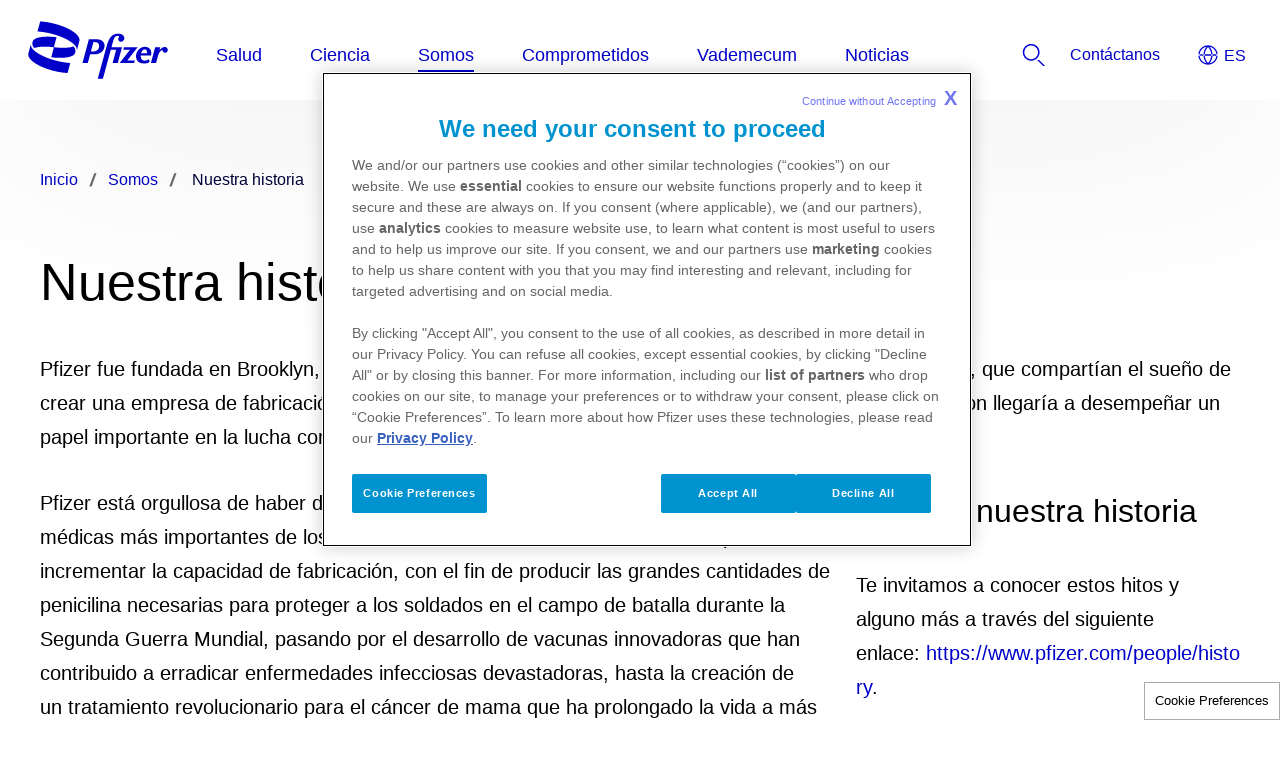

--- FILE ---
content_type: text/html
request_url: https://www.pfizer.es/somos/nuestra-historia
body_size: 6747
content:
<!doctype html>
<html lang="es">
<head>
    <meta content="ie=edge" http-equiv="x-ua-compatible">
        <meta name="viewport" content="width=device-width, initial-scale=1.0">
    
    <meta charset="utf-8">

            <title>Nuestra historia |  Pfizer España</title>
    
    
            <link rel="icon" type="image/x-icon" href="https://www.pfizer.es/favicon_17997507.ico" />
    
    
    <script type="text/javascript">
        window.wbOnDomLoaded = (() => {
            const callbacks = [];
            const runAllCallbacks = () => callbacks.forEach(callback => callback());
            let isDomLoaded = false;

            document.addEventListener('DOMContentLoaded', () => {
                isDomLoaded = true;
                runAllCallbacks();
            });

            return {
                run: callback => isDomLoaded ? callback() : callbacks.push(callback)
            };
        })();
    </script>

            <link rel="canonical" href="https://www.pfizer.es/somos/nuestra-historia" />
    
                
            <meta name="description" content="Pfizer fue fundada en Brooklyn, Nueva York, por dos primos inmigrantes, Charles Pfizer y Charles Erhart, que compartían el sueño de crear una empresa de fabricación de productos químicos. No se imaginaban que la empresa que fundaron desempeñaría un papel importante en la lucha contra algunas enfermedades." />
        <meta name="keywords" content="" />
        <meta name="abstract" content="" />
        <meta name="language" content="es" />

        
                    <meta name="robots" content="all" />
        
                    <meta name="website-brand" content="Unbranded / Above Brand" />
        
                    <meta name="brand" content="Unbranded / Above Brand" />
        
                    <meta name="indication" content="Unspecified" />
        
                    <meta name="country" content="Spain" />
        
                                    <meta name="referrer" content="strict-origin-when-cross-origin" />
                    
                    <meta property="dpl:page:pageType" content="">
            <meta property="dpl:page:primaryMessageCategory" content="">
            <meta property="dpl:page:pageSource" content="Pfizer">
            <meta property="dpl:page:contentOrigin" content="original">
            <meta property="dpl:page:GCMA-ID" content="">
                                                <meta property="dpl:page:brand" content="Unbranded / Above Brand">
                                    <meta property="dpl:page:brand" content="Above 5">
                                                                            <meta property="dpl:page:indication" content="Unspecified">
                                    <meta property="dpl:page:indication" content="Any">
                                    
                    <meta name="page-analytics" content="pageType:null;referringUrl:;language:es;currencyCode:EUR;primaryMessageCategory:null;pageSource:null;contentOrigin:null;contentID:page/399b6cb4-69c5-49aa-a7a9-b9907b39c3dd;country:Spain;GCMA-ID:PP-PNA-ESP-0274​​​​​​​;GCMA-page-ID:;trackingCode:;platform:Canvas;sessionID:;siteName:pfizeres;pageName:;pageURL:;onetag:;brand:Unbranded / Above Brand;indication:Unspecified;audienceType:General Public;audienceSpecialty:General Public;businessUnit:CROSS-BU;contentType:Website;therapeuticArea:Unspecified;region:Europe;pfizerRegion:EU" />
            
    
            <meta name="dynamic-pdf-enabled" content="false" />
    
            <meta property="og:title" content="Nuestra historia |  Pfizer España" />
        <meta property="og:description" content="Pfizer fue fundada en Brooklyn, Nueva York, por dos primos inmigrantes, Charles Pfizer y Charles Erhart, que compartían el sueño de crear una empresa de fabricación de productos químicos. No se imaginaban que la empresa que fundaron desempeñaría un papel importante en la lucha contra algunas enfermedades." />
        <meta property="og:url" content="https://www.pfizer.es/somos/nuestra-historia" />
        <meta property="og:type" content="website" />
        <meta property="og:image" content="" />
    
            <meta property="twitter:title" content="Nuestra historia |  Pfizer España" />
        <meta property="twitter:description" content="Pfizer fue fundada en Brooklyn, Nueva York, por dos primos inmigrantes, Charles Pfizer y Charles Erhart, que compartían el sueño de crear una empresa de fabricación de productos químicos. No se imaginaban que la empresa que fundaron desempeñaría un papel importante en la lucha contra algunas enfermedades." />
        <meta property="twitter:url" content="https://www.pfizer.es/somos/nuestra-historia" />
        <meta property="twitter:card" content="summary" />
        <meta property="twitter:image" content="" />
    
    
    
                                        <link rel="preload" as="style" href="https://pkg-cdn.digitalpfizer.com/corporate/2.0.0/main.css" />
                        
                        <link rel="preload" as="script" href="https://pkg-cdn.digitalpfizer.com/corporate/2.0.0/main.js" />
                                        
    
                        <link rel="stylesheet" href="https://pkg-cdn.digitalpfizer.com/corporate/2.0.0/main.css" media="print" onload="this.onload=null;this.media='all';window.wbOnDomLoaded.run(() => document.body.classList.remove('hidden-until-loaded'));">
                                <script   type="text/javascript" src="https://assets.adobedtm.com/22baa8e94be8/de92cc6013b0/launch-3e9617924a74.min.js"  ></script>
                                <script   type="text/javascript" src="/external_link.js"  ></script>
                                <link rel="stylesheet" href="/external-link.css" media="print" onload="this.onload=null;this.media='all'">
                                <link rel="stylesheet" href="/css/d41d8cd98f00b204e9800998ecf8427e.css">
                                <link rel="stylesheet" href="/css/cf5fea1dc66858bae3c1808d84d5986f.css">
                                            <script   type="text/javascript" src="/assets/jquery-3-6-0-min.js" defer ></script>
                                <link rel="stylesheet" href="/assets/popup.css" media="print" onload="this.onload=null;this.media='all'">
                                <link rel="stylesheet" href="/assets/twitter.css" media="print" onload="this.onload=null;this.media='all'">
                                <link rel="stylesheet" href="/assets/style.css" media="print" onload="this.onload=null;this.media='all'">
                                <script   type="text/javascript" src="/assets/popup.js" defer ></script>
            
    <style>
        
        
        helix-grid, helix-mega-menu, helix-layout-container, helix-core-grid, helix-core-header, helix-core-page-break,
helix-core-card-group, helix-core-footer, helix-core-band  {
    visibility: hidden;
}
helix-grid.hydrated, helix-mega-menu.hydrated, helix-layout-container.hydrated, helix-core-grid.hydrated,
helix-core-header.hydrated, helix-core-page-break.hydrated, helix-core-card-group.hydrated, helix-core-footer.hydrated,
helix-core-band.hydrated {
    visibility: inherit;
}
body > div[data-webbuilder-block-is-swe] {
    display: contents;
}

            </style>

    
    </head>
<body id="wb-body"  class="webbuilder-theme--Corporate" >

<div protected id="89c9d080-0706-4fcb-a6ae-cdfffb749511" version="1.28.0" locked="" uuid="89c9d080-0706-4fcb-a6ae-cdfffb749511" data-webbuilder-block-is-swe="yes" data-swe-block-title="Primary Menu/Header" data-webbuilder-swe-id-toggled="" async class="custom-block-element custom-block-is-swe-yes no-index"><corporate-primary-menu uuid="primary-menu" data-menu='{"items":[{"name":"Salud","href":"/salud","expandLabel":"Expand Salud Menu","items":[{"name":"Enfermedades y patologías","expandLabel":"Expand Enfermedades y patologías Menu","items":[{"name":"Alopecia areata","href":"/salud/enfermedades-y-patologías/alopecia-areata","description":""},{"name":"Cáncer de próstata","href":"/salud/enfermedades-y-patologías/cáncer/cáncer-de-próstata","description":""},{"name":"Covid-19","href":"/salud/enfermedades-y-patologías/covid-19","description":""},{"name":"Dermatitis Atópica","href":"/salud/enfermedades-y-patologías/dermatitis-atópica","description":""},{"name":"Enfermedad neumocócica","href":"/salud/enfermedades-y-patologías/enfermedad-neumocócica","description":""},{"name":"Hemofilia","href":"/salud/enfermedades-y-patologías/hemofilia","description":""},{"name":"Neumonía","href":"/salud/enfermedades-y-patologías/neumonía","description":""},{"name":"Resistencias antimicrobianas","href":"/salud/enfermedades-y-patologías/resistencias-antimicrobianas","description":""},{"name":"Tabaquismo","href":"/salud/enfermedades-y-patologías/tabaquismo","description":""},{"name":"Virus Respiratorio Sincitial (VRS)","href":"/salud/enfermedades-y-patologías/virus-respiratorio-sincitial-vrs","description":""}]},{"name":"Podcast","href":"/salud/premonición","description":""},{"name":"Publicaciones","href":"/salud/publicaciones","description":""},{"name":"Sitios web y aplicaciones","href":"/salud/sitios-web-y-aplicaciones","description":""},{"name":"Uso responsable de los medicamentos","expandLabel":"Expand Uso responsable de los medicamentos Menu","items":[{"name":"Caducidad y reciclaje","href":"/salud/uso-responsable-de-los-medicamentos/caducidad-y-reciclaje","description":""},{"name":"Conservación de los medicamentos","href":"/salud/uso-responsable-de-los-medicamentos/conservación-de-los-medicamentos","description":""},{"name":"Entender el prospecto de un medicamento","href":"/salud/uso-responsable-de-los-medicamentos/entender-el-prospecto-de-un-medicamento","description":""},{"name":"Importancia del cumplimiento terapéutico","href":"/salud/uso-responsable-de-los-medicamentos/importancia-del-cumplimiento-terapéutico","description":""},{"name":"Peligros de la automedicación","href":"/salud/uso-responsable-de-los-medicamentos/peligros-de-la-automedicación","description":""},{"name":"Recomendaciones importantes sobre el uso de medicamentos","href":"/salud/uso-responsable-de-los-medicamentos/recomendaciones-importantes-sobre-el-uso-de-medicamentos","description":""}]}]},{"name":"Ciencia","href":"/ciencia","expandLabel":"Expand Ciencia Menu","items":[{"name":"Áreas de interés","expandLabel":"Expand Áreas de interés Menu","items":[{"name":"Antiinfecciosos","href":"/ciencia/áreas-de-interés/antiinfecciosos","description":""},{"name":"Inflamación e inmunología","href":"/ciencia/áreas-de-interés/inflamación-e-inmunología","description":""},{"name":"Medicina interna","href":"/ciencia/áreas-de-interés/medicina-interna","description":""},{"name":"Oncología","href":"/ciencia/áreas-de-interés/oncología","description":""},{"name":"Vacunas","href":"/ciencia/áreas-de-interés/vacunas","description":""}]},{"name":"Guía de ensayos clínicos","href":"/ciencia/guía-de-ensayos-clínicos","description":""},{"name":"Las cuatro fases de un ensayo clínico","href":"/ciencia/las-cuatro-fases-de-un-ensayo-clínico","description":""},{"name":"Medicamentos en investigación","href":"/ciencia/medicamentos-en-investigación","description":""},{"name":"Plataformas de I+D","expandLabel":"Expand Plataformas de I+D Menu","items":[{"name":"Biosimilares","href":"/ciencia/plataformas-de-id/biosimilares","description":""},{"name":"Ciencias médicas","href":"/ciencia/plataformas-de-id/ciencias-médicas","description":""},{"name":"Inmunización materna","href":"/ciencia/plataformas-de-id/inmunización-materna","description":""},{"name":"Medicina de precisión","href":"/ciencia/plataformas-de-id/medicina-de-precisión","description":""}]}]},{"name":"Somos","href":"/somos","expandLabel":"Expand Somos Menu","items":[{"name":"Nuestra historia","href":"/somos/nuestra-historia","description":""},{"name":"Pfizer en España","href":"/somos/pfizer-en-españa","description":""},{"name":"Dónde estamos","href":"/somos/dónde-estamos","description":""},{"name":"Planta de San Sebastián de los Reyes","href":"/somos/planta-de-san-sebastián-de-los-reyes","description":""},{"name":"Genyo","href":"/somos/genyo","description":""},{"name":"Colaboramos","href":"/somos/colaboramos","description":""},{"name":"Hacemos","href":"/somos/hacemos","description":""},{"name":"Valores","href":"/somos/valores","description":""}]},{"name":"Comprometidos","href":"/comprometidos","expandLabel":"Expand Comprometidos Menu","items":[{"name":"Con la igualdad","expandLabel":"Expand Con la igualdad Menu","items":[{"name":"Diversidad e inclusión","href":"/comprometidos/con-la-igualdad/diversidad-e-inclusión","description":""},{"name":"Educación","href":"/comprometidos/con-la-igualdad/educación","description":""},{"name":"Plan de igualdad","href":"/comprometidos/con-la-igualdad/plan-de-igualdad","description":""},{"name":"Campaña Igualdad de género","href":"/comprometidos/con-la-igualdad/campaña-igualdad-de-género","description":""},{"name":"Campaña Orgullo LGTBIQ+","href":"/comprometidos/con-la-igualdad/campaña-orgullo-lgtbiq","description":""}]},{"name":"Con los ODS","href":"/comprometidos/con-los-ods","description":""},{"name":"Con la sociedad","expandLabel":"Expand Con la sociedad Menu","items":[{"name":"Asociaciones de pacientes","href":"/comprometidos/con-la-sociedad/asociaciones-de-pacientes","description":""},{"name":"Fundación Pfizer","href":"/comprometidos/con-la-sociedad/fundación-pfizer","description":""},{"name":"Meninas Madrid Gallery","href":"/comprometidos/con-la-sociedad/meninas-madrid-gallery-2024","description":""},{"name":"Pfizer Healthcare Hub","href":"/comprometidos/con-la-sociedad/pfizer-healthcare-hub","description":""}]},{"name":"Con la sostenibilidad","expandLabel":"Expand Con la sostenibilidad Menu","items":[{"name":"Estrategia ESG","href":"/comprometidos/con-la-sostenibilidad/estrategia-esg","description":""},{"name":"Informes de impacto","href":"/comprometidos/con-la-sostenibilidad/informes-de-impacto","description":""}]},{"name":"Con la transparencia","expandLabel":"Expand Con la transparencia Menu","items":[{"name":"Sistema Interno de Información","href":"/comprometidos/con-la-transparencia/sistema-interno-de-informacion","description":"Nuevo canal de reporte de inquietudes sobre cumplimiento"},{"name":"Informe de transparencia","href":"/comprometidos/con-la-transparencia/informe-de-transparencia","description":""},{"name":"Integridad","href":"/comprometidos/con-la-transparencia/integridad","description":""}]}]},{"name":"Vademecum","href":"/vademecum","expandLabel":"Expand Vademecum Menu","items":[{"name":"Información médica","href":"/vademecum/información-médica","description":""},{"name":"Notificación de efectos adversos","href":"/vademecum/notificación-de-efectos-adversos","description":""},{"name":"Notificación de calidad de medicamentos","href":"/vademecum/notificación-de-calidad-de-medicamentos","description":""},{"name":"Nuestros medicamentos","href":"/vademecum/nuestros-medicamentos","description":""}]},{"name":"Noticias","href":"/noticias","description":""}]}' expand-label="Expand Menu" close-label="Close Menu" skip-link-text="Saltar al contenido principal" default-location="Spain" location-selector-tooltip-text="Country Selector" default-language="Español" language-selector-tooltip-text="Language Selector" language-selector-src="https://pkg-cdn.digitalpfizer.com/corporate/language-selector/country-selector.json" enable-analytics-wrapper="1" id="ic7q" class="hydrated"><helix-core-data slot="data" data='{
            "Close language selector": "",
            "Close language selector icon": "",
            "Open language selector": "",
            "Open language selector icon": "",
            "Current Location and Language": ""
          }' data-hwc-version="4.0.396" id="i0gu">
      </helix-core-data><corporate-menu-item slot="contact-us" href="/contacto" id="i474"><helix-core-content data-hwc-version="4.0.396" id="ifmh" class="block-5430112-cid block-5331592-cid block-5322180-cid block-5287574-cid block-5232343-cid block-5205621-cid block-4973460-cid block-4891335-cid block-4887547-cid block-4882370-cid block-4852798-cid block-4817743-cid block-4800847-cid block-4735901-cid block-4722801-cid block-4718103-cid block-4526809-cid block-4395955-cid block-4367329-cid block-4231958-cid block-4000120-cid block-3920221-cid block-3840445-cid block-3765712-cid block-3759737-cid block-3759477-cid block-3557906-cid block-3443960-cid block-3429463-cid block-3402758-cid block-3342333-cid block-3104964-cid block-3079390-cid block-2975851-cid block-2946665-cid block-2943258-cid block-2940733-cid block-2931675-cid helix-core-content">Contáctanos </helix-core-content></corporate-menu-item><corporate-search-modal slot="search" id="i6ew"><corporate-search has-filters="true" config='{"domain": "https://next-gen-search-production.digitalpfizer.com","endpoint": "/api/v3/search","index": ["bb6d3c84-4cd3-4fd1-8576-1d70fb83395c_live"],"pageNumber": 1,"pageSize": 10,"fuzziness": 1, "allowedExposedFilters": [{"field": "type", "type": "include"}, { "field": "auth", "type": "include" }], "aggregations": "type,auth" }' suggest='{"domain": "https://next-gen-search-production.digitalpfizer.com", "endpoint": "/api/v1/suggest", "index": "bb6d3c84-4cd3-4fd1-8576-1d70fb83395c_live", "size": 10, "fuzziness": 1}' placeholder="como podemos ayudarte?" dropdown-headline="Sugerencias dentro de Pfizer.com" search-results-words="resultados de búsqueda de" show-more-words="Mostrar más" load-more-words="Load More Results" search-filter-tags-src="https://pkg-cdn.digitalpfizer.com/corporate/search-filter-tags.json" min-characters-number="3" error-message="Minimum of 3 characters" search-button-label="Search" clear-button-label="Clear" enable-analytics-wrapper="1" id="iauj"></corporate-search></corporate-search-modal><corporate-menu-item slot="utilities" href="http://investors.pfizer.com" id="iiao"><helix-core-content data-hwc-version="4.0.396" id="i7qh" class="block-5430112-cid block-5331592-cid block-5322180-cid block-5287574-cid block-5232343-cid block-5205621-cid block-4973460-cid helix-core-content">Investors</helix-core-content></corporate-menu-item><corporate-menu-item slot="utilities" href="/empleo" id="i30h5"><helix-core-content data-hwc-version="4.0.396" id="ij8eo" class="block-5430112-cid block-5331592-cid block-5322180-cid block-5287574-cid block-5232343-cid block-5205621-cid block-4973460-cid block-4891335-cid block-4887547-cid block-4882370-cid block-4852798-cid block-4817743-cid block-4800847-cid block-4735901-cid block-4722801-cid block-4718103-cid block-4526809-cid block-4395955-cid block-4367329-cid block-4231958-cid block-4000120-cid block-3920221-cid block-3840445-cid block-3765712-cid block-3759737-cid block-3759477-cid helix-core-content">Careers</helix-core-content></corporate-menu-item><corporate-menu-item slot="utilities" href="https://www.pfizer.es/noticias/noticias-2024" id="ihfhj"><helix-core-content data-hwc-version="4.0.396" id="ifq3z" class="block-5430112-cid block-5331592-cid block-5322180-cid block-5287574-cid block-5232343-cid block-5205621-cid block-4973460-cid block-4891335-cid block-4887547-cid block-4882370-cid block-4852798-cid block-4817743-cid block-4800847-cid block-4735901-cid block-4722801-cid block-4718103-cid block-4526809-cid block-4395955-cid block-4367329-cid block-4231958-cid block-4000120-cid block-3920221-cid block-3840445-cid block-3765712-cid block-3759737-cid helix-core-content">Media</helix-core-content></corporate-menu-item><corporate-menu-item slot="utilities" href="/about/partners" id="io8zt"><helix-core-content data-hwc-version="4.0.396">Science</helix-core-content></corporate-menu-item><corporate-menu-item slot="utilities" href="/contacto" id="izfrs"><helix-core-content data-hwc-version="4.0.396" id="idl0j" class="block-5430112-cid block-5331592-cid block-5322180-cid block-5287574-cid block-5232343-cid block-5205621-cid block-4973460-cid helix-core-content">Contact Us</helix-core-content></corporate-menu-item></corporate-primary-menu></div><helix-core-layout-container variant="1up-by-2up" data-hwc-version="4.0.134" id="isbpp"><helix-core-grid variant="1up-by-2up" data-hwc-version="4.0.134" id="i1wil"><helix-core-grid-item id="ilo6m" variant="1up-by-2up"><corporate-bread-crumb id="ifg2l" enable-analytics-wrapper><corporate-bread-crumb-item id="iavaf" href="/page/9450bb25-0d8d-42b3-a2b2-913335d933e7"><helix-core-content data-hwc-version="4.0.134" id="i89co" class="helix-core-content">Inicio</helix-core-content></corporate-bread-crumb-item><corporate-bread-crumb-item id="i3ho5" href="/somos"><helix-core-content data-hwc-version="4.0.134" id="ixdjw" class="helix-core-content">Somos</helix-core-content></corporate-bread-crumb-item><corporate-bread-crumb-item is-active="" id="ia26i"><helix-core-content data-hwc-version="4.0.134" id="i5ral" class="helix-core-content"> Nuestra historia</helix-core-content></corporate-bread-crumb-item></corporate-bread-crumb><helix-core-content data-hwc-version="4.0.134" id="i6h1h" class="helix-core-content"><h1 id="ik5lj">Nuestra historia</h1></helix-core-content><helix-core-content data-hwc-version="4.0.134" id="ifrva" class="cdp-corp-link-l helix-core-m-b-8x helix-core-content"><p>Pfizer fue fundada en Brooklyn, Nueva York, por dos primos inmigrantes, Charles Pfizer y Charles Erhart, que compartían el sueño de crear una empresa de fabricación de productos químicos. No se imaginaban que la empresa que fundaron llegaría a desempeñar un papel importante en la lucha contra algunas de las enfermedades más devastadoras de la sociedad. </p></helix-core-content><helix-core-grid variant="2up-66-33" data-hwc-version="4.0.134" id="i9ipr"><helix-core-grid-item id="ijxf4" variant="1up-by-2up"><helix-core-content data-hwc-version="4.0.134" id="imc2m" class="cdp-corp-body-copy-l helix-core-m-b-8x helix-core-content"><p>Pfizer está orgullosa de haber desarrollado y fabricado algunas de las innovaciones médicas más importantes de los últimos 175 años. Desde nuestros avances para incrementar la capacidad de fabricación, con el fin de producir las grandes cantidades de penicilina necesarias para proteger a los soldados en el campo de batalla durante la Segunda Guerra Mundial, pasando por el desarrollo de vacunas innovadoras que han contribuido a erradicar enfermedades infecciosas devastadoras, hasta la creación de un tratamiento revolucionario para el cáncer de mama que ha prolongado la vida a más de 350.000 mujeres y les ha proporcionado una alta calidad de vida, los medicamentos y vacunas de Pfizer han cambiado las vidas de miles de millones de personas de todo el mundo y han hecho imaginable lo que antes era inimaginable. </p>
</helix-core-content><helix-core-heading variant="h2" data-hwc-version="4.0.134" id="iq5ft" class="helix-core-m-b-8x helix-core-heading">Superar la amenaza de las enfermedades</helix-core-heading><helix-core-content data-hwc-version="4.0.134" id="ih3w3" class="cdp-corp-body-copy-l helix-core-m-b-8x helix-core-content"><p>A pesar de estos avances, sabemos que aún queda mucho por hacer. Las enfermedades, en sus múltiples formas, siguen provocando angustia y sufrimiento a la humanidad y constituyen una carga para nuestras sociedades, como ha puesto de manifiesto la pandemia mundial de la COVID-19. Las enfermedades son un enemigo implacable que debe ser derrotado, ya que demasiados pacientes siguen padeciendo patologías, muchas de las cuales tendremos la oportunidad de prevenir o potencialmente curar en los próximos años. Y aunque se están lanzando nuevos tratamientos a una velocidad récord, el hecho es que muchas personas todavía no tienen un acceso asequible a ellos.</p></helix-core-content></helix-core-grid-item><helix-core-grid-item id="i2sfl" variant="1up-by-2up"><a href="/" aria-role="link" id="ijyvv"></a><helix-core-heading variant="h4" data-hwc-version="4.0.134" id="inyp2" class="helix-core-m-b-8x helix-core-heading">Conoce nuestra historia</helix-core-heading><helix-core-content data-hwc-version="4.0.134" id="imagr" class="cdp-corp-body-copy-l helix-core-m-b-8x helix-core-content"><p>Te invitamos a conocer estos hitos y alguno más a través del siguiente enlace: <a href="https://www.pfizer.com/about/history" target="_blank" id="iurbl">https://www.pfizer.com/people/history</a>.</p></helix-core-content><helix-core-image alt="Helix Image" img-src="/images/custom/Pfizer-Logos-Evol510x340_White.png" img-retina="/images/custom/Pfizer-Logos-Evol510x340_White.png" mobile-img-src="/images/custom/Pfizer-Logos-Evol510x340_White.png" mobile-img-retina="/images/custom/Pfizer-Logos-Evol510x340_White.png" image-corners="square" data-hwc-version="4.0.134" id="ibkth" full-width="" full-height="" lazy-load="1">
  </helix-core-image></helix-core-grid-item></helix-core-grid></helix-core-grid-item></helix-core-grid></helix-core-layout-container><div protected id="5c74ed0c-97a0-4b0f-ba2a-3089525f1616" version="1.99.0" locked="" uuid="5c74ed0c-97a0-4b0f-ba2a-3089525f1616" data-webbuilder-block-is-swe="yes" data-swe-block-title="Footer" data-webbuilder-swe-id-toggled="" async class="custom-block-element custom-block-is-swe-yes no-index"><corporate-footer copyright-length="long" enable-analytics-wrapper id="i92ei"><corporate-footer-list id="iihdc"><helix-core-logo theme="blue" alt="Pfizer: One of the world's premier biopharmaceutical companies" alt-text="Pfizer logo" size="default" data-hwc-version="4.0.774" id="ime8" src="/images/9b08862f235a19554d3ac1adba05f4e7.svg"></helix-core-logo></corporate-footer-list><corporate-footer-list id="inewp"><a href="/salud" id="iho7e"><span id="iz6h3"><span id="i3reh"> </span>Salud<span id="i3bvg"> </span></span></a><a href="/ciencia" id="isu7e"><span id="ibi8c"><span id="ig5dv"> </span>Ciencia<span id="ii27z"> </span></span></a><a href="/somos" id="iup98"><span id="i0ngy"><span id="i3n3m"> </span>Somos<span id="itp0tl"> </span></span></a><a href="/comprometidos" id="i3lzu"><span id="ii507z"><span id="i7v6df"> </span>Comprometidos<span id="i7pb4h"> </span></span></a><a href="/vademecum" id="ij1t8g"><span id="inab1y"><span id="i9cn3z"> </span>Vademécum<span id="ixm5kk"> </span></span></a><a href="/noticias" id="igy54">Noticias</a></corporate-footer-list><corporate-footer-list id="isec6"><a href="/contacto" id="ioajz"><span id="i57knn"><span id="isv03k"> </span>Contáctanos<span id="ic5h6f"> </span></span></a><a href="/empleo" id="inn6x"><span id="i69ymi"><span id="i1j70m"> </span>Empleo<span id="int1tz"> </span></span></a><a href="https://www.pfizerpro.es/" id="ideu3" target="_blank"><span id="i3cl3w">Pfizer para profesionales (Pfizer pro)</span></a></corporate-footer-list><corporate-footer-list id="itxf1"><a href="https://privacycenter.pfizer.com/es/spain" id="i9xul" target="_blank"><span id="i3eahy">Política de privacidad</span></a><a href="/web/condiciones-uso" id="i1fr8k"><span id="iiss2a">Términos de uso</span></a><a href="/web/c%C3%B3digo-de-conducta-aepd-farmaindustria" id="iwe811"><span id="iu6h4i">Código de Conducta AEPD - Farmaindustria</span></a></corporate-footer-list><helix-core-content slot="cdp-footer-copyright" data-hwc-version="4.0.774" id="itszc" class="block-5377644-cid block-5331591-cid block-4973459-cid helix-core-content"><p id="izmo7" class="block-5377644-cid block-5331591-cid cdp-corp-body-copy-l-s">La información médica ofrecida en esta web se ofrece solamente con carácter formativo y educativo, y no pretende sustituir las opiniones, consejos y recomendaciones de un profesional sanitario. Las decisiones relativas a la salud deben ser tomadas por un profesional sanitario, considerando las características únicas del paciente. Todos los contenidos aquí publicados han sido revisados por procedimiento establecido en Pfizer que incluye revisión médica, de calidad y legal si procede.</p>

<div id="ihrjo"> </div>

<div id="ivvza">© Copyright, 1998-2025. Pfizer, S.L.U. Todos los derechos reservados.</div>

<div id="ikfgj">Pfizer, S.L.U. Inscrita en R.M. de Madrid al T. 5924 de la sección 8ª del Libro de Sociedades O, Folio 103, Hoja M-96901. N.I.F. B-28/089225</div>

<div id="ii6y5">Avda. Europa, 20-B. Parque Empresarial La Moraleja. 28108 Alcobendas. Madrid. España. Tel. +34 91 490 99 00</div>
</helix-core-content><corporate-global-language-selector uuid="language-selector" show-full-current-location="" slot="language-selector" src="https://pkg-cdn.digitalpfizer.com/corporate/language-selector/country-selector.json" default-location="Spain" location-selector-tooltip-text="Country Selector" default-language="English" language-selector-tooltip-text="Language Selector" enable-analytics-wrapper show-language-switcher id="ion73"><helix-core-data slot="data" data='{
            "Close language selector": "",
            "Close language selector icon": "",
            "Open language selector": "",
            "Open language selector icon": "",
            "Current Location and Language": ""
          }' data-hwc-version="4.0.774" id="inj0gg">
      </helix-core-data></corporate-global-language-selector><corporate-social-link slot="icons" href="https://x.com/pfizer_spain" icon-name="circle-twitter" label="Twitter" size="3" set-svg-image="true" svg-image="twitter" id="ix5z3"></corporate-social-link><corporate-social-link slot="icons" href="https://linkedin.com/Pfizer" icon-name="circle-linkedin" label="Linkedin" size="3" set-svg-image="true" svg-image="linkedin"></corporate-social-link><corporate-social-link slot="icons" href="https://www.youtube.com/@pfizerspain" icon-name="circle-youtube" label="Youtube" size="3" set-svg-image="true" svg-image="youtube" id="i2x0m"></corporate-social-link></corporate-footer></div><div class="auto-attach-swe" uuid="3ebc31fc-ecc4-4d2d-baf1-6f7218ed597c"><div id="ia59d" class="block-3759739-cid block-2120504-cid block-1694480-cid internal-popup"><div id="i8unj" class="block-3759739-cid block-2120504-cid block-1694480-cid modal"><div id="ils8k" class="block-3759739-cid block-2120504-cid block-1694480-cid modal-dialog"><div id="i3aza" class="block-3759739-cid block-2120504-cid block-1694480-cid modal-content"><div id="iern5" class="block-3759739-cid block-2120504-cid block-1694480-cid modal-body"><p id="ixec7">Este espacio de la web es de acceso exclusivo para periodistas. <br id="i6r7i">Si usted no lo es, deberá volver a la página de inicio. </p><p id="ihqvc">¿Es usted profesional de la información?</p><div id="imugo" class="block-3759739-cid block-2120504-cid block-1694480-cid button-link"><a href="/news/press-release/press-releases-archive" id="ier16" class="block-3759739-cid block-2120504-cid block-1694480-cid yes">Soy profesional de la información</a><a href="/" id="ipddt" class="block-3759739-cid block-2120504-cid block-1694480-cid no">No soy profesional de la información</a></div></div></div></div></div></div></div>


<!-- Footer scripts -->
            <script   type="text/javascript" src="https://pkg-cdn.digitalpfizer.com/corporate/2.0.0/main.js" async ></script>
                <link rel="stylesheet" href="/assets/Secondary-button.css" media="print" onload="this.onload=null;this.media='all'">
    
<!-- External Link Popup scripts -->
    <script type='text/javascript'  >
window.externalLink.init({"popups":[{"id":"fd1585db-3e55-4694-8ac3-db7239807576","body":"<p>Est\u00e1 usted abandonando el dominio www.pfizer.es. Los enlaces con otras p\u00e1ginas web se ofrecen como servicio de valor a\u00f1adido a nuestros visitantes. Pfizer no acepta responsabilidad alguna del contenido de las p\u00e1ginas web externas a Pfizer.<\/p><p>Pulse aqu\u00ed para ir al sitio seleccionado<\/p><p><br><\/p>","type":"primary","style":"default","title":"","cancel":"cancelar","continue":"de acuerdo","language":"any","whitelist":"*.pfizerpro.com\n*.dejadefumarconayuda.es\n*.inflamaciononline.es\n*.cancerdemamametastasico.es\n*.atuladoapoyocancer.es\n*.oncoactivos.es\n*.pfizerbugbus.com\n*.pfizer.es\n*.pfizer.com\n*.pfizercares.com.%20el\/\n*.pfizerpro.es\n*.pfizerbugbus.com\/es\n*.pfizerbugbus.es\/\n*.addthis.com\nplayers.brightcove.net\nbcove.video"}],"enabled":true});
</script>






<script type="text/javascript">
    //onload
    window.addEventListener('load', () => {
        setTimeout(() => {
            const hash = window.location.hash;

            if (! hash) {
                return;
            }

            const element = document.querySelector(hash);

            if (element) {
                element.scrollIntoView({ behavior: 'smooth', block: 'start', inline: 'start' });
            }
        }, 999);
    });
</script>
</body>
</html>


--- FILE ---
content_type: text/css
request_url: https://pkg-cdn.digitalpfizer.com/corporate/2.0.0/main.css
body_size: 36054
content:
@import url(https://fonts.googleapis.com/css?family=Material+Icons|Material+Icons+Outlined|Material+Icons+Two+Tone|Material+Icons+Round|Material+Icons+Sharp);
*{box-sizing:border-box}:root{--helix-core-spacing-multiplier:4px}.not-hydrated{visibility:hidden !important}@font-face{font-family:"Material Icons";font-style:normal;font-weight:400;src:url("https://helix-core-components.digitalpfizer.com/static/material_icons/material-regular.eot");src:local("Material Icons"), local("MaterialIcons-Regular"), url("https://helix-core-components.digitalpfizer.com/static/material_icons/material-regular.woff2") format("woff2"), url("https://helix-core-components.digitalpfizer.com/static/material_icons/material-regular.woff") format("woff"), url("https://helix-core-components.digitalpfizer.com/static/material_icons/material-regular.ttf") format("truetype")}.material-icons{font-family:"Material Icons";font-weight:normal;font-style:normal;font-size:24px;display:inline-block;line-height:1;text-transform:none;letter-spacing:normal;word-wrap:normal;white-space:nowrap;direction:ltr;-webkit-font-smoothing:antialiased;text-rendering:optimizeLegibility;-moz-osx-font-smoothing:grayscale;font-feature-settings:"liga"}@font-face{font-family:"Material Icons Outlined";font-style:normal;font-weight:400;src:url("https://helix-core-components.digitalpfizer.com/static/material_icons/material-outline.eot");src:local("Material Icons Outlined"), url("https://helix-core-components.digitalpfizer.com/static/material_icons/material-outline.woff2") format("woff2"), url("https://helix-core-components.digitalpfizer.com/static/material_icons/material-outline.woff") format("woff"), url("https://helix-core-components.digitalpfizer.com/static/material_icons/material-outline.otf") format("opentype")}@font-face{font-family:"Material Icons Round";font-style:normal;font-weight:400;src:url("https://helix-core-components.digitalpfizer.com/static/material_icons/material-round.eot");src:local("Material Icons Round"), url("https://helix-core-components.digitalpfizer.com/static/material_icons/material-round.woff2") format("woff2"), url("https://helix-core-components.digitalpfizer.com/static/material_icons/material-round.woff") format("woff"), url("https://helix-core-components.digitalpfizer.com/static/material_icons/material-round.otf") format("opentype")}@font-face{font-family:"Material Icons Sharp";font-style:normal;font-weight:400;src:url("https://helix-core-components.digitalpfizer.com/static/material_icons/material-sharp.eot");src:local("Material Icons Sharp"), url("https://helix-core-components.digitalpfizer.com/static/material_icons/material-sharp.woff2") format("woff2"), url("https://helix-core-components.digitalpfizer.com/static/material_icons/material-sharp.woff") format("woff"), url("https://helix-core-components.digitalpfizer.com/static/material_icons/material-sharp.otf") format("opentype")}@font-face{font-family:"Material Icons Two Tone";font-style:normal;font-weight:400;src:url("https://helix-core-components.digitalpfizer.com/static/material_icons/material-twotone.eot");src:local("Material Icons twotone"), url("https://helix-core-components.digitalpfizer.com/static/material_icons/material-twotone.woff2") format("woff2"), url("https://helix-core-components.digitalpfizer.com/static/material_icons/material-twotone.woff") format("woff"), url("https://helix-core-components.digitalpfizer.com/static/material_icons/material-twotone.otf") format("opentype")}.material-icons-outlined,.material-icons.material-icons--outlined,.material-icons-two-tone,.material-icons.material-icons--two-tone,.material-icons-round,.material-icons.material-icons--round,.material-icons-sharp,.material-icons.material-icons--sharp{font-weight:normal;font-style:normal;font-size:24px;line-height:1;letter-spacing:normal;text-transform:none;display:inline-block;white-space:nowrap;word-wrap:normal;direction:ltr}.material-icons-outlined,.material-icons.material-icons--outlined{font-family:"Material Icons Outlined"}.material-icons-two-tone,.material-icons.material-icons--two-tone{font-family:"Material Icons Two Tone"}.material-icons-round,.material-icons.material-icons--round{font-family:"Material Icons Round"}.material-icons-sharp,.material-icons.material-icons--sharp{font-family:"Material Icons Sharp"}:root{--helix-core-small-margin-example:8px;--helix-core-medium-margin-example:16px;--helix-core-large-margin-example:24px;--helix-core-accent-accent-1:#383838;--helix-core-accent-accent-2:#383838;--helix-core-accent-accent-3:#383838;--helix-core-neutrals-black:#383838;--helix-core-neutrals-neutral:#6f6f6f;--helix-core-neutrals-white:#ffffff;--helix-core-other-inverse:#ffffff;--helix-core-primary-dark-primary:#000000;--helix-core-primary-light-primary:#7f7f7f;--helix-core-primary-lighter-primary:#bfbfbf;--helix-core-primary-mid-primary:#404040;--helix-core-primary-primary:#383838;--helix-core-secondary-secondary:#383838;--helix-core-secondary-secondary-light:#383838;--helix-core-utility-error:#e11900;--helix-core-utility-link:#0064c1;--helix-core-utility-success:#05a357;--helix-core-utility-warning:#ffc043;--helix-core-accordion-panel-drop-shadow:0.0px 2.0px 4.0px 0px rgba(0, 0, 0, 0.15);--helix-core-announcement-background-drop-shadow:0.0px -2.0px 4.0px 0px rgba(0, 0, 0, 0.15);--helix-core-card-background-drop-shadow:0.0px 2.0px 4.0px 0px rgba(0, 0, 0, 0.15);--helix-core-picker-background-drop-shadow:0.0px 4.0px 12.0px 0px rgba(0, 0, 0, 0.2);--helix-core-pop-up-background-drop-shadow:0.0px -2.0px 4.0px 0px rgba(0, 0, 0, 0.15);--helix-core-type-preset-1-1-xl-desktop-h1-font-family:"Helvetica", "Helvetica-Bold";--helix-core-type-preset-1-1-xl-desktop-h1-font-size:72px;--helix-core-type-preset-1-1-xl-desktop-h1-letter-spacing:-2px;--helix-core-type-preset-1-1-xl-desktop-h1-line-height:80px;--helix-core-type-preset-1-1-xl-desktop-h1-font-weight:700;--helix-core-type-preset-1-1-xl-desktop-h1-color:black;--helix-core-type-preset-1-2-l-laptop-h1-font-family:"Helvetica", "Helvetica-Bold";--helix-core-type-preset-1-2-l-laptop-h1-font-size:64px;--helix-core-type-preset-1-2-l-laptop-h1-letter-spacing:-1.8px;--helix-core-type-preset-1-2-l-laptop-h1-line-height:72px;--helix-core-type-preset-1-2-l-laptop-h1-font-weight:700;--helix-core-type-preset-1-2-l-laptop-h1-color:black;--helix-core-type-preset-1-3-m-tablet-h1-font-family:"Helvetica", "Helvetica-Bold";--helix-core-type-preset-1-3-m-tablet-h1-font-size:56px;--helix-core-type-preset-1-3-m-tablet-h1-letter-spacing:-1.6px;--helix-core-type-preset-1-3-m-tablet-h1-line-height:64px;--helix-core-type-preset-1-3-m-tablet-h1-font-weight:700;--helix-core-type-preset-1-3-m-tablet-h1-color:black;--helix-core-type-preset-1-4-s-mobile-h1-font-family:"Helvetica", "Helvetica-Bold";--helix-core-type-preset-1-4-s-mobile-h1-font-size:48px;--helix-core-type-preset-1-4-s-mobile-h1-letter-spacing:0px;--helix-core-type-preset-1-4-s-mobile-h1-line-height:56px;--helix-core-type-preset-1-4-s-mobile-h1-font-weight:700;--helix-core-type-preset-1-4-s-mobile-h1-color:black;--helix-core-type-preset-1-5-xs-mobile-h1-font-family:"Helvetica", "Helvetica-Bold";--helix-core-type-preset-1-5-xs-mobile-h1-font-size:40px;--helix-core-type-preset-1-5-xs-mobile-h1-letter-spacing:0px;--helix-core-type-preset-1-5-xs-mobile-h1-line-height:48px;--helix-core-type-preset-1-5-xs-mobile-h1-font-weight:700;--helix-core-type-preset-1-5-xs-mobile-h1-color:black;--helix-core-type-preset-2-1-xl-l-m-screens-h2-font-family:"Helvetica", "Helvetica-Bold";--helix-core-type-preset-2-1-xl-l-m-screens-h2-font-size:48px;--helix-core-type-preset-2-1-xl-l-m-screens-h2-letter-spacing:-1px;--helix-core-type-preset-2-1-xl-l-m-screens-h2-line-height:56px;--helix-core-type-preset-2-1-xl-l-m-screens-h2-font-weight:700;--helix-core-type-preset-2-1-xl-l-m-screens-h2-color:black;--helix-core-type-preset-2-2-s-mobile-h2-font-family:"Helvetica", "Helvetica-Bold";--helix-core-type-preset-2-2-s-mobile-h2-font-size:40px;--helix-core-type-preset-2-2-s-mobile-h2-letter-spacing:-0.8px;--helix-core-type-preset-2-2-s-mobile-h2-line-height:48px;--helix-core-type-preset-2-2-s-mobile-h2-font-weight:700;--helix-core-type-preset-2-2-s-mobile-h2-color:black;--helix-core-type-preset-2-3-xs-mobile-h2-font-family:"Helvetica", "Helvetica-Bold";--helix-core-type-preset-2-3-xs-mobile-h2-font-size:32px;--helix-core-type-preset-2-3-xs-mobile-h2-letter-spacing:-0.7px;--helix-core-type-preset-2-3-xs-mobile-h2-line-height:40px;--helix-core-type-preset-2-3-xs-mobile-h2-font-weight:700;--helix-core-type-preset-2-3-xs-mobile-h2-color:black;--helix-core-type-preset-3-1-xl-l-m-s-screens-h3-font-family:"Helvetica", "Helvetica-Bold";--helix-core-type-preset-3-1-xl-l-m-s-screens-h3-font-size:32px;--helix-core-type-preset-3-1-xl-l-m-s-screens-h3-letter-spacing:0.3px;--helix-core-type-preset-3-1-xl-l-m-s-screens-h3-line-height:40px;--helix-core-type-preset-3-1-xl-l-m-s-screens-h3-font-weight:700;--helix-core-type-preset-3-1-xl-l-m-s-screens-h3-color:black;--helix-core-type-preset-3-2-xs-mobile-h3-font-family:"Helvetica", "Helvetica-Bold";--helix-core-type-preset-3-2-xs-mobile-h3-font-size:24px;--helix-core-type-preset-3-2-xs-mobile-h3-letter-spacing:0.2px;--helix-core-type-preset-3-2-xs-mobile-h3-line-height:32px;--helix-core-type-preset-3-2-xs-mobile-h3-font-weight:700;--helix-core-type-preset-3-2-xs-mobile-h3-color:black;--helix-core-type-preset-4-1-xl-l-m-s-screens-h4-font-family:"Helvetica", "Helvetica-Bold";--helix-core-type-preset-4-1-xl-l-m-s-screens-h4-font-size:24px;--helix-core-type-preset-4-1-xl-l-m-s-screens-h4-letter-spacing:0.3px;--helix-core-type-preset-4-1-xl-l-m-s-screens-h4-line-height:32px;--helix-core-type-preset-4-1-xl-l-m-s-screens-h4-font-weight:700;--helix-core-type-preset-4-1-xl-l-m-s-screens-h4-color:black;--helix-core-type-preset-4-2-xs-mobile-h4-font-family:"Helvetica", "Helvetica-Bold";--helix-core-type-preset-4-2-xs-mobile-h4-font-size:20px;--helix-core-type-preset-4-2-xs-mobile-h4-letter-spacing:0.2px;--helix-core-type-preset-4-2-xs-mobile-h4-line-height:28px;--helix-core-type-preset-4-2-xs-mobile-h4-font-weight:700;--helix-core-type-preset-4-2-xs-mobile-h4-color:black;--helix-core-type-preset-5-h5-font-family:"Helvetica", "Helvetica-Bold";--helix-core-type-preset-5-h5-font-size:18px;--helix-core-type-preset-5-h5-letter-spacing:0.3px;--helix-core-type-preset-5-h5-line-height:28px;--helix-core-type-preset-5-h5-font-weight:700;--helix-core-type-preset-5-h5-color:black;--helix-core-type-preset-6-button-font-family:"Helvetica", "Helvetica-Bold";--helix-core-type-preset-6-button-font-size:16px;--helix-core-type-preset-6-button-letter-spacing:0.5px;--helix-core-type-preset-6-button-line-height:24px;--helix-core-type-preset-6-button-font-weight:700;--helix-core-type-preset-6-button-color:black;--helix-core-type-preset-6-h6-font-family:"Helvetica", "Helvetica-Bold";--helix-core-type-preset-6-h6-font-size:16px;--helix-core-type-preset-6-h6-letter-spacing:0.3px;--helix-core-type-preset-6-h6-line-height:24px;--helix-core-type-preset-6-h6-font-weight:700;--helix-core-type-preset-6-h6-color:black;--helix-core-type-preset-6-paragraph-font-family:"Helvetica", "Helvetica";--helix-core-type-preset-6-paragraph-font-size:16px;--helix-core-type-preset-6-paragraph-letter-spacing:0.3px;--helix-core-type-preset-6-paragraph-line-height:24px;--helix-core-type-preset-6-paragraph-font-weight:400;--helix-core-type-preset-6-paragraph-color:black;--helix-core-type-preset-7-subheading-font-family:"Helvetica", "Helvetica";--helix-core-type-preset-7-subheading-font-size:14px;--helix-core-type-preset-7-subheading-letter-spacing:0.5px;--helix-core-type-preset-7-subheading-line-height:20px;--helix-core-type-preset-7-subheading-font-weight:400;--helix-core-type-preset-7-subheading-color:black;--helix-core-type-preset-8-caption-font-family:"Helvetica", "Helvetica-Bold";--helix-core-type-preset-8-caption-font-size:12px;--helix-core-type-preset-8-caption-letter-spacing:0.5px;--helix-core-type-preset-8-caption-line-height:16px;--helix-core-type-preset-8-caption-font-weight:700;--helix-core-type-preset-8-caption-text-transform:uppercase;--helix-core-type-preset-8-caption-color:black;--helix-core-type-preset-8-fineprint-font-family:"Helvetica", "Helvetica";--helix-core-type-preset-8-fineprint-font-size:12px;--helix-core-type-preset-8-fineprint-letter-spacing:0.5px;--helix-core-type-preset-8-fineprint-line-height:16px;--helix-core-type-preset-8-fineprint-font-weight:400;--helix-core-type-preset-8-fineprint-color:black;--helix-core-type-preset-12-reference-font-family:"Inter", sans-serif;--helix-core-type-preset-12-reference-font-size:12px;--helix-core-type-preset-12-reference-font-style:normal;--helix-core-type-preset-12-reference-font-weight:400;--helix-core-type-preset-12-reference-line-height:16px;--helix-core-type-preset-12-reference-letter-spacing:0.5px;--helix-core-x-a-z-filter-selected-font-family:"Helvetica", "Helvetica-Bold";--helix-core-x-a-z-filter-selected-font-size:16px;--helix-core-x-a-z-filter-selected-letter-spacing:0.2px;--helix-core-x-a-z-filter-selected-line-height:24px;--helix-core-x-a-z-filter-selected-font-weight:700;--helix-core-x-a-z-filter-selected-color:black;--helix-core-x-a-z-filter-unselected-font-family:"Helvetica", "Helvetica";--helix-core-x-a-z-filter-unselected-font-size:16px;--helix-core-x-a-z-filter-unselected-letter-spacing:0.2px;--helix-core-x-a-z-filter-unselected-line-height:24px;--helix-core-x-a-z-filter-unselected-font-weight:400;--helix-core-x-a-z-filter-unselected-color:black;--helix-core-x-accordion-header-font-family:"Helvetica", "Helvetica-Bold";--helix-core-x-accordion-header-font-size:18px;--helix-core-x-accordion-header-letter-spacing:0.3px;--helix-core-x-accordion-header-line-height:28px;--helix-core-x-accordion-header-font-weight:700;--helix-core-x-accordion-header-color:black;--helix-core-x-accordion-paragraph-font-family:"Helvetica", "Helvetica";--helix-core-x-accordion-paragraph-font-size:16px;--helix-core-x-accordion-paragraph-letter-spacing:0.3px;--helix-core-x-accordion-paragraph-line-height:24px;--helix-core-x-accordion-paragraph-font-weight:400;--helix-core-x-accordion-paragraph-color:black;--helix-core-x-alert-header-font-family:"Helvetica", "Helvetica-Bold";--helix-core-x-alert-header-font-size:18px;--helix-core-x-alert-header-letter-spacing:0.3px;--helix-core-x-alert-header-line-height:28px;--helix-core-x-alert-header-font-weight:700;--helix-core-x-alert-header-color:black;--helix-core-x-alert-paragraph-font-family:"Helvetica", "Helvetica";--helix-core-x-alert-paragraph-font-size:16px;--helix-core-x-alert-paragraph-letter-spacing:0.3px;--helix-core-x-alert-paragraph-line-height:24px;--helix-core-x-alert-paragraph-font-weight:400;--helix-core-x-alert-paragraph-color:black;--helix-core-x-announcement-header-font-family:"Helvetica", "Helvetica-Bold";--helix-core-x-announcement-header-font-size:18px;--helix-core-x-announcement-header-letter-spacing:0.3px;--helix-core-x-announcement-header-line-height:28px;--helix-core-x-announcement-header-font-weight:700;--helix-core-x-announcement-header-color:black;--helix-core-x-announcement-paragraph-font-family:"Helvetica", "Helvetica";--helix-core-x-announcement-paragraph-font-size:16px;--helix-core-x-announcement-paragraph-letter-spacing:0.3px;--helix-core-x-announcement-paragraph-line-height:24px;--helix-core-x-announcement-paragraph-font-weight:400;--helix-core-x-announcement-paragraph-color:black;--helix-core-x-badge-outline-error-font-family:"Helvetica", "Helvetica";--helix-core-x-badge-outline-error-font-size:14px;--helix-core-x-badge-outline-error-letter-spacing:0.5px;--helix-core-x-badge-outline-error-line-height:20px;--helix-core-x-badge-outline-error-font-weight:400;--helix-core-x-badge-outline-error-color:black;--helix-core-x-badge-outline-inverted-font-family:"Helvetica", "Helvetica";--helix-core-x-badge-outline-inverted-font-size:14px;--helix-core-x-badge-outline-inverted-letter-spacing:0.5px;--helix-core-x-badge-outline-inverted-line-height:20px;--helix-core-x-badge-outline-inverted-font-weight:400;--helix-core-x-badge-outline-inverted-color:black;--helix-core-x-badge-outline-normal-font-family:"Helvetica", "Helvetica";--helix-core-x-badge-outline-normal-font-size:14px;--helix-core-x-badge-outline-normal-letter-spacing:0.5px;--helix-core-x-badge-outline-normal-line-height:20px;--helix-core-x-badge-outline-normal-font-weight:400;--helix-core-x-badge-outline-normal-color:black;--helix-core-x-badge-outline-success-font-family:"Helvetica", "Helvetica";--helix-core-x-badge-outline-success-font-size:14px;--helix-core-x-badge-outline-success-letter-spacing:0.5px;--helix-core-x-badge-outline-success-line-height:20px;--helix-core-x-badge-outline-success-font-weight:400;--helix-core-x-badge-outline-success-color:black;--helix-core-x-badge-outline-warning-font-family:"Helvetica", "Helvetica";--helix-core-x-badge-outline-warning-font-size:14px;--helix-core-x-badge-outline-warning-letter-spacing:0.5px;--helix-core-x-badge-outline-warning-line-height:20px;--helix-core-x-badge-outline-warning-font-weight:400;--helix-core-x-badge-outline-warning-color:black;--helix-core-x-badge-solid-error-font-family:"Helvetica", "Helvetica";--helix-core-x-badge-solid-error-font-size:14px;--helix-core-x-badge-solid-error-letter-spacing:0.5px;--helix-core-x-badge-solid-error-line-height:20px;--helix-core-x-badge-solid-error-font-weight:400;--helix-core-x-badge-solid-error-color:black;--helix-core-x-badge-solid-inverted-font-family:"Helvetica", "Helvetica";--helix-core-x-badge-solid-inverted-font-size:14px;--helix-core-x-badge-solid-inverted-letter-spacing:0.5px;--helix-core-x-badge-solid-inverted-line-height:20px;--helix-core-x-badge-solid-inverted-font-weight:400;--helix-core-x-badge-solid-inverted-color:black;--helix-core-x-badge-solid-normal-font-family:"Helvetica", "Helvetica";--helix-core-x-badge-solid-normal-font-size:14px;--helix-core-x-badge-solid-normal-letter-spacing:0.5px;--helix-core-x-badge-solid-normal-line-height:20px;--helix-core-x-badge-solid-normal-font-weight:400;--helix-core-x-badge-solid-normal-color:black;--helix-core-x-badge-solid-success-font-family:"Helvetica", "Helvetica";--helix-core-x-badge-solid-success-font-size:14px;--helix-core-x-badge-solid-success-letter-spacing:0.5px;--helix-core-x-badge-solid-success-line-height:20px;--helix-core-x-badge-solid-success-font-weight:400;--helix-core-x-badge-solid-success-color:black;--helix-core-x-badge-solid-warning-font-family:"Helvetica", "Helvetica";--helix-core-x-badge-solid-warning-font-size:14px;--helix-core-x-badge-solid-warning-letter-spacing:0.5px;--helix-core-x-badge-solid-warning-line-height:20px;--helix-core-x-badge-solid-warning-font-weight:400;--helix-core-x-badge-solid-warning-color:black;--helix-core-x-banner-banner-font-family:"Helvetica", "Helvetica-Bold";--helix-core-x-banner-banner-font-size:16px;--helix-core-x-banner-banner-letter-spacing:0.2px;--helix-core-x-banner-banner-line-height:24px;--helix-core-x-banner-banner-font-weight:700;--helix-core-x-banner-banner-color:black;--helix-core-x-button-large-link-active-font-family:"Helvetica", "Helvetica-Bold";--helix-core-x-button-large-link-active-font-size:16px;--helix-core-x-button-large-link-active-letter-spacing:0.3px;--helix-core-x-button-large-link-active-line-height:24px;--helix-core-x-button-large-link-active-font-weight:700;--helix-core-x-button-large-link-active-text-decoration:underline;--helix-core-x-button-large-link-active-color:black;--helix-core-x-button-large-link-disabled-font-family:"Helvetica", "Helvetica-Bold";--helix-core-x-button-large-link-disabled-font-size:16px;--helix-core-x-button-large-link-disabled-letter-spacing:0.3px;--helix-core-x-button-large-link-disabled-line-height:24px;--helix-core-x-button-large-link-disabled-font-weight:700;--helix-core-x-button-large-link-disabled-color:black;--helix-core-x-button-large-link-hover-font-family:"Helvetica", "Helvetica-Bold";--helix-core-x-button-large-link-hover-font-size:16px;--helix-core-x-button-large-link-hover-letter-spacing:0.3px;--helix-core-x-button-large-link-hover-line-height:24px;--helix-core-x-button-large-link-hover-font-weight:700;--helix-core-x-button-large-link-hover-text-decoration:underline;--helix-core-x-button-large-link-hover-color:black;--helix-core-x-button-large-link-inverted-font-family:"Helvetica", "Helvetica-Bold";--helix-core-x-button-large-link-inverted-font-size:16px;--helix-core-x-button-large-link-inverted-letter-spacing:0.3px;--helix-core-x-button-large-link-inverted-line-height:24px;--helix-core-x-button-large-link-inverted-font-weight:700;--helix-core-x-button-large-link-inverted-color:black;--helix-core-x-button-large-link-normal-font-family:"Helvetica", "Helvetica-Bold";--helix-core-x-button-large-link-normal-font-size:16px;--helix-core-x-button-large-link-normal-letter-spacing:0.3px;--helix-core-x-button-large-link-normal-line-height:24px;--helix-core-x-button-large-link-normal-font-weight:700;--helix-core-x-button-large-link-normal-color:black;--helix-core-x-button-large-primary-active-font-family:"Helvetica", "Helvetica-Bold";--helix-core-x-button-large-primary-active-font-size:16px;--helix-core-x-button-large-primary-active-letter-spacing:0.3px;--helix-core-x-button-large-primary-active-line-height:24px;--helix-core-x-button-large-primary-active-font-weight:700;--helix-core-x-button-large-primary-active-color:black;--helix-core-x-button-large-primary-disabled-font-family:"Helvetica", "Helvetica-Bold";--helix-core-x-button-large-primary-disabled-font-size:16px;--helix-core-x-button-large-primary-disabled-letter-spacing:0.3px;--helix-core-x-button-large-primary-disabled-line-height:24px;--helix-core-x-button-large-primary-disabled-font-weight:700;--helix-core-x-button-large-primary-disabled-color:black;--helix-core-x-button-large-primary-hover-font-family:"Helvetica", "Helvetica-Bold";--helix-core-x-button-large-primary-hover-font-size:16px;--helix-core-x-button-large-primary-hover-letter-spacing:0.3px;--helix-core-x-button-large-primary-hover-line-height:24px;--helix-core-x-button-large-primary-hover-font-weight:700;--helix-core-x-button-large-primary-hover-color:black;--helix-core-x-button-large-primary-inverted-font-family:"Helvetica", "Helvetica-Bold";--helix-core-x-button-large-primary-inverted-font-size:16px;--helix-core-x-button-large-primary-inverted-letter-spacing:0.3px;--helix-core-x-button-large-primary-inverted-line-height:24px;--helix-core-x-button-large-primary-inverted-font-weight:700;--helix-core-x-button-large-primary-inverted-color:black;--helix-core-x-button-large-primary-normal-font-family:"Helvetica", "Helvetica-Bold";--helix-core-x-button-large-primary-normal-font-size:16px;--helix-core-x-button-large-primary-normal-letter-spacing:0.3px;--helix-core-x-button-large-primary-normal-line-height:24px;--helix-core-x-button-large-primary-normal-font-weight:700;--helix-core-x-button-large-primary-normal-color:black;--helix-core-x-button-small-link-active-font-family:"Helvetica", "Helvetica-Bold";--helix-core-x-button-small-link-active-font-size:14px;--helix-core-x-button-small-link-active-letter-spacing:0.5px;--helix-core-x-button-small-link-active-line-height:16px;--helix-core-x-button-small-link-active-font-weight:700;--helix-core-x-button-small-link-active-text-decoration:underline;--helix-core-x-button-small-link-active-color:black;--helix-core-x-button-small-link-disabled-font-family:"Helvetica", "Helvetica-Bold";--helix-core-x-button-small-link-disabled-font-size:14px;--helix-core-x-button-small-link-disabled-letter-spacing:0.5px;--helix-core-x-button-small-link-disabled-line-height:16px;--helix-core-x-button-small-link-disabled-font-weight:700;--helix-core-x-button-small-link-disabled-color:black;--helix-core-x-button-small-link-hover-font-family:"Helvetica", "Helvetica-Bold";--helix-core-x-button-small-link-hover-font-size:14px;--helix-core-x-button-small-link-hover-letter-spacing:0.5px;--helix-core-x-button-small-link-hover-line-height:16px;--helix-core-x-button-small-link-hover-font-weight:700;--helix-core-x-button-small-link-hover-text-decoration:underline;--helix-core-x-button-small-link-hover-color:black;--helix-core-x-button-small-link-inverted-font-family:"Helvetica", "Helvetica-Bold";--helix-core-x-button-small-link-inverted-font-size:14px;--helix-core-x-button-small-link-inverted-letter-spacing:0.5px;--helix-core-x-button-small-link-inverted-line-height:16px;--helix-core-x-button-small-link-inverted-font-weight:700;--helix-core-x-button-small-link-inverted-color:black;--helix-core-x-button-small-link-normal-font-family:"Helvetica", "Helvetica-Bold";--helix-core-x-button-small-link-normal-font-size:14px;--helix-core-x-button-small-link-normal-letter-spacing:0.5px;--helix-core-x-button-small-link-normal-line-height:16px;--helix-core-x-button-small-link-normal-font-weight:700;--helix-core-x-button-small-link-normal-color:black;--helix-core-x-button-small-primary-active-font-family:"Helvetica", "Helvetica-Bold";--helix-core-x-button-small-primary-active-font-size:14px;--helix-core-x-button-small-primary-active-letter-spacing:0.2px;--helix-core-x-button-small-primary-active-line-height:16px;--helix-core-x-button-small-primary-active-font-weight:700;--helix-core-x-button-small-primary-active-color:black;--helix-core-x-button-small-primary-disabled-font-family:"Helvetica", "Helvetica-Bold";--helix-core-x-button-small-primary-disabled-font-size:14px;--helix-core-x-button-small-primary-disabled-letter-spacing:0.2px;--helix-core-x-button-small-primary-disabled-line-height:16px;--helix-core-x-button-small-primary-disabled-font-weight:700;--helix-core-x-button-small-primary-disabled-color:black;--helix-core-x-button-small-primary-hover-font-family:"Helvetica", "Helvetica-Bold";--helix-core-x-button-small-primary-hover-font-size:14px;--helix-core-x-button-small-primary-hover-letter-spacing:0.2px;--helix-core-x-button-small-primary-hover-line-height:16px;--helix-core-x-button-small-primary-hover-font-weight:700;--helix-core-x-button-small-primary-hover-color:black;--helix-core-x-button-small-primary-inverted-font-family:"Helvetica", "Helvetica-Bold";--helix-core-x-button-small-primary-inverted-font-size:14px;--helix-core-x-button-small-primary-inverted-letter-spacing:0.2px;--helix-core-x-button-small-primary-inverted-line-height:16px;--helix-core-x-button-small-primary-inverted-font-weight:700;--helix-core-x-button-small-primary-inverted-color:black;--helix-core-x-button-small-primary-normal-font-family:"Helvetica", "Helvetica-Bold";--helix-core-x-button-small-primary-normal-font-size:14px;--helix-core-x-button-small-primary-normal-letter-spacing:0.2px;--helix-core-x-button-small-primary-normal-line-height:16px;--helix-core-x-button-small-primary-normal-font-weight:700;--helix-core-x-button-small-primary-normal-color:black;--helix-core-x-card-description-default-font-family:"Helvetica", "Helvetica";--helix-core-x-card-description-default-font-size:16px;--helix-core-x-card-description-default-letter-spacing:0.3px;--helix-core-x-card-description-default-line-height:24px;--helix-core-x-card-description-default-font-weight:400;--helix-core-x-card-description-default-color:black;--helix-core-x-card-description-inverted-font-family:"Helvetica", "Helvetica";--helix-core-x-card-description-inverted-font-size:16px;--helix-core-x-card-description-inverted-letter-spacing:0.3px;--helix-core-x-card-description-inverted-line-height:24px;--helix-core-x-card-description-inverted-font-weight:400;--helix-core-x-card-description-inverted-color:black;--helix-core-x-card-footer-footer-font-family:"Helvetica", "Helvetica";--helix-core-x-card-footer-footer-font-size:14px;--helix-core-x-card-footer-footer-letter-spacing:0.5px;--helix-core-x-card-footer-footer-line-height:20px;--helix-core-x-card-footer-footer-font-weight:400;--helix-core-x-card-footer-footer-color:black;--helix-core-x-card-footer-inverted-font-family:"Helvetica", "Helvetica";--helix-core-x-card-footer-inverted-font-size:14px;--helix-core-x-card-footer-inverted-letter-spacing:0.5px;--helix-core-x-card-footer-inverted-line-height:20px;--helix-core-x-card-footer-inverted-font-weight:400;--helix-core-x-card-footer-inverted-color:black;--helix-core-x-card-header-default-font-family:"Helvetica", "Helvetica-Bold";--helix-core-x-card-header-default-font-size:18px;--helix-core-x-card-header-default-letter-spacing:0.3px;--helix-core-x-card-header-default-line-height:28px;--helix-core-x-card-header-default-font-weight:700;--helix-core-x-card-header-default-color:black;--helix-core-x-card-header-inverted-font-family:"Helvetica", "Helvetica-Bold";--helix-core-x-card-header-inverted-font-size:18px;--helix-core-x-card-header-inverted-letter-spacing:0.3px;--helix-core-x-card-header-inverted-line-height:28px;--helix-core-x-card-header-inverted-font-weight:700;--helix-core-x-card-header-inverted-color:black;--helix-core-x-card-kicker-kicker-font-family:"Helvetica", "Helvetica";--helix-core-x-card-kicker-kicker-font-size:14px;--helix-core-x-card-kicker-kicker-letter-spacing:0.5px;--helix-core-x-card-kicker-kicker-line-height:20px;--helix-core-x-card-kicker-kicker-font-weight:400;--helix-core-x-card-kicker-kicker-color:black;--helix-core-x-chip-default-font-family:"Noto Sans", "NotoSans-Regular";--helix-core-x-chip-default-font-size:14px;--helix-core-x-chip-default-letter-spacing:0.5px;--helix-core-x-chip-default-line-height:20px;--helix-core-x-chip-default-font-weight:400;--helix-core-x-chip-default-color:black;--helix-core-x-chip-remove-font-family:"Noto Sans", "NotoSans-Regular";--helix-core-x-chip-remove-font-size:14px;--helix-core-x-chip-remove-letter-spacing:0.5px;--helix-core-x-chip-remove-line-height:20px;--helix-core-x-chip-remove-font-weight:400;--helix-core-x-chip-remove-color:black;--helix-core-x-chip-selected-font-family:"Noto Sans", "NotoSans-Regular";--helix-core-x-chip-selected-font-size:14px;--helix-core-x-chip-selected-letter-spacing:0.5px;--helix-core-x-chip-selected-line-height:20px;--helix-core-x-chip-selected-font-weight:400;--helix-core-x-chip-selected-color:black;--helix-core-x-feature-description-font-family:"Helvetica", "Helvetica";--helix-core-x-feature-description-font-size:16px;--helix-core-x-feature-description-letter-spacing:0.3px;--helix-core-x-feature-description-line-height:24px;--helix-core-x-feature-description-font-weight:400;--helix-core-x-feature-description-color:black;--helix-core-x-feature-header-font-family:"Helvetica", "Helvetica-Bold";--helix-core-x-feature-header-font-size:18px;--helix-core-x-feature-header-letter-spacing:0.3px;--helix-core-x-feature-header-line-height:28px;--helix-core-x-feature-header-font-weight:700;--helix-core-x-feature-header-color:black;--helix-core-x-feature-kicker-font-family:"Helvetica", "Helvetica";--helix-core-x-feature-kicker-font-size:14px;--helix-core-x-feature-kicker-letter-spacing:0.5px;--helix-core-x-feature-kicker-line-height:20px;--helix-core-x-feature-kicker-font-weight:400;--helix-core-x-feature-kicker-color:black;--helix-core-x-footer-sitemap-sub-nav-font-family:"Helvetica", "Helvetica";--helix-core-x-footer-sitemap-sub-nav-font-size:16px;--helix-core-x-footer-sitemap-sub-nav-letter-spacing:0.2px;--helix-core-x-footer-sitemap-sub-nav-line-height:24px;--helix-core-x-footer-sitemap-sub-nav-font-weight:400;--helix-core-x-footer-sitemap-sub-nav-color:black;--helix-core-x-footer-sitemap-top-nav-font-family:"Helvetica", "Helvetica-Bold";--helix-core-x-footer-sitemap-top-nav-font-size:16px;--helix-core-x-footer-sitemap-top-nav-letter-spacing:0.3px;--helix-core-x-footer-sitemap-top-nav-line-height:24px;--helix-core-x-footer-sitemap-top-nav-font-weight:700;--helix-core-x-footer-sitemap-top-nav-color:black;--helix-core-x-footer-copyright-font-family:"Helvetica", "Helvetica";--helix-core-x-footer-copyright-font-size:12px;--helix-core-x-footer-copyright-letter-spacing:0.5px;--helix-core-x-footer-copyright-line-height:16px;--helix-core-x-footer-copyright-font-weight:400;--helix-core-x-footer-copyright-color:black;--helix-core-x-footer-disclaimer-font-family:"Helvetica", "Helvetica";--helix-core-x-footer-disclaimer-font-size:14px;--helix-core-x-footer-disclaimer-letter-spacing:0.5px;--helix-core-x-footer-disclaimer-line-height:20px;--helix-core-x-footer-disclaimer-font-weight:400;--helix-core-x-footer-disclaimer-color:black;--helix-core-x-footer-utility-links-font-family:"Helvetica", "Helvetica-Bold";--helix-core-x-footer-utility-links-font-size:12px;--helix-core-x-footer-utility-links-letter-spacing:0.2px;--helix-core-x-footer-utility-links-line-height:16px;--helix-core-x-footer-utility-links-font-weight:700;--helix-core-x-footer-utility-links-color:black;--helix-core-x-form-caption-active-font-family:"Helvetica", "Helvetica";--helix-core-x-form-caption-active-font-size:14px;--helix-core-x-form-caption-active-letter-spacing:0.5px;--helix-core-x-form-caption-active-line-height:20px;--helix-core-x-form-caption-active-font-weight:400;--helix-core-x-form-caption-active-color:black;--helix-core-x-form-caption-disabled-font-family:"Helvetica", "Helvetica";--helix-core-x-form-caption-disabled-font-size:14px;--helix-core-x-form-caption-disabled-letter-spacing:0.5px;--helix-core-x-form-caption-disabled-line-height:20px;--helix-core-x-form-caption-disabled-font-weight:400;--helix-core-x-form-caption-disabled-color:black;--helix-core-x-form-caption-error-font-family:"Helvetica", "Helvetica";--helix-core-x-form-caption-error-font-size:14px;--helix-core-x-form-caption-error-letter-spacing:0.2px;--helix-core-x-form-caption-error-line-height:20px;--helix-core-x-form-caption-error-font-weight:400;--helix-core-x-form-caption-error-color:black;--helix-core-x-form-caption-normal-font-family:"Helvetica", "Helvetica";--helix-core-x-form-caption-normal-font-size:14px;--helix-core-x-form-caption-normal-letter-spacing:0.5px;--helix-core-x-form-caption-normal-line-height:20px;--helix-core-x-form-caption-normal-font-weight:400;--helix-core-x-form-caption-normal-color:black;--helix-core-x-form-caption-success-font-family:"Helvetica", "Helvetica";--helix-core-x-form-caption-success-font-size:14px;--helix-core-x-form-caption-success-letter-spacing:0.5px;--helix-core-x-form-caption-success-line-height:20px;--helix-core-x-form-caption-success-font-weight:400;--helix-core-x-form-caption-success-color:black;--helix-core-x-form-file-upload-input-font-family:"Helvetica", "Helvetica";--helix-core-x-form-file-upload-input-font-size:16px;--helix-core-x-form-file-upload-input-letter-spacing:0.3px;--helix-core-x-form-file-upload-input-line-height:24px;--helix-core-x-form-file-upload-input-font-weight:400;--helix-core-x-form-file-upload-input-color:black;--helix-core-x-form-input-active-font-family:"Helvetica", "Helvetica";--helix-core-x-form-input-active-font-size:16px;--helix-core-x-form-input-active-letter-spacing:0.3px;--helix-core-x-form-input-active-line-height:24px;--helix-core-x-form-input-active-font-weight:400;--helix-core-x-form-input-active-color:black;--helix-core-x-form-input-disabled-font-family:"Helvetica", "Helvetica";--helix-core-x-form-input-disabled-font-size:16px;--helix-core-x-form-input-disabled-letter-spacing:0.3px;--helix-core-x-form-input-disabled-line-height:24px;--helix-core-x-form-input-disabled-font-weight:400;--helix-core-x-form-input-disabled-color:black;--helix-core-x-form-input-error-font-family:"Helvetica", "Helvetica";--helix-core-x-form-input-error-font-size:16px;--helix-core-x-form-input-error-letter-spacing:0.3px;--helix-core-x-form-input-error-line-height:24px;--helix-core-x-form-input-error-font-weight:400;--helix-core-x-form-input-error-color:black;--helix-core-x-form-input-input-font-family:"Helvetica", "Helvetica";--helix-core-x-form-input-input-font-size:16px;--helix-core-x-form-input-input-letter-spacing:0.3px;--helix-core-x-form-input-input-line-height:24px;--helix-core-x-form-input-input-font-weight:400;--helix-core-x-form-input-input-color:black;--helix-core-x-form-input-normal-font-family:"Helvetica", "Helvetica";--helix-core-x-form-input-normal-font-size:16px;--helix-core-x-form-input-normal-letter-spacing:0.3px;--helix-core-x-form-input-normal-line-height:24px;--helix-core-x-form-input-normal-font-weight:400;--helix-core-x-form-input-normal-color:black;--helix-core-x-form-input-success-font-family:"Helvetica", "Helvetica";--helix-core-x-form-input-success-font-size:16px;--helix-core-x-form-input-success-letter-spacing:0.3px;--helix-core-x-form-input-success-line-height:24px;--helix-core-x-form-input-success-font-weight:400;--helix-core-x-form-input-success-color:black;--helix-core-x-form-label-active-font-family:"Helvetica", "Helvetica";--helix-core-x-form-label-active-font-size:16px;--helix-core-x-form-label-active-letter-spacing:0.3px;--helix-core-x-form-label-active-line-height:24px;--helix-core-x-form-label-active-font-weight:400;--helix-core-x-form-label-active-color:black;--helix-core-x-form-label-disabled-font-family:"Helvetica", "Helvetica";--helix-core-x-form-label-disabled-font-size:16px;--helix-core-x-form-label-disabled-letter-spacing:0.3px;--helix-core-x-form-label-disabled-line-height:24px;--helix-core-x-form-label-disabled-font-weight:400;--helix-core-x-form-label-disabled-color:black;--helix-core-x-form-label-error-font-family:"Helvetica", "Helvetica";--helix-core-x-form-label-error-font-size:16px;--helix-core-x-form-label-error-letter-spacing:0.3px;--helix-core-x-form-label-error-line-height:24px;--helix-core-x-form-label-error-font-weight:400;--helix-core-x-form-label-error-color:black;--helix-core-x-form-label-normal-font-family:"Helvetica", "Helvetica";--helix-core-x-form-label-normal-font-size:16px;--helix-core-x-form-label-normal-letter-spacing:0.3px;--helix-core-x-form-label-normal-line-height:24px;--helix-core-x-form-label-normal-font-weight:400;--helix-core-x-form-label-normal-color:black;--helix-core-x-form-label-success-font-family:"Helvetica", "Helvetica";--helix-core-x-form-label-success-font-size:16px;--helix-core-x-form-label-success-letter-spacing:0.3px;--helix-core-x-form-label-success-line-height:24px;--helix-core-x-form-label-success-font-weight:400;--helix-core-x-form-label-success-color:black;--helix-core-x-isi-disclaimer-extra-large-font-family:"Helvetica", "Helvetica";--helix-core-x-isi-disclaimer-extra-large-font-size:14px;--helix-core-x-isi-disclaimer-extra-large-letter-spacing:0.5px;--helix-core-x-isi-disclaimer-extra-large-line-height:16px;--helix-core-x-isi-disclaimer-extra-large-font-weight:400;--helix-core-x-isi-disclaimer-extra-large-color:black;--helix-core-x-isi-disclaimer-extra-small-collapsed-font-family:"Helvetica", "Helvetica";--helix-core-x-isi-disclaimer-extra-small-collapsed-font-size:12px;--helix-core-x-isi-disclaimer-extra-small-collapsed-letter-spacing:0.5px;--helix-core-x-isi-disclaimer-extra-small-collapsed-line-height:16px;--helix-core-x-isi-disclaimer-extra-small-collapsed-font-weight:400;--helix-core-x-isi-disclaimer-extra-small-collapsed-color:black;--helix-core-x-isi-disclaimer-extra-small-expanded-font-family:"Helvetica", "Helvetica";--helix-core-x-isi-disclaimer-extra-small-expanded-font-size:12px;--helix-core-x-isi-disclaimer-extra-small-expanded-letter-spacing:0.5px;--helix-core-x-isi-disclaimer-extra-small-expanded-line-height:16px;--helix-core-x-isi-disclaimer-extra-small-expanded-font-weight:400;--helix-core-x-isi-disclaimer-extra-small-expanded-color:black;--helix-core-x-isi-disclaimer-large-font-family:"Helvetica", "Helvetica";--helix-core-x-isi-disclaimer-large-font-size:14px;--helix-core-x-isi-disclaimer-large-letter-spacing:0.5px;--helix-core-x-isi-disclaimer-large-line-height:16px;--helix-core-x-isi-disclaimer-large-font-weight:400;--helix-core-x-isi-disclaimer-large-color:black;--helix-core-x-isi-disclaimer-medium-font-family:"Helvetica", "Helvetica";--helix-core-x-isi-disclaimer-medium-font-size:12px;--helix-core-x-isi-disclaimer-medium-letter-spacing:0.5px;--helix-core-x-isi-disclaimer-medium-line-height:16px;--helix-core-x-isi-disclaimer-medium-font-weight:400;--helix-core-x-isi-disclaimer-medium-color:black;--helix-core-x-isi-disclaimer-small-font-family:"Helvetica", "Helvetica";--helix-core-x-isi-disclaimer-small-font-size:12px;--helix-core-x-isi-disclaimer-small-letter-spacing:0.5px;--helix-core-x-isi-disclaimer-small-line-height:16px;--helix-core-x-isi-disclaimer-small-font-weight:400;--helix-core-x-isi-disclaimer-small-color:black;--helix-core-x-isi-links-extra-large-font-family:"Helvetica", "Helvetica";--helix-core-x-isi-links-extra-large-font-size:14px;--helix-core-x-isi-links-extra-large-letter-spacing:0.5px;--helix-core-x-isi-links-extra-large-line-height:16px;--helix-core-x-isi-links-extra-large-font-weight:400;--helix-core-x-isi-links-extra-large-color:black;--helix-core-x-isi-links-extra-small-collapsed-font-family:"Helvetica", "Helvetica";--helix-core-x-isi-links-extra-small-collapsed-font-size:12px;--helix-core-x-isi-links-extra-small-collapsed-letter-spacing:0.5px;--helix-core-x-isi-links-extra-small-collapsed-line-height:16px;--helix-core-x-isi-links-extra-small-collapsed-font-weight:400;--helix-core-x-isi-links-extra-small-collapsed-color:black;--helix-core-x-isi-links-extra-small-expanded-font-family:"Helvetica", "Helvetica";--helix-core-x-isi-links-extra-small-expanded-font-size:12px;--helix-core-x-isi-links-extra-small-expanded-letter-spacing:0.5px;--helix-core-x-isi-links-extra-small-expanded-line-height:16px;--helix-core-x-isi-links-extra-small-expanded-font-weight:400;--helix-core-x-isi-links-extra-small-expanded-color:black;--helix-core-x-isi-links-large-font-family:"Helvetica", "Helvetica";--helix-core-x-isi-links-large-font-size:14px;--helix-core-x-isi-links-large-letter-spacing:0.5px;--helix-core-x-isi-links-large-line-height:16px;--helix-core-x-isi-links-large-font-weight:400;--helix-core-x-isi-links-large-color:black;--helix-core-x-isi-links-medium-font-family:"Helvetica", "Helvetica";--helix-core-x-isi-links-medium-font-size:12px;--helix-core-x-isi-links-medium-letter-spacing:0.1px;--helix-core-x-isi-links-medium-line-height:16px;--helix-core-x-isi-links-medium-font-weight:400;--helix-core-x-isi-links-medium-color:black;--helix-core-x-isi-links-small-font-family:"Helvetica", "Helvetica";--helix-core-x-isi-links-small-font-size:12px;--helix-core-x-isi-links-small-letter-spacing:0.5px;--helix-core-x-isi-links-small-line-height:16px;--helix-core-x-isi-links-small-font-weight:400;--helix-core-x-isi-links-small-color:black;--helix-core-x-isi-modal-header-extra-large-font-family:"Helvetica", "Helvetica-Bold";--helix-core-x-isi-modal-header-extra-large-font-size:24px;--helix-core-x-isi-modal-header-extra-large-letter-spacing:0px;--helix-core-x-isi-modal-header-extra-large-line-height:36px;--helix-core-x-isi-modal-header-extra-large-font-weight:700;--helix-core-x-isi-modal-header-extra-large-color:black;--helix-core-x-isi-modal-header-extra-small-font-family:"Helvetica", "Helvetica-Bold";--helix-core-x-isi-modal-header-extra-small-font-size:18px;--helix-core-x-isi-modal-header-extra-small-letter-spacing:0.3px;--helix-core-x-isi-modal-header-extra-small-line-height:28px;--helix-core-x-isi-modal-header-extra-small-font-weight:700;--helix-core-x-isi-modal-header-extra-small-color:black;--helix-core-x-isi-modal-header-large-font-family:"Helvetica", "Helvetica-Bold";--helix-core-x-isi-modal-header-large-font-size:24px;--helix-core-x-isi-modal-header-large-letter-spacing:0px;--helix-core-x-isi-modal-header-large-line-height:36px;--helix-core-x-isi-modal-header-large-font-weight:700;--helix-core-x-isi-modal-header-large-color:black;--helix-core-x-isi-modal-header-medium-font-family:"Helvetica", "Helvetica-Bold";--helix-core-x-isi-modal-header-medium-font-size:18px;--helix-core-x-isi-modal-header-medium-letter-spacing:0.3px;--helix-core-x-isi-modal-header-medium-line-height:28px;--helix-core-x-isi-modal-header-medium-font-weight:700;--helix-core-x-isi-modal-header-medium-color:black;--helix-core-x-isi-modal-header-small-font-family:"Helvetica", "Helvetica-Bold";--helix-core-x-isi-modal-header-small-font-size:18px;--helix-core-x-isi-modal-header-small-letter-spacing:0.3px;--helix-core-x-isi-modal-header-small-line-height:28px;--helix-core-x-isi-modal-header-small-font-weight:700;--helix-core-x-isi-modal-header-small-color:black;--helix-core-x-isi-modal-paragraph-extra-large-font-family:"Helvetica", "Helvetica";--helix-core-x-isi-modal-paragraph-extra-large-font-size:16px;--helix-core-x-isi-modal-paragraph-extra-large-letter-spacing:0.3px;--helix-core-x-isi-modal-paragraph-extra-large-line-height:24px;--helix-core-x-isi-modal-paragraph-extra-large-font-weight:400;--helix-core-x-isi-modal-paragraph-extra-large-color:black;--helix-core-x-isi-modal-paragraph-extra-small-font-family:"Helvetica", "Helvetica";--helix-core-x-isi-modal-paragraph-extra-small-font-size:16px;--helix-core-x-isi-modal-paragraph-extra-small-letter-spacing:0.3px;--helix-core-x-isi-modal-paragraph-extra-small-line-height:24px;--helix-core-x-isi-modal-paragraph-extra-small-font-weight:400;--helix-core-x-isi-modal-paragraph-extra-small-color:black;--helix-core-x-isi-modal-paragraph-large-font-family:"Helvetica", "Helvetica";--helix-core-x-isi-modal-paragraph-large-font-size:16px;--helix-core-x-isi-modal-paragraph-large-letter-spacing:0.3px;--helix-core-x-isi-modal-paragraph-large-line-height:24px;--helix-core-x-isi-modal-paragraph-large-font-weight:400;--helix-core-x-isi-modal-paragraph-large-color:black;--helix-core-x-isi-modal-paragraph-medium-font-family:"Helvetica", "Helvetica";--helix-core-x-isi-modal-paragraph-medium-font-size:16px;--helix-core-x-isi-modal-paragraph-medium-letter-spacing:0.3px;--helix-core-x-isi-modal-paragraph-medium-line-height:24px;--helix-core-x-isi-modal-paragraph-medium-font-weight:400;--helix-core-x-isi-modal-paragraph-medium-color:black;--helix-core-x-isi-modal-paragraph-small-font-family:"Helvetica", "Helvetica";--helix-core-x-isi-modal-paragraph-small-font-size:16px;--helix-core-x-isi-modal-paragraph-small-letter-spacing:0.3px;--helix-core-x-isi-modal-paragraph-small-line-height:24px;--helix-core-x-isi-modal-paragraph-small-font-weight:400;--helix-core-x-isi-modal-paragraph-small-color:black;--helix-core-x-isi-warning-copy-font-family:"Helvetica", "Helvetica";--helix-core-x-isi-warning-copy-font-size:16px;--helix-core-x-isi-warning-copy-letter-spacing:0.3px;--helix-core-x-isi-warning-copy-line-height:24px;--helix-core-x-isi-warning-copy-font-weight:400;--helix-core-x-isi-warning-copy-color:black;--helix-core-x-isi-warning-header-font-family:"Helvetica", "Helvetica-Bold";--helix-core-x-isi-warning-header-font-size:18px;--helix-core-x-isi-warning-header-letter-spacing:0.3px;--helix-core-x-isi-warning-header-line-height:28px;--helix-core-x-isi-warning-header-font-weight:700;--helix-core-x-isi-warning-header-color:black;--helix-core-x-isi-header-font-family:"Helvetica", "Helvetica-Bold";--helix-core-x-isi-header-font-size:18px;--helix-core-x-isi-header-letter-spacing:0.3px;--helix-core-x-isi-header-line-height:28px;--helix-core-x-isi-header-font-weight:700;--helix-core-x-isi-header-color:black;--helix-core-x-isi-paragraph-font-family:"Helvetica", "Helvetica";--helix-core-x-isi-paragraph-font-size:16px;--helix-core-x-isi-paragraph-letter-spacing:0.3px;--helix-core-x-isi-paragraph-line-height:24px;--helix-core-x-isi-paragraph-font-weight:400;--helix-core-x-isi-paragraph-color:black;--helix-core-x-language-selector-header-xl-l-m-s-font-family:"Helvetica", "Helvetica-Bold";--helix-core-x-language-selector-header-xl-l-m-s-font-size:24px;--helix-core-x-language-selector-header-xl-l-m-s-letter-spacing:0.3px;--helix-core-x-language-selector-header-xl-l-m-s-line-height:32px;--helix-core-x-language-selector-header-xl-l-m-s-font-weight:700;--helix-core-x-language-selector-header-xl-l-m-s-color:black;--helix-core-x-language-selector-header-xs-font-family:"Helvetica", "Helvetica-Bold";--helix-core-x-language-selector-header-xs-font-size:20px;--helix-core-x-language-selector-header-xs-letter-spacing:0.2px;--helix-core-x-language-selector-header-xs-line-height:28px;--helix-core-x-language-selector-header-xs-font-weight:700;--helix-core-x-language-selector-header-xs-color:black;--helix-core-x-language-selector-current-region-font-family:"Helvetica", "Helvetica-Bold";--helix-core-x-language-selector-current-region-font-size:16px;--helix-core-x-language-selector-current-region-letter-spacing:0.5px;--helix-core-x-language-selector-current-region-line-height:24px;--helix-core-x-language-selector-current-region-font-weight:700;--helix-core-x-language-selector-current-region-color:black;--helix-core-x-language-selector-normal-font-family:"Helvetica", "Helvetica";--helix-core-x-language-selector-normal-font-size:16px;--helix-core-x-language-selector-normal-letter-spacing:0.3px;--helix-core-x-language-selector-normal-line-height:24px;--helix-core-x-language-selector-normal-font-weight:400;--helix-core-x-language-selector-normal-color:black;--helix-core-x-listing-block-description-font-family:"Helvetica", "Helvetica";--helix-core-x-listing-block-description-font-size:16px;--helix-core-x-listing-block-description-letter-spacing:0.3px;--helix-core-x-listing-block-description-line-height:24px;--helix-core-x-listing-block-description-font-weight:400;--helix-core-x-listing-block-description-color:black;--helix-core-x-listing-block-header-font-family:"Helvetica", "Helvetica-Bold";--helix-core-x-listing-block-header-font-size:16px;--helix-core-x-listing-block-header-letter-spacing:0.3px;--helix-core-x-listing-block-header-line-height:24px;--helix-core-x-listing-block-header-font-weight:700;--helix-core-x-listing-block-header-color:black;--helix-core-x-listing-block-link-font-family:"Helvetica", "Helvetica";--helix-core-x-listing-block-link-font-size:16px;--helix-core-x-listing-block-link-letter-spacing:0.2px;--helix-core-x-listing-block-link-line-height:24px;--helix-core-x-listing-block-link-font-weight:400;--helix-core-x-listing-block-link-text-decoration:underline;--helix-core-x-listing-block-link-color:black;--helix-core-x-loader-loader-font-family:"Helvetica", "Helvetica";--helix-core-x-loader-loader-font-size:14px;--helix-core-x-loader-loader-letter-spacing:0.2px;--helix-core-x-loader-loader-line-height:16px;--helix-core-x-loader-loader-font-weight:400;--helix-core-x-loader-loader-color:black;--helix-core-x-modal-header-font-family:"Helvetica", "Helvetica-Bold";--helix-core-x-modal-header-font-size:32px;--helix-core-x-modal-header-letter-spacing:0.3px;--helix-core-x-modal-header-line-height:100%;--helix-core-x-modal-header-font-weight:700;--helix-core-x-modal-header-color:black;--helix-core-x-modal-header-small-font-family:"Helvetica", "Helvetica-Bold";--helix-core-x-modal-header-small-font-size:24px;--helix-core-x-modal-header-small-letter-spacing:0.3px;--helix-core-x-modal-header-small-line-height:32px;--helix-core-x-modal-header-small-font-weight:700;--helix-core-x-modal-header-small-color:black;--helix-core-x-modal-paragraph-font-family:"Helvetica", "Helvetica";--helix-core-x-modal-paragraph-font-size:16px;--helix-core-x-modal-paragraph-letter-spacing:0.3px;--helix-core-x-modal-paragraph-line-height:24px;--helix-core-x-modal-paragraph-font-weight:400;--helix-core-x-modal-paragraph-color:black;--helix-core-x-nav-item-inverted-selected-font-family:"Helvetica", "Helvetica-Bold";--helix-core-x-nav-item-inverted-selected-font-size:16px;--helix-core-x-nav-item-inverted-selected-letter-spacing:0.3px;--helix-core-x-nav-item-inverted-selected-line-height:24px;--helix-core-x-nav-item-inverted-selected-font-weight:700;--helix-core-x-nav-item-inverted-selected-color:black;--helix-core-x-nav-item-inverted-unselected-font-family:"Helvetica", "Helvetica";--helix-core-x-nav-item-inverted-unselected-font-size:16px;--helix-core-x-nav-item-inverted-unselected-letter-spacing:0.3px;--helix-core-x-nav-item-inverted-unselected-line-height:24px;--helix-core-x-nav-item-inverted-unselected-font-weight:400;--helix-core-x-nav-item-inverted-unselected-color:black;--helix-core-x-nav-item-selected-font-family:"Helvetica", "Helvetica-Bold";--helix-core-x-nav-item-selected-font-size:16px;--helix-core-x-nav-item-selected-letter-spacing:0.3px;--helix-core-x-nav-item-selected-line-height:24px;--helix-core-x-nav-item-selected-font-weight:700;--helix-core-x-nav-item-selected-color:black;--helix-core-x-nav-item-unselected-font-family:"Helvetica", "Helvetica";--helix-core-x-nav-item-unselected-font-size:16px;--helix-core-x-nav-item-unselected-letter-spacing:0.3px;--helix-core-x-nav-item-unselected-line-height:24px;--helix-core-x-nav-item-unselected-font-weight:400;--helix-core-x-nav-item-unselected-color:black;--helix-core-x-navigation-global-nav-global-font-family:"Helvetica", "Helvetica";--helix-core-x-navigation-global-nav-global-font-size:14px;--helix-core-x-navigation-global-nav-global-letter-spacing:0.5px;--helix-core-x-navigation-global-nav-global-line-height:20px;--helix-core-x-navigation-global-nav-global-font-weight:400;--helix-core-x-navigation-global-nav-global-color:black;--helix-core-x-navigation-global-nav-utility-font-family:"Helvetica", "Helvetica";--helix-core-x-navigation-global-nav-utility-font-size:14px;--helix-core-x-navigation-global-nav-utility-letter-spacing:0.5px;--helix-core-x-navigation-global-nav-utility-line-height:20px;--helix-core-x-navigation-global-nav-utility-font-weight:400;--helix-core-x-navigation-global-nav-utility-color:black;--helix-core-x-navigation-label-left-font-family:"Helvetica", "Helvetica";--helix-core-x-navigation-label-left-font-size:12px;--helix-core-x-navigation-label-left-letter-spacing:0.5px;--helix-core-x-navigation-label-left-line-height:16px;--helix-core-x-navigation-label-left-font-weight:400;--helix-core-x-navigation-label-left-color:black;--helix-core-x-navigation-label-right-font-family:"Helvetica", "Helvetica";--helix-core-x-navigation-label-right-font-size:12px;--helix-core-x-navigation-label-right-letter-spacing:0.5px;--helix-core-x-navigation-label-right-line-height:16px;--helix-core-x-navigation-label-right-font-weight:400;--helix-core-x-navigation-label-right-color:black;--helix-core-x-navigation-nav-item-left-selected-font-family:"Helvetica", "Helvetica-Bold";--helix-core-x-navigation-nav-item-left-selected-font-size:16px;--helix-core-x-navigation-nav-item-left-selected-letter-spacing:0.3px;--helix-core-x-navigation-nav-item-left-selected-line-height:24px;--helix-core-x-navigation-nav-item-left-selected-font-weight:700;--helix-core-x-navigation-nav-item-left-selected-color:black;--helix-core-x-navigation-nav-item-left-unselected-font-family:"Helvetica", "Helvetica";--helix-core-x-navigation-nav-item-left-unselected-font-size:16px;--helix-core-x-navigation-nav-item-left-unselected-letter-spacing:0.3px;--helix-core-x-navigation-nav-item-left-unselected-line-height:24px;--helix-core-x-navigation-nav-item-left-unselected-font-weight:400;--helix-core-x-navigation-nav-item-left-unselected-color:black;--helix-core-x-navigation-nav-item-right-selected-font-family:"Helvetica", "Helvetica-Bold";--helix-core-x-navigation-nav-item-right-selected-font-size:16px;--helix-core-x-navigation-nav-item-right-selected-letter-spacing:0.3px;--helix-core-x-navigation-nav-item-right-selected-line-height:24px;--helix-core-x-navigation-nav-item-right-selected-font-weight:700;--helix-core-x-navigation-nav-item-right-selected-color:black;--helix-core-x-navigation-nav-item-right-unselected-font-family:"Helvetica", "Helvetica";--helix-core-x-navigation-nav-item-right-unselected-font-size:16px;--helix-core-x-navigation-nav-item-right-unselected-letter-spacing:0.3px;--helix-core-x-navigation-nav-item-right-unselected-line-height:24px;--helix-core-x-navigation-nav-item-right-unselected-font-weight:400;--helix-core-x-navigation-nav-item-right-unselected-color:black;--helix-core-x-page-break-header-font-family:"Helvetica", "Helvetica-Bold";--helix-core-x-page-break-header-font-size:24px;--helix-core-x-page-break-header-letter-spacing:0.3px;--helix-core-x-page-break-header-line-height:32px;--helix-core-x-page-break-header-font-weight:700;--helix-core-x-page-break-header-color:black;--helix-core-x-page-break-paragraph-font-family:"Helvetica", "Helvetica";--helix-core-x-page-break-paragraph-font-size:16px;--helix-core-x-page-break-paragraph-letter-spacing:0.3px;--helix-core-x-page-break-paragraph-line-height:24px;--helix-core-x-page-break-paragraph-font-weight:400;--helix-core-x-page-break-paragraph-color:black;--helix-core-x-pop-up-header-font-family:"Helvetica", "Helvetica-Bold";--helix-core-x-pop-up-header-font-size:18px;--helix-core-x-pop-up-header-letter-spacing:0.3px;--helix-core-x-pop-up-header-line-height:28px;--helix-core-x-pop-up-header-font-weight:700;--helix-core-x-pop-up-header-color:black;--helix-core-x-pop-up-paragraph-font-family:"Helvetica", "Helvetica";--helix-core-x-pop-up-paragraph-font-size:16px;--helix-core-x-pop-up-paragraph-letter-spacing:0.3px;--helix-core-x-pop-up-paragraph-line-height:24px;--helix-core-x-pop-up-paragraph-font-weight:400;--helix-core-x-pop-up-paragraph-color:black;--helix-core-x-profile-header-font-family:"Helvetica", "Helvetica-Bold";--helix-core-x-profile-header-font-size:16px;--helix-core-x-profile-header-letter-spacing:0.2px;--helix-core-x-profile-header-line-height:24px;--helix-core-x-profile-header-font-weight:700;--helix-core-x-profile-header-color:black;--helix-core-x-profile-paragraph-font-family:"Helvetica", "Helvetica";--helix-core-x-profile-paragraph-font-size:16px;--helix-core-x-profile-paragraph-letter-spacing:0.2px;--helix-core-x-profile-paragraph-line-height:24px;--helix-core-x-profile-paragraph-font-weight:400;--helix-core-x-profile-paragraph-color:black;--helix-core-x-radio-header-font-family:"Helvetica", "Helvetica";--helix-core-x-radio-header-font-size:16px;--helix-core-x-radio-header-letter-spacing:0.2px;--helix-core-x-radio-header-line-height:24px;--helix-core-x-radio-header-font-weight:400;--helix-core-x-radio-header-color:black;--helix-core-x-radio-input-font-family:"Helvetica", "Helvetica";--helix-core-x-radio-input-font-size:16px;--helix-core-x-radio-input-letter-spacing:0.2px;--helix-core-x-radio-input-line-height:24px;--helix-core-x-radio-input-font-weight:400;--helix-core-x-radio-input-color:black;--helix-core-x-references-header-font-family:"Helvetica", "Helvetica";--helix-core-x-references-header-font-size:16px;--helix-core-x-references-header-letter-spacing:0.3px;--helix-core-x-references-header-line-height:24px;--helix-core-x-references-header-font-weight:400;--helix-core-x-references-header-color:black;--helix-core-x-references-paragraph-font-family:"Helvetica", "Helvetica";--helix-core-x-references-paragraph-font-size:16px;--helix-core-x-references-paragraph-letter-spacing:0.3px;--helix-core-x-references-paragraph-line-height:24px;--helix-core-x-references-paragraph-font-weight:400;--helix-core-x-references-paragraph-color:black;--helix-core-x-slide-show-headline-s-xs-font-family:"Helvetica", "Helvetica-Bold";--helix-core-x-slide-show-headline-s-xs-font-size:24px;--helix-core-x-slide-show-headline-s-xs-letter-spacing:0.3px;--helix-core-x-slide-show-headline-s-xs-line-height:32px;--helix-core-x-slide-show-headline-s-xs-font-weight:700;--helix-core-x-slide-show-headline-s-xs-color:black;--helix-core-x-slide-show-headline-xl-l-m-font-family:"Helvetica", "Helvetica-Bold";--helix-core-x-slide-show-headline-xl-l-m-font-size:48px;--helix-core-x-slide-show-headline-xl-l-m-letter-spacing:-0.1px;--helix-core-x-slide-show-headline-xl-l-m-line-height:56px;--helix-core-x-slide-show-headline-xl-l-m-font-weight:700;--helix-core-x-slide-show-headline-xl-l-m-color:black;--helix-core-x-slide-show-paragraph-s-xs-font-family:"Helvetica", "Helvetica";--helix-core-x-slide-show-paragraph-s-xs-font-size:16px;--helix-core-x-slide-show-paragraph-s-xs-letter-spacing:0.3px;--helix-core-x-slide-show-paragraph-s-xs-line-height:24px;--helix-core-x-slide-show-paragraph-s-xs-font-weight:400;--helix-core-x-slide-show-paragraph-s-xs-color:black;--helix-core-x-slide-show-paragraph-xl-l-m-font-family:"Helvetica", "Helvetica";--helix-core-x-slide-show-paragraph-xl-l-m-font-size:24px;--helix-core-x-slide-show-paragraph-xl-l-m-letter-spacing:0.3px;--helix-core-x-slide-show-paragraph-xl-l-m-line-height:32px;--helix-core-x-slide-show-paragraph-xl-l-m-font-weight:400;--helix-core-x-slide-show-paragraph-xl-l-m-color:black;--helix-core-x-slider-description-font-family:"Helvetica", "Helvetica";--helix-core-x-slider-description-font-size:14px;--helix-core-x-slider-description-letter-spacing:0.5px;--helix-core-x-slider-description-line-height:16px;--helix-core-x-slider-description-font-weight:400;--helix-core-x-slider-description-color:black;--helix-core-x-stepper-description-active-font-family:"Helvetica", "Helvetica";--helix-core-x-stepper-description-active-font-size:14px;--helix-core-x-stepper-description-active-letter-spacing:0.5px;--helix-core-x-stepper-description-active-line-height:20px;--helix-core-x-stepper-description-active-font-weight:400;--helix-core-x-stepper-description-active-color:black;--helix-core-x-stepper-description-normal-font-family:"Helvetica", "Helvetica";--helix-core-x-stepper-description-normal-font-size:14px;--helix-core-x-stepper-description-normal-letter-spacing:0.5px;--helix-core-x-stepper-description-normal-line-height:20px;--helix-core-x-stepper-description-normal-font-weight:400;--helix-core-x-stepper-description-normal-color:black;--helix-core-x-stepper-step-active-font-family:"Helvetica", "Helvetica-Bold";--helix-core-x-stepper-step-active-font-size:16px;--helix-core-x-stepper-step-active-letter-spacing:0.3px;--helix-core-x-stepper-step-active-line-height:24px;--helix-core-x-stepper-step-active-font-weight:700;--helix-core-x-stepper-step-active-color:black;--helix-core-x-stepper-step-normal-font-family:"Helvetica", "Helvetica-Bold";--helix-core-x-stepper-step-normal-font-size:16px;--helix-core-x-stepper-step-normal-letter-spacing:0.3px;--helix-core-x-stepper-step-normal-line-height:24px;--helix-core-x-stepper-step-normal-font-weight:700;--helix-core-x-stepper-step-normal-color:black;--helix-core-x-tab-light-selected-font-family:"Helvetica", "Helvetica-Bold";--helix-core-x-tab-light-selected-font-size:14px;--helix-core-x-tab-light-selected-letter-spacing:0.5px;--helix-core-x-tab-light-selected-line-height:20px;--helix-core-x-tab-light-selected-font-weight:700;--helix-core-x-tab-light-selected-color:black;--helix-core-x-tab-light-unselected-font-family:"Helvetica", "Helvetica";--helix-core-x-tab-light-unselected-font-size:14px;--helix-core-x-tab-light-unselected-letter-spacing:0.5px;--helix-core-x-tab-light-unselected-line-height:20px;--helix-core-x-tab-light-unselected-font-weight:400;--helix-core-x-tab-light-unselected-color:black;--helix-core-x-tab-selected-font-family:"Helvetica", "Helvetica";--helix-core-x-tab-selected-font-size:14px;--helix-core-x-tab-selected-letter-spacing:0.5px;--helix-core-x-tab-selected-line-height:16px;--helix-core-x-tab-selected-font-weight:400;--helix-core-x-tab-selected-color:black;--helix-core-x-tab-unselected-font-family:"Helvetica", "Helvetica";--helix-core-x-tab-unselected-font-size:14px;--helix-core-x-tab-unselected-letter-spacing:0.5px;--helix-core-x-tab-unselected-line-height:16px;--helix-core-x-tab-unselected-font-weight:400;--helix-core-x-tab-unselected-color:black;--helix-core-x-table-column-font-family:"Helvetica", "Helvetica-Bold";--helix-core-x-table-column-font-size:16px;--helix-core-x-table-column-letter-spacing:0.3px;--helix-core-x-table-column-line-height:24px;--helix-core-x-table-column-font-weight:700;--helix-core-x-table-column-color:black;--helix-core-x-table-row-font-family:"Helvetica", "Helvetica";--helix-core-x-table-row-font-size:16px;--helix-core-x-table-row-letter-spacing:0.3px;--helix-core-x-table-row-line-height:24px;--helix-core-x-table-row-font-weight:400;--helix-core-x-table-row-color:black;--helix-core-x-table-title-font-family:"Helvetica", "Helvetica-Bold";--helix-core-x-table-title-font-size:18px;--helix-core-x-table-title-letter-spacing:0.3px;--helix-core-x-table-title-line-height:28px;--helix-core-x-table-title-font-weight:700;--helix-core-x-table-title-color:black}@media (min-width: 320px){.helix-display-extra-small-none{display:none !important}}@media (min-width: 320px){.helix-display-extra-small-flex{display:flex !important}}@media (min-width: 320px){.helix-display-extra-small-inline-flex{display:inline-flex !important}}@media (min-width: 320px){.helix-display-extra-small-block{display:block !important}}@media (min-width: 320px){.helix-display-extra-small-inline-block{display:inline-block !important}}@media (min-width: 320px){.helix-display-extra-small-inline{display:inline !important}}@media (min-width: 320px){.helix-display-extra-small-grid{display:grid !important}}@media (min-width: 320px){.helix-display-extra-small-inline-grid{display:inline-grid !important}}@media (min-width: 576px){.helix-display-small-none{display:none !important}}@media (min-width: 576px){.helix-display-small-flex{display:flex !important}}@media (min-width: 576px){.helix-display-small-inline-flex{display:inline-flex !important}}@media (min-width: 576px){.helix-display-small-block{display:block !important}}@media (min-width: 576px){.helix-display-small-inline-block{display:inline-block !important}}@media (min-width: 576px){.helix-display-small-inline{display:inline !important}}@media (min-width: 576px){.helix-display-small-grid{display:grid !important}}@media (min-width: 576px){.helix-display-small-inline-grid{display:inline-grid !important}}@media (min-width: 768px){.helix-display-medium-none{display:none !important}}@media (min-width: 768px){.helix-display-medium-flex{display:flex !important}}@media (min-width: 768px){.helix-display-medium-inline-flex{display:inline-flex !important}}@media (min-width: 768px){.helix-display-medium-block{display:block !important}}@media (min-width: 768px){.helix-display-medium-inline-block{display:inline-block !important}}@media (min-width: 768px){.helix-display-medium-inline{display:inline !important}}@media (min-width: 768px){.helix-display-medium-grid{display:grid !important}}@media (min-width: 768px){.helix-display-medium-inline-grid{display:inline-grid !important}}@media (min-width: 1024px){.helix-display-large-none{display:none !important}}@media (min-width: 1024px){.helix-display-large-flex{display:flex !important}}@media (min-width: 1024px){.helix-display-large-inline-flex{display:inline-flex !important}}@media (min-width: 1024px){.helix-display-large-block{display:block !important}}@media (min-width: 1024px){.helix-display-large-inline-block{display:inline-block !important}}@media (min-width: 1024px){.helix-display-large-inline{display:inline !important}}@media (min-width: 1024px){.helix-display-large-grid{display:grid !important}}@media (min-width: 1024px){.helix-display-large-inline-grid{display:inline-grid !important}}@media (min-width: 1200px){.helix-display-extra-large-none{display:none !important}}@media (min-width: 1200px){.helix-display-extra-large-flex{display:flex !important}}@media (min-width: 1200px){.helix-display-extra-large-inline-flex{display:inline-flex !important}}@media (min-width: 1200px){.helix-display-extra-large-block{display:block !important}}@media (min-width: 1200px){.helix-display-extra-large-inline-block{display:inline-block !important}}@media (min-width: 1200px){.helix-display-extra-large-inline{display:inline !important}}@media (min-width: 1200px){.helix-display-extra-large-grid{display:grid !important}}@media (min-width: 1200px){.helix-display-extra-large-inline-grid{display:inline-grid !important}}.helix-core-color-accent-accent-1{color:var(--helix-core-color-accent-accent-1, var(--helix-core-accent-accent-1)) !important}.helix-core-color-accent-accent-2{color:var(--helix-core-color-accent-accent-2, var(--helix-core-accent-accent-2)) !important}.helix-core-color-accent-accent-3{color:var(--helix-core-color-accent-accent-3, var(--helix-core-accent-accent-3)) !important}.helix-core-color-neutrals-black{color:var(--helix-core-color-neutrals-black, var(--helix-core-neutrals-black)) !important}.helix-core-color-neutrals-neutral{color:var(--helix-core-color-neutrals-neutral, var(--helix-core-neutrals-neutral)) !important}.helix-core-color-neutrals-neutral-dark{color:var(--helix-core-color-neutrals-neutral-dark, var(--helix-core-neutrals-neutral-dark)) !important}.helix-core-color-neutrals-neutral-light{color:var(--helix-core-color-neutrals-neutral-light, var(--helix-core-neutrals-neutral-light)) !important}.helix-core-color-neutrals-white{color:var(--helix-core-color-neutrals-white, var(--helix-core-neutrals-white)) !important}.helix-core-color-other-inverse{color:var(--helix-core-color-other-inverse, var(--helix-core-other-inverse)) !important}.helix-core-color-other-neutral{color:var(--helix-core-color-other-neutral, var(--helix-core-other-neutral)) !important}.helix-core-color-primary-dark-primary{color:var(--helix-core-color-primary-dark-primary, var(--helix-core-primary-dark-primary)) !important}.helix-core-color-primary-light-primary{color:var(--helix-core-color-primary-light-primary, var(--helix-core-primary-light-primary)) !important}.helix-core-color-primary-lighter-primary{color:var(--helix-core-color-primary-lighter-primary, var(--helix-core-primary-lighter-primary)) !important}.helix-core-color-primary-mid-primary{color:var(--helix-core-color-primary-mid-primary, var(--helix-core-primary-mid-primary)) !important}.helix-core-color-primary-primary{color:var(--helix-core-color-primary-primary, var(--helix-core-primary-primary)) !important}.helix-core-color-secondary-secondary{color:var(--helix-core-color-secondary-secondary, var(--helix-core-secondary-secondary)) !important}.helix-core-color-secondary-secondary-light{color:var(--helix-core-color-secondary-secondary-light, var(--helix-core-secondary-secondary-light)) !important}.helix-core-color-utility-error{color:var(--helix-core-color-utility-error, var(--helix-core-utility-error)) !important}.helix-core-color-utility-link{color:var(--helix-core-color-utility-link, var(--helix-core-utility-link)) !important}.helix-core-color-utility-success{color:var(--helix-core-color-utility-success, var(--helix-core-utility-success)) !important}.helix-core-color-utility-warning{color:var(--helix-core-color-utility-warning, var(--helix-core-utility-warning)) !important}@media (min-width: 1200px){.helix-core-type-preset-1{font-family:var(--helix-core-type-preset-1-1-xl-desktop-h1-font-family, inherit) !important;font-size:var(--helix-core-type-preset-1-1-xl-desktop-h1-font-size, inherit) !important;letter-spacing:var(--helix-core-type-preset-1-1-xl-desktop-h1-letter-spacing, inherit) !important;line-height:var(--helix-core-type-preset-1-1-xl-desktop-h1-line-height, inherit) !important;font-weight:var(--helix-core-type-preset-1-1-xl-desktop-h1-font-weight, inherit) !important}}@media (min-width: 1024px) and (max-width: 1199px){.helix-core-type-preset-1{font-family:var(--helix-core-type-preset-1-2-l-laptop-h1-font-family, inherit) !important;font-size:var(--helix-core-type-preset-1-2-l-laptop-h1-font-size, inherit) !important;letter-spacing:var(--helix-core-type-preset-1-2-l-laptop-h1-letter-spacing, inherit) !important;line-height:var(--helix-core-type-preset-1-2-l-laptop-h1-line-height, inherit) !important;font-weight:var(--helix-core-type-preset-1-2-l-laptop-h1-font-weight, inherit) !important}}@media (min-width: 768px) and (max-width: 1023px){.helix-core-type-preset-1{font-family:var(--helix-core-type-preset-1-3-m-tablet-h1-font-family, inherit) !important;font-size:var(--helix-core-type-preset-1-3-m-tablet-h1-font-size, inherit) !important;letter-spacing:var(--helix-core-type-preset-1-3-m-tablet-h1-letter-spacing, inherit) !important;line-height:var(--helix-core-type-preset-1-3-m-tablet-h1-line-height, inherit) !important;font-weight:var(--helix-core-type-preset-1-3-m-tablet-h1-font-weight, inherit) !important}}@media (min-width: 576px) and (max-width: 767px){.helix-core-type-preset-1{font-family:var(--helix-core-type-preset-1-4-s-mobile-h1-font-family, inherit) !important;font-size:var(--helix-core-type-preset-1-4-s-mobile-h1-font-size, inherit) !important;letter-spacing:var(--helix-core-type-preset-1-4-s-mobile-h1-letter-spacing, inherit) !important;line-height:var(--helix-core-type-preset-1-4-s-mobile-h1-line-height, inherit) !important;font-weight:var(--helix-core-type-preset-1-4-s-mobile-h1-font-weight, inherit) !important}}@media (min-width: 320px) and (max-width: 575px){.helix-core-type-preset-1{font-family:var(--helix-core-type-preset-1-5-xs-mobile-h1-font-family, inherit) !important;font-size:var(--helix-core-type-preset-1-5-xs-mobile-h1-font-size, inherit) !important;letter-spacing:var(--helix-core-type-preset-1-5-xs-mobile-h1-letter-spacing, inherit) !important;line-height:var(--helix-core-type-preset-1-5-xs-mobile-h1-line-height, inherit) !important;font-weight:var(--helix-core-type-preset-1-5-xs-mobile-h1-font-weight, inherit) !important}}@media (min-width: 768px){.helix-core-type-preset-2{font-family:var(--helix-core-type-preset-2-1-xl-l-m-screens-h2-font-family, inherit) !important;font-size:var(--helix-core-type-preset-2-1-xl-l-m-screens-h2-font-size, inherit) !important;letter-spacing:var(--helix-core-type-preset-2-1-xl-l-m-screens-h2-letter-spacing, inherit) !important;line-height:var(--helix-core-type-preset-2-1-xl-l-m-screens-h2-line-height, inherit) !important;font-weight:var(--helix-core-type-preset-2-1-xl-l-m-screens-h2-font-weight, inherit) !important}}@media (min-width: 576px) and (max-width: 767px){.helix-core-type-preset-2{font-family:var(--helix-core-type-preset-2-2-s-mobile-h2-font-family, inherit) !important;font-size:var(--helix-core-type-preset-2-2-s-mobile-h2-font-size, inherit) !important;letter-spacing:var(--helix-core-type-preset-2-2-s-mobile-h2-letter-spacing, inherit) !important;line-height:var(--helix-core-type-preset-2-2-s-mobile-h2-line-height, inherit) !important;font-weight:var(--helix-core-type-preset-2-2-s-mobile-h2-font-weight, inherit) !important}}@media (min-width: 320px) and (max-width: 575px){.helix-core-type-preset-2{font-family:var(--helix-core-type-preset-2-3-xs-mobile-h2-font-family, inherit) !important;font-size:var(--helix-core-type-preset-2-3-xs-mobile-h2-font-size, inherit) !important;letter-spacing:var(--helix-core-type-preset-2-3-xs-mobile-h2-letter-spacing, inherit) !important;line-height:var(--helix-core-type-preset-2-3-xs-mobile-h2-line-height, inherit) !important;font-weight:var(--helix-core-type-preset-2-3-xs-mobile-h2-font-weight, inherit) !important}}@media (min-width: 576px){.helix-core-type-preset-3{font-family:var(--helix-core-type-preset-3-1-xl-l-m-s-screens-h3-font-family, inherit) !important;font-size:var(--helix-core-type-preset-3-1-xl-l-m-s-screens-h3-font-size, inherit) !important;letter-spacing:var(--helix-core-type-preset-3-1-xl-l-m-s-screens-h3-letter-spacing, inherit) !important;line-height:var(--helix-core-type-preset-3-1-xl-l-m-s-screens-h3-line-height, inherit) !important;font-weight:var(--helix-core-type-preset-3-1-xl-l-m-s-screens-h3-font-weight, inherit) !important}}@media (min-width: 320px) and (max-width: 575px){.helix-core-type-preset-3{font-family:var(--helix-core-type-preset-3-2-xs-mobile-h3-font-family, inherit) !important;font-size:var(--helix-core-type-preset-3-2-xs-mobile-h3-font-size, inherit) !important;letter-spacing:var(--helix-core-type-preset-3-2-xs-mobile-h3-letter-spacing, inherit) !important;line-height:var(--helix-core-type-preset-3-2-xs-mobile-h3-line-height, inherit) !important;font-weight:var(--helix-core-type-preset-3-2-xs-mobile-h3-font-weight, inherit) !important}}@media (min-width: 576px){.helix-core-type-preset-4{font-family:var(--helix-core-type-preset-4-1-xl-l-m-s-screens-h4-font-family, inherit) !important;font-size:var(--helix-core-type-preset-4-1-xl-l-m-s-screens-h4-font-size, inherit) !important;letter-spacing:var(--helix-core-type-preset-4-1-xl-l-m-s-screens-h4-letter-spacing, inherit) !important;line-height:var(--helix-core-type-preset-4-1-xl-l-m-s-screens-h4-line-height, inherit) !important;font-weight:var(--helix-core-type-preset-4-1-xl-l-m-s-screens-h4-font-weight, inherit) !important}}@media (min-width: 320px) and (max-width: 575px){.helix-core-type-preset-4{font-family:var(--helix-core-type-preset-4-2-xs-mobile-h4-font-family, inherit) !important;font-size:var(--helix-core-type-preset-4-2-xs-mobile-h4-font-size, inherit) !important;letter-spacing:var(--helix-core-type-preset-4-2-xs-mobile-h4-letter-spacing, inherit) !important;line-height:var(--helix-core-type-preset-4-2-xs-mobile-h4-line-height, inherit) !important;font-weight:var(--helix-core-type-preset-4-2-xs-mobile-h4-font-weight, inherit) !important}}@media (min-width: 320px){.helix-core-type-preset-5{font-family:var(--helix-core-type-preset-5-h5-font-family, inherit) !important;font-size:var(--helix-core-type-preset-5-h5-font-size, inherit) !important;letter-spacing:var(--helix-core-type-preset-5-h5-letter-spacing, inherit) !important;line-height:var(--helix-core-type-preset-5-h5-line-height, inherit) !important;font-weight:var(--helix-core-type-preset-5-h5-font-weight, inherit) !important}}@media (min-width: 320px){.helix-core-type-preset-6{font-family:var(--helix-core-type-preset-6-h6-font-family, inherit) !important;font-size:var(--helix-core-type-preset-6-h6-font-size, inherit) !important;letter-spacing:var(--helix-core-type-preset-6-h6-letter-spacing, inherit) !important;line-height:var(--helix-core-type-preset-6-h6-line-height, inherit) !important;font-weight:var(--helix-core-type-preset-6-h6-font-weight, inherit) !important}}@media (min-width: 320px){.helix-core-type-preset-6-paragraph{font-family:var(--helix-core-type-preset-6-paragraph-font-family, inherit) !important;font-size:var(--helix-core-type-preset-6-paragraph-font-size, inherit) !important;letter-spacing:var(--helix-core-type-preset-6-paragraph-letter-spacing, inherit) !important;line-height:var(--helix-core-type-preset-6-paragraph-line-height, inherit) !important;font-weight:var(--helix-core-type-preset-6-paragraph-font-weight, inherit) !important}}@media (min-width: 320px){.helix-core-type-preset-6-button{font-family:var(--helix-core-type-preset-6-button-font-family, inherit) !important;font-size:var(--helix-core-type-preset-6-button-font-size, inherit) !important;letter-spacing:var(--helix-core-type-preset-6-button-letter-spacing, inherit) !important;line-height:var(--helix-core-type-preset-6-button-line-height, inherit) !important;font-weight:var(--helix-core-type-preset-6-button-font-weight, inherit) !important}}@media (min-width: 320px){.helix-core-type-preset-7{font-family:var(--helix-core-type-preset-7-subheading-font-family, inherit) !important;font-size:var(--helix-core-type-preset-7-subheading-font-size, inherit) !important;letter-spacing:var(--helix-core-type-preset-7-subheading-letter-spacing, inherit) !important;line-height:var(--helix-core-type-preset-7-subheading-line-height, inherit) !important;font-weight:var(--helix-core-type-preset-7-subheading-font-weight, inherit) !important}}@media (min-width: 320px){.helix-core-type-preset-8-caption{font-family:var(--helix-core-type-preset-8-caption-font-family, inherit) !important;font-size:var(--helix-core-type-preset-8-caption-font-size, inherit) !important;letter-spacing:var(--helix-core-type-preset-8-caption-letter-spacing, inherit) !important;line-height:var(--helix-core-type-preset-8-caption-line-height, inherit) !important;font-weight:var(--helix-core-type-preset-8-caption-font-weight, inherit) !important}}@media (min-width: 320px){.helix-core-type-preset-8-fineprint{font-family:var(--helix-core-type-preset-8-fineprint-font-family, inherit) !important;font-size:var(--helix-core-type-preset-8-fineprint-font-size, inherit) !important;letter-spacing:var(--helix-core-type-preset-8-fineprint-letter-spacing, inherit) !important;line-height:var(--helix-core-type-preset-8-fineprint-line-height, inherit) !important;font-weight:var(--helix-core-type-preset-8-fineprint-font-weight, inherit) !important}}@media (min-width: 0px){.helix-core-type-preset-disclaimer{font-size:var(--helix-core-type-preset-disclaimer-zero-font-size, 10px);line-height:var(--helix-core-type-preset-disclaimer-zero-line-height, 13px)}}@media (min-width: 1024px){.helix-core-type-preset-disclaimer{font-size:var(--helix-core-type-preset-disclaimer-large-font-size, 16px);line-height:var(--helix-core-type-preset-disclaimer-large-line-height, 24px)}}.helix-core-m{margin:calc(var(--helix-core-spacing-multiplier) * 1)}.helix-core-m-t{margin-top:calc(var(--helix-core-spacing-multiplier) * 1)}.helix-core-m-r{margin-right:calc(var(--helix-core-spacing-multiplier) * 1)}.helix-core-m-b{margin-bottom:calc(var(--helix-core-spacing-multiplier) * 1)}.helix-core-m-l{margin-left:calc(var(--helix-core-spacing-multiplier) * 1)}.helix-core-m-x{margin-left:calc(var(--helix-core-spacing-multiplier) * 1);margin-right:calc(var(--helix-core-spacing-multiplier) * 1)}.helix-core-m-y{margin-top:calc(var(--helix-core-spacing-multiplier) * 1);margin-bottom:calc(var(--helix-core-spacing-multiplier) * 1)}.helix-core-p{padding:calc(var(--helix-core-spacing-multiplier) * 1)}.helix-core-p-t{padding-top:calc(var(--helix-core-spacing-multiplier) * 1)}.helix-core-p-r{padding-right:calc(var(--helix-core-spacing-multiplier) * 1)}.helix-core-p-b{padding-bottom:calc(var(--helix-core-spacing-multiplier) * 1)}.helix-core-p-l{padding-left:calc(var(--helix-core-spacing-multiplier) * 1)}.helix-core-p-x{padding-left:calc(var(--helix-core-spacing-multiplier) * 1);padding-right:calc(var(--helix-core-spacing-multiplier) * 1)}.helix-core-p-y{padding-top:calc(var(--helix-core-spacing-multiplier) * 1);padding-bottom:calc(var(--helix-core-spacing-multiplier) * 1)}.helix-core-m-2x{margin:calc(var(--helix-core-spacing-multiplier) * 2)}.helix-core-m-t-2x{margin-top:calc(var(--helix-core-spacing-multiplier) * 2)}.helix-core-m-r-2x{margin-right:calc(var(--helix-core-spacing-multiplier) * 2)}.helix-core-m-b-2x{margin-bottom:calc(var(--helix-core-spacing-multiplier) * 2)}.helix-core-m-l-2x{margin-left:calc(var(--helix-core-spacing-multiplier) * 2)}.helix-core-m-x-2x{margin-left:calc(var(--helix-core-spacing-multiplier) * 2);margin-right:calc(var(--helix-core-spacing-multiplier) * 2)}.helix-core-m-y-2x{margin-top:calc(var(--helix-core-spacing-multiplier) * 2);margin-bottom:calc(var(--helix-core-spacing-multiplier) * 2)}.helix-core-p-2x{padding:calc(var(--helix-core-spacing-multiplier) * 2)}.helix-core-p-t-2x{padding-top:calc(var(--helix-core-spacing-multiplier) * 2)}.helix-core-p-r-2x{padding-right:calc(var(--helix-core-spacing-multiplier) * 2)}.helix-core-p-b-2x{padding-bottom:calc(var(--helix-core-spacing-multiplier) * 2)}.helix-core-p-l-2x{padding-left:calc(var(--helix-core-spacing-multiplier) * 2)}.helix-core-p-x-2x{padding-left:calc(var(--helix-core-spacing-multiplier) * 2);padding-right:calc(var(--helix-core-spacing-multiplier) * 2)}.helix-core-p-y-2x{padding-top:calc(var(--helix-core-spacing-multiplier) * 2);padding-bottom:calc(var(--helix-core-spacing-multiplier) * 2)}.helix-core-m-3x{margin:calc(var(--helix-core-spacing-multiplier) * 3)}.helix-core-m-t-3x{margin-top:calc(var(--helix-core-spacing-multiplier) * 3)}.helix-core-m-r-3x{margin-right:calc(var(--helix-core-spacing-multiplier) * 3)}.helix-core-m-b-3x{margin-bottom:calc(var(--helix-core-spacing-multiplier) * 3)}.helix-core-m-l-3x{margin-left:calc(var(--helix-core-spacing-multiplier) * 3)}.helix-core-m-x-3x{margin-left:calc(var(--helix-core-spacing-multiplier) * 3);margin-right:calc(var(--helix-core-spacing-multiplier) * 3)}.helix-core-m-y-3x{margin-top:calc(var(--helix-core-spacing-multiplier) * 3);margin-bottom:calc(var(--helix-core-spacing-multiplier) * 3)}.helix-core-p-3x{padding:calc(var(--helix-core-spacing-multiplier) * 3)}.helix-core-p-t-3x{padding-top:calc(var(--helix-core-spacing-multiplier) * 3)}.helix-core-p-r-3x{padding-right:calc(var(--helix-core-spacing-multiplier) * 3)}.helix-core-p-b-3x{padding-bottom:calc(var(--helix-core-spacing-multiplier) * 3)}.helix-core-p-l-3x{padding-left:calc(var(--helix-core-spacing-multiplier) * 3)}.helix-core-p-x-3x{padding-left:calc(var(--helix-core-spacing-multiplier) * 3);padding-right:calc(var(--helix-core-spacing-multiplier) * 3)}.helix-core-p-y-3x{padding-top:calc(var(--helix-core-spacing-multiplier) * 3);padding-bottom:calc(var(--helix-core-spacing-multiplier) * 3)}.helix-core-m-4x{margin:calc(var(--helix-core-spacing-multiplier) * 4)}.helix-core-m-t-4x{margin-top:calc(var(--helix-core-spacing-multiplier) * 4)}.helix-core-m-r-4x{margin-right:calc(var(--helix-core-spacing-multiplier) * 4)}.helix-core-m-b-4x{margin-bottom:calc(var(--helix-core-spacing-multiplier) * 4)}.helix-core-m-l-4x{margin-left:calc(var(--helix-core-spacing-multiplier) * 4)}.helix-core-m-x-4x{margin-left:calc(var(--helix-core-spacing-multiplier) * 4);margin-right:calc(var(--helix-core-spacing-multiplier) * 4)}.helix-core-m-y-4x{margin-top:calc(var(--helix-core-spacing-multiplier) * 4);margin-bottom:calc(var(--helix-core-spacing-multiplier) * 4)}.helix-core-p-4x{padding:calc(var(--helix-core-spacing-multiplier) * 4)}.helix-core-p-t-4x{padding-top:calc(var(--helix-core-spacing-multiplier) * 4)}.helix-core-p-r-4x{padding-right:calc(var(--helix-core-spacing-multiplier) * 4)}.helix-core-p-b-4x{padding-bottom:calc(var(--helix-core-spacing-multiplier) * 4)}.helix-core-p-l-4x{padding-left:calc(var(--helix-core-spacing-multiplier) * 4)}.helix-core-p-x-4x{padding-left:calc(var(--helix-core-spacing-multiplier) * 4);padding-right:calc(var(--helix-core-spacing-multiplier) * 4)}.helix-core-p-y-4x{padding-top:calc(var(--helix-core-spacing-multiplier) * 4);padding-bottom:calc(var(--helix-core-spacing-multiplier) * 4)}.helix-core-m-5x{margin:calc(var(--helix-core-spacing-multiplier) * 5)}.helix-core-m-t-5x{margin-top:calc(var(--helix-core-spacing-multiplier) * 5)}.helix-core-m-r-5x{margin-right:calc(var(--helix-core-spacing-multiplier) * 5)}.helix-core-m-b-5x{margin-bottom:calc(var(--helix-core-spacing-multiplier) * 5)}.helix-core-m-l-5x{margin-left:calc(var(--helix-core-spacing-multiplier) * 5)}.helix-core-m-x-5x{margin-left:calc(var(--helix-core-spacing-multiplier) * 5);margin-right:calc(var(--helix-core-spacing-multiplier) * 5)}.helix-core-m-y-5x{margin-top:calc(var(--helix-core-spacing-multiplier) * 5);margin-bottom:calc(var(--helix-core-spacing-multiplier) * 5)}.helix-core-p-5x{padding:calc(var(--helix-core-spacing-multiplier) * 5)}.helix-core-p-t-5x{padding-top:calc(var(--helix-core-spacing-multiplier) * 5)}.helix-core-p-r-5x{padding-right:calc(var(--helix-core-spacing-multiplier) * 5)}.helix-core-p-b-5x{padding-bottom:calc(var(--helix-core-spacing-multiplier) * 5)}.helix-core-p-l-5x{padding-left:calc(var(--helix-core-spacing-multiplier) * 5)}.helix-core-p-x-5x{padding-left:calc(var(--helix-core-spacing-multiplier) * 5);padding-right:calc(var(--helix-core-spacing-multiplier) * 5)}.helix-core-p-y-5x{padding-top:calc(var(--helix-core-spacing-multiplier) * 5);padding-bottom:calc(var(--helix-core-spacing-multiplier) * 5)}.helix-core-m-6x{margin:calc(var(--helix-core-spacing-multiplier) * 6)}.helix-core-m-t-6x{margin-top:calc(var(--helix-core-spacing-multiplier) * 6)}.helix-core-m-r-6x{margin-right:calc(var(--helix-core-spacing-multiplier) * 6)}.helix-core-m-b-6x{margin-bottom:calc(var(--helix-core-spacing-multiplier) * 6)}.helix-core-m-l-6x{margin-left:calc(var(--helix-core-spacing-multiplier) * 6)}.helix-core-m-x-6x{margin-left:calc(var(--helix-core-spacing-multiplier) * 6);margin-right:calc(var(--helix-core-spacing-multiplier) * 6)}.helix-core-m-y-6x{margin-top:calc(var(--helix-core-spacing-multiplier) * 6);margin-bottom:calc(var(--helix-core-spacing-multiplier) * 6)}.helix-core-p-6x{padding:calc(var(--helix-core-spacing-multiplier) * 6)}.helix-core-p-t-6x{padding-top:calc(var(--helix-core-spacing-multiplier) * 6)}.helix-core-p-r-6x{padding-right:calc(var(--helix-core-spacing-multiplier) * 6)}.helix-core-p-b-6x{padding-bottom:calc(var(--helix-core-spacing-multiplier) * 6)}.helix-core-p-l-6x{padding-left:calc(var(--helix-core-spacing-multiplier) * 6)}.helix-core-p-x-6x{padding-left:calc(var(--helix-core-spacing-multiplier) * 6);padding-right:calc(var(--helix-core-spacing-multiplier) * 6)}.helix-core-p-y-6x{padding-top:calc(var(--helix-core-spacing-multiplier) * 6);padding-bottom:calc(var(--helix-core-spacing-multiplier) * 6)}.helix-core-m-7x{margin:calc(var(--helix-core-spacing-multiplier) * 7)}.helix-core-m-t-7x{margin-top:calc(var(--helix-core-spacing-multiplier) * 7)}.helix-core-m-r-7x{margin-right:calc(var(--helix-core-spacing-multiplier) * 7)}.helix-core-m-b-7x{margin-bottom:calc(var(--helix-core-spacing-multiplier) * 7)}.helix-core-m-l-7x{margin-left:calc(var(--helix-core-spacing-multiplier) * 7)}.helix-core-m-x-7x{margin-left:calc(var(--helix-core-spacing-multiplier) * 7);margin-right:calc(var(--helix-core-spacing-multiplier) * 7)}.helix-core-m-y-7x{margin-top:calc(var(--helix-core-spacing-multiplier) * 7);margin-bottom:calc(var(--helix-core-spacing-multiplier) * 7)}.helix-core-p-7x{padding:calc(var(--helix-core-spacing-multiplier) * 7)}.helix-core-p-t-7x{padding-top:calc(var(--helix-core-spacing-multiplier) * 7)}.helix-core-p-r-7x{padding-right:calc(var(--helix-core-spacing-multiplier) * 7)}.helix-core-p-b-7x{padding-bottom:calc(var(--helix-core-spacing-multiplier) * 7)}.helix-core-p-l-7x{padding-left:calc(var(--helix-core-spacing-multiplier) * 7)}.helix-core-p-x-7x{padding-left:calc(var(--helix-core-spacing-multiplier) * 7);padding-right:calc(var(--helix-core-spacing-multiplier) * 7)}.helix-core-p-y-7x{padding-top:calc(var(--helix-core-spacing-multiplier) * 7);padding-bottom:calc(var(--helix-core-spacing-multiplier) * 7)}.helix-core-m-8x{margin:calc(var(--helix-core-spacing-multiplier) * 8)}.helix-core-m-t-8x{margin-top:calc(var(--helix-core-spacing-multiplier) * 8)}.helix-core-m-r-8x{margin-right:calc(var(--helix-core-spacing-multiplier) * 8)}.helix-core-m-b-8x{margin-bottom:calc(var(--helix-core-spacing-multiplier) * 8)}.helix-core-m-l-8x{margin-left:calc(var(--helix-core-spacing-multiplier) * 8)}.helix-core-m-x-8x{margin-left:calc(var(--helix-core-spacing-multiplier) * 8);margin-right:calc(var(--helix-core-spacing-multiplier) * 8)}.helix-core-m-y-8x{margin-top:calc(var(--helix-core-spacing-multiplier) * 8);margin-bottom:calc(var(--helix-core-spacing-multiplier) * 8)}.helix-core-p-8x{padding:calc(var(--helix-core-spacing-multiplier) * 8)}.helix-core-p-t-8x{padding-top:calc(var(--helix-core-spacing-multiplier) * 8)}.helix-core-p-r-8x{padding-right:calc(var(--helix-core-spacing-multiplier) * 8)}.helix-core-p-b-8x{padding-bottom:calc(var(--helix-core-spacing-multiplier) * 8)}.helix-core-p-l-8x{padding-left:calc(var(--helix-core-spacing-multiplier) * 8)}.helix-core-p-x-8x{padding-left:calc(var(--helix-core-spacing-multiplier) * 8);padding-right:calc(var(--helix-core-spacing-multiplier) * 8)}.helix-core-p-y-8x{padding-top:calc(var(--helix-core-spacing-multiplier) * 8);padding-bottom:calc(var(--helix-core-spacing-multiplier) * 8)}.helix-core-m-9x{margin:calc(var(--helix-core-spacing-multiplier) * 9)}.helix-core-m-t-9x{margin-top:calc(var(--helix-core-spacing-multiplier) * 9)}.helix-core-m-r-9x{margin-right:calc(var(--helix-core-spacing-multiplier) * 9)}.helix-core-m-b-9x{margin-bottom:calc(var(--helix-core-spacing-multiplier) * 9)}.helix-core-m-l-9x{margin-left:calc(var(--helix-core-spacing-multiplier) * 9)}.helix-core-m-x-9x{margin-left:calc(var(--helix-core-spacing-multiplier) * 9);margin-right:calc(var(--helix-core-spacing-multiplier) * 9)}.helix-core-m-y-9x{margin-top:calc(var(--helix-core-spacing-multiplier) * 9);margin-bottom:calc(var(--helix-core-spacing-multiplier) * 9)}.helix-core-p-9x{padding:calc(var(--helix-core-spacing-multiplier) * 9)}.helix-core-p-t-9x{padding-top:calc(var(--helix-core-spacing-multiplier) * 9)}.helix-core-p-r-9x{padding-right:calc(var(--helix-core-spacing-multiplier) * 9)}.helix-core-p-b-9x{padding-bottom:calc(var(--helix-core-spacing-multiplier) * 9)}.helix-core-p-l-9x{padding-left:calc(var(--helix-core-spacing-multiplier) * 9)}.helix-core-p-x-9x{padding-left:calc(var(--helix-core-spacing-multiplier) * 9);padding-right:calc(var(--helix-core-spacing-multiplier) * 9)}.helix-core-p-y-9x{padding-top:calc(var(--helix-core-spacing-multiplier) * 9);padding-bottom:calc(var(--helix-core-spacing-multiplier) * 9)}.helix-core-m-10x{margin:calc(var(--helix-core-spacing-multiplier) * 10)}.helix-core-m-t-10x{margin-top:calc(var(--helix-core-spacing-multiplier) * 10)}.helix-core-m-r-10x{margin-right:calc(var(--helix-core-spacing-multiplier) * 10)}.helix-core-m-b-10x{margin-bottom:calc(var(--helix-core-spacing-multiplier) * 10)}.helix-core-m-l-10x{margin-left:calc(var(--helix-core-spacing-multiplier) * 10)}.helix-core-m-x-10x{margin-left:calc(var(--helix-core-spacing-multiplier) * 10);margin-right:calc(var(--helix-core-spacing-multiplier) * 10)}.helix-core-m-y-10x{margin-top:calc(var(--helix-core-spacing-multiplier) * 10);margin-bottom:calc(var(--helix-core-spacing-multiplier) * 10)}.helix-core-p-10x{padding:calc(var(--helix-core-spacing-multiplier) * 10)}.helix-core-p-t-10x{padding-top:calc(var(--helix-core-spacing-multiplier) * 10)}.helix-core-p-r-10x{padding-right:calc(var(--helix-core-spacing-multiplier) * 10)}.helix-core-p-b-10x{padding-bottom:calc(var(--helix-core-spacing-multiplier) * 10)}.helix-core-p-l-10x{padding-left:calc(var(--helix-core-spacing-multiplier) * 10)}.helix-core-p-x-10x{padding-left:calc(var(--helix-core-spacing-multiplier) * 10);padding-right:calc(var(--helix-core-spacing-multiplier) * 10)}.helix-core-p-y-10x{padding-top:calc(var(--helix-core-spacing-multiplier) * 10);padding-bottom:calc(var(--helix-core-spacing-multiplier) * 10)}.helix-core-m-11x{margin:calc(var(--helix-core-spacing-multiplier) * 11)}.helix-core-m-t-11x{margin-top:calc(var(--helix-core-spacing-multiplier) * 11)}.helix-core-m-r-11x{margin-right:calc(var(--helix-core-spacing-multiplier) * 11)}.helix-core-m-b-11x{margin-bottom:calc(var(--helix-core-spacing-multiplier) * 11)}.helix-core-m-l-11x{margin-left:calc(var(--helix-core-spacing-multiplier) * 11)}.helix-core-m-x-11x{margin-left:calc(var(--helix-core-spacing-multiplier) * 11);margin-right:calc(var(--helix-core-spacing-multiplier) * 11)}.helix-core-m-y-11x{margin-top:calc(var(--helix-core-spacing-multiplier) * 11);margin-bottom:calc(var(--helix-core-spacing-multiplier) * 11)}.helix-core-p-11x{padding:calc(var(--helix-core-spacing-multiplier) * 11)}.helix-core-p-t-11x{padding-top:calc(var(--helix-core-spacing-multiplier) * 11)}.helix-core-p-r-11x{padding-right:calc(var(--helix-core-spacing-multiplier) * 11)}.helix-core-p-b-11x{padding-bottom:calc(var(--helix-core-spacing-multiplier) * 11)}.helix-core-p-l-11x{padding-left:calc(var(--helix-core-spacing-multiplier) * 11)}.helix-core-p-x-11x{padding-left:calc(var(--helix-core-spacing-multiplier) * 11);padding-right:calc(var(--helix-core-spacing-multiplier) * 11)}.helix-core-p-y-11x{padding-top:calc(var(--helix-core-spacing-multiplier) * 11);padding-bottom:calc(var(--helix-core-spacing-multiplier) * 11)}.helix-core-m-12x{margin:calc(var(--helix-core-spacing-multiplier) * 12)}.helix-core-m-t-12x{margin-top:calc(var(--helix-core-spacing-multiplier) * 12)}.helix-core-m-r-12x{margin-right:calc(var(--helix-core-spacing-multiplier) * 12)}.helix-core-m-b-12x{margin-bottom:calc(var(--helix-core-spacing-multiplier) * 12)}.helix-core-m-l-12x{margin-left:calc(var(--helix-core-spacing-multiplier) * 12)}.helix-core-m-x-12x{margin-left:calc(var(--helix-core-spacing-multiplier) * 12);margin-right:calc(var(--helix-core-spacing-multiplier) * 12)}.helix-core-m-y-12x{margin-top:calc(var(--helix-core-spacing-multiplier) * 12);margin-bottom:calc(var(--helix-core-spacing-multiplier) * 12)}.helix-core-p-12x{padding:calc(var(--helix-core-spacing-multiplier) * 12)}.helix-core-p-t-12x{padding-top:calc(var(--helix-core-spacing-multiplier) * 12)}.helix-core-p-r-12x{padding-right:calc(var(--helix-core-spacing-multiplier) * 12)}.helix-core-p-b-12x{padding-bottom:calc(var(--helix-core-spacing-multiplier) * 12)}.helix-core-p-l-12x{padding-left:calc(var(--helix-core-spacing-multiplier) * 12)}.helix-core-p-x-12x{padding-left:calc(var(--helix-core-spacing-multiplier) * 12);padding-right:calc(var(--helix-core-spacing-multiplier) * 12)}.helix-core-p-y-12x{padding-top:calc(var(--helix-core-spacing-multiplier) * 12);padding-bottom:calc(var(--helix-core-spacing-multiplier) * 12)}.helix-core-m-13x{margin:calc(var(--helix-core-spacing-multiplier) * 13)}.helix-core-m-t-13x{margin-top:calc(var(--helix-core-spacing-multiplier) * 13)}.helix-core-m-r-13x{margin-right:calc(var(--helix-core-spacing-multiplier) * 13)}.helix-core-m-b-13x{margin-bottom:calc(var(--helix-core-spacing-multiplier) * 13)}.helix-core-m-l-13x{margin-left:calc(var(--helix-core-spacing-multiplier) * 13)}.helix-core-m-x-13x{margin-left:calc(var(--helix-core-spacing-multiplier) * 13);margin-right:calc(var(--helix-core-spacing-multiplier) * 13)}.helix-core-m-y-13x{margin-top:calc(var(--helix-core-spacing-multiplier) * 13);margin-bottom:calc(var(--helix-core-spacing-multiplier) * 13)}.helix-core-p-13x{padding:calc(var(--helix-core-spacing-multiplier) * 13)}.helix-core-p-t-13x{padding-top:calc(var(--helix-core-spacing-multiplier) * 13)}.helix-core-p-r-13x{padding-right:calc(var(--helix-core-spacing-multiplier) * 13)}.helix-core-p-b-13x{padding-bottom:calc(var(--helix-core-spacing-multiplier) * 13)}.helix-core-p-l-13x{padding-left:calc(var(--helix-core-spacing-multiplier) * 13)}.helix-core-p-x-13x{padding-left:calc(var(--helix-core-spacing-multiplier) * 13);padding-right:calc(var(--helix-core-spacing-multiplier) * 13)}.helix-core-p-y-13x{padding-top:calc(var(--helix-core-spacing-multiplier) * 13);padding-bottom:calc(var(--helix-core-spacing-multiplier) * 13)}.helix-core-m-14x{margin:calc(var(--helix-core-spacing-multiplier) * 14)}.helix-core-m-t-14x{margin-top:calc(var(--helix-core-spacing-multiplier) * 14)}.helix-core-m-r-14x{margin-right:calc(var(--helix-core-spacing-multiplier) * 14)}.helix-core-m-b-14x{margin-bottom:calc(var(--helix-core-spacing-multiplier) * 14)}.helix-core-m-l-14x{margin-left:calc(var(--helix-core-spacing-multiplier) * 14)}.helix-core-m-x-14x{margin-left:calc(var(--helix-core-spacing-multiplier) * 14);margin-right:calc(var(--helix-core-spacing-multiplier) * 14)}.helix-core-m-y-14x{margin-top:calc(var(--helix-core-spacing-multiplier) * 14);margin-bottom:calc(var(--helix-core-spacing-multiplier) * 14)}.helix-core-p-14x{padding:calc(var(--helix-core-spacing-multiplier) * 14)}.helix-core-p-t-14x{padding-top:calc(var(--helix-core-spacing-multiplier) * 14)}.helix-core-p-r-14x{padding-right:calc(var(--helix-core-spacing-multiplier) * 14)}.helix-core-p-b-14x{padding-bottom:calc(var(--helix-core-spacing-multiplier) * 14)}.helix-core-p-l-14x{padding-left:calc(var(--helix-core-spacing-multiplier) * 14)}.helix-core-p-x-14x{padding-left:calc(var(--helix-core-spacing-multiplier) * 14);padding-right:calc(var(--helix-core-spacing-multiplier) * 14)}.helix-core-p-y-14x{padding-top:calc(var(--helix-core-spacing-multiplier) * 14);padding-bottom:calc(var(--helix-core-spacing-multiplier) * 14)}.helix-core-m-15x{margin:calc(var(--helix-core-spacing-multiplier) * 15)}.helix-core-m-t-15x{margin-top:calc(var(--helix-core-spacing-multiplier) * 15)}.helix-core-m-r-15x{margin-right:calc(var(--helix-core-spacing-multiplier) * 15)}.helix-core-m-b-15x{margin-bottom:calc(var(--helix-core-spacing-multiplier) * 15)}.helix-core-m-l-15x{margin-left:calc(var(--helix-core-spacing-multiplier) * 15)}.helix-core-m-x-15x{margin-left:calc(var(--helix-core-spacing-multiplier) * 15);margin-right:calc(var(--helix-core-spacing-multiplier) * 15)}.helix-core-m-y-15x{margin-top:calc(var(--helix-core-spacing-multiplier) * 15);margin-bottom:calc(var(--helix-core-spacing-multiplier) * 15)}.helix-core-p-15x{padding:calc(var(--helix-core-spacing-multiplier) * 15)}.helix-core-p-t-15x{padding-top:calc(var(--helix-core-spacing-multiplier) * 15)}.helix-core-p-r-15x{padding-right:calc(var(--helix-core-spacing-multiplier) * 15)}.helix-core-p-b-15x{padding-bottom:calc(var(--helix-core-spacing-multiplier) * 15)}.helix-core-p-l-15x{padding-left:calc(var(--helix-core-spacing-multiplier) * 15)}.helix-core-p-x-15x{padding-left:calc(var(--helix-core-spacing-multiplier) * 15);padding-right:calc(var(--helix-core-spacing-multiplier) * 15)}.helix-core-p-y-15x{padding-top:calc(var(--helix-core-spacing-multiplier) * 15);padding-bottom:calc(var(--helix-core-spacing-multiplier) * 15)}.helix-core-m-16x{margin:calc(var(--helix-core-spacing-multiplier) * 16)}.helix-core-m-t-16x{margin-top:calc(var(--helix-core-spacing-multiplier) * 16)}.helix-core-m-r-16x{margin-right:calc(var(--helix-core-spacing-multiplier) * 16)}.helix-core-m-b-16x{margin-bottom:calc(var(--helix-core-spacing-multiplier) * 16)}.helix-core-m-l-16x{margin-left:calc(var(--helix-core-spacing-multiplier) * 16)}.helix-core-m-x-16x{margin-left:calc(var(--helix-core-spacing-multiplier) * 16);margin-right:calc(var(--helix-core-spacing-multiplier) * 16)}.helix-core-m-y-16x{margin-top:calc(var(--helix-core-spacing-multiplier) * 16);margin-bottom:calc(var(--helix-core-spacing-multiplier) * 16)}.helix-core-p-16x{padding:calc(var(--helix-core-spacing-multiplier) * 16)}.helix-core-p-t-16x{padding-top:calc(var(--helix-core-spacing-multiplier) * 16)}.helix-core-p-r-16x{padding-right:calc(var(--helix-core-spacing-multiplier) * 16)}.helix-core-p-b-16x{padding-bottom:calc(var(--helix-core-spacing-multiplier) * 16)}.helix-core-p-l-16x{padding-left:calc(var(--helix-core-spacing-multiplier) * 16)}.helix-core-p-x-16x{padding-left:calc(var(--helix-core-spacing-multiplier) * 16);padding-right:calc(var(--helix-core-spacing-multiplier) * 16)}.helix-core-p-y-16x{padding-top:calc(var(--helix-core-spacing-multiplier) * 16);padding-bottom:calc(var(--helix-core-spacing-multiplier) * 16)}.helix-core-m-17x{margin:calc(var(--helix-core-spacing-multiplier) * 17)}.helix-core-m-t-17x{margin-top:calc(var(--helix-core-spacing-multiplier) * 17)}.helix-core-m-r-17x{margin-right:calc(var(--helix-core-spacing-multiplier) * 17)}.helix-core-m-b-17x{margin-bottom:calc(var(--helix-core-spacing-multiplier) * 17)}.helix-core-m-l-17x{margin-left:calc(var(--helix-core-spacing-multiplier) * 17)}.helix-core-m-x-17x{margin-left:calc(var(--helix-core-spacing-multiplier) * 17);margin-right:calc(var(--helix-core-spacing-multiplier) * 17)}.helix-core-m-y-17x{margin-top:calc(var(--helix-core-spacing-multiplier) * 17);margin-bottom:calc(var(--helix-core-spacing-multiplier) * 17)}.helix-core-p-17x{padding:calc(var(--helix-core-spacing-multiplier) * 17)}.helix-core-p-t-17x{padding-top:calc(var(--helix-core-spacing-multiplier) * 17)}.helix-core-p-r-17x{padding-right:calc(var(--helix-core-spacing-multiplier) * 17)}.helix-core-p-b-17x{padding-bottom:calc(var(--helix-core-spacing-multiplier) * 17)}.helix-core-p-l-17x{padding-left:calc(var(--helix-core-spacing-multiplier) * 17)}.helix-core-p-x-17x{padding-left:calc(var(--helix-core-spacing-multiplier) * 17);padding-right:calc(var(--helix-core-spacing-multiplier) * 17)}.helix-core-p-y-17x{padding-top:calc(var(--helix-core-spacing-multiplier) * 17);padding-bottom:calc(var(--helix-core-spacing-multiplier) * 17)}.helix-core-m-18x{margin:calc(var(--helix-core-spacing-multiplier) * 18)}.helix-core-m-t-18x{margin-top:calc(var(--helix-core-spacing-multiplier) * 18)}.helix-core-m-r-18x{margin-right:calc(var(--helix-core-spacing-multiplier) * 18)}.helix-core-m-b-18x{margin-bottom:calc(var(--helix-core-spacing-multiplier) * 18)}.helix-core-m-l-18x{margin-left:calc(var(--helix-core-spacing-multiplier) * 18)}.helix-core-m-x-18x{margin-left:calc(var(--helix-core-spacing-multiplier) * 18);margin-right:calc(var(--helix-core-spacing-multiplier) * 18)}.helix-core-m-y-18x{margin-top:calc(var(--helix-core-spacing-multiplier) * 18);margin-bottom:calc(var(--helix-core-spacing-multiplier) * 18)}.helix-core-p-18x{padding:calc(var(--helix-core-spacing-multiplier) * 18)}.helix-core-p-t-18x{padding-top:calc(var(--helix-core-spacing-multiplier) * 18)}.helix-core-p-r-18x{padding-right:calc(var(--helix-core-spacing-multiplier) * 18)}.helix-core-p-b-18x{padding-bottom:calc(var(--helix-core-spacing-multiplier) * 18)}.helix-core-p-l-18x{padding-left:calc(var(--helix-core-spacing-multiplier) * 18)}.helix-core-p-x-18x{padding-left:calc(var(--helix-core-spacing-multiplier) * 18);padding-right:calc(var(--helix-core-spacing-multiplier) * 18)}.helix-core-p-y-18x{padding-top:calc(var(--helix-core-spacing-multiplier) * 18);padding-bottom:calc(var(--helix-core-spacing-multiplier) * 18)}.helix-core-m-19x{margin:calc(var(--helix-core-spacing-multiplier) * 19)}.helix-core-m-t-19x{margin-top:calc(var(--helix-core-spacing-multiplier) * 19)}.helix-core-m-r-19x{margin-right:calc(var(--helix-core-spacing-multiplier) * 19)}.helix-core-m-b-19x{margin-bottom:calc(var(--helix-core-spacing-multiplier) * 19)}.helix-core-m-l-19x{margin-left:calc(var(--helix-core-spacing-multiplier) * 19)}.helix-core-m-x-19x{margin-left:calc(var(--helix-core-spacing-multiplier) * 19);margin-right:calc(var(--helix-core-spacing-multiplier) * 19)}.helix-core-m-y-19x{margin-top:calc(var(--helix-core-spacing-multiplier) * 19);margin-bottom:calc(var(--helix-core-spacing-multiplier) * 19)}.helix-core-p-19x{padding:calc(var(--helix-core-spacing-multiplier) * 19)}.helix-core-p-t-19x{padding-top:calc(var(--helix-core-spacing-multiplier) * 19)}.helix-core-p-r-19x{padding-right:calc(var(--helix-core-spacing-multiplier) * 19)}.helix-core-p-b-19x{padding-bottom:calc(var(--helix-core-spacing-multiplier) * 19)}.helix-core-p-l-19x{padding-left:calc(var(--helix-core-spacing-multiplier) * 19)}.helix-core-p-x-19x{padding-left:calc(var(--helix-core-spacing-multiplier) * 19);padding-right:calc(var(--helix-core-spacing-multiplier) * 19)}.helix-core-p-y-19x{padding-top:calc(var(--helix-core-spacing-multiplier) * 19);padding-bottom:calc(var(--helix-core-spacing-multiplier) * 19)}.helix-core-m-20x{margin:calc(var(--helix-core-spacing-multiplier) * 20)}.helix-core-m-t-20x{margin-top:calc(var(--helix-core-spacing-multiplier) * 20)}.helix-core-m-r-20x{margin-right:calc(var(--helix-core-spacing-multiplier) * 20)}.helix-core-m-b-20x{margin-bottom:calc(var(--helix-core-spacing-multiplier) * 20)}.helix-core-m-l-20x{margin-left:calc(var(--helix-core-spacing-multiplier) * 20)}.helix-core-m-x-20x{margin-left:calc(var(--helix-core-spacing-multiplier) * 20);margin-right:calc(var(--helix-core-spacing-multiplier) * 20)}.helix-core-m-y-20x{margin-top:calc(var(--helix-core-spacing-multiplier) * 20);margin-bottom:calc(var(--helix-core-spacing-multiplier) * 20)}.helix-core-p-20x{padding:calc(var(--helix-core-spacing-multiplier) * 20)}.helix-core-p-t-20x{padding-top:calc(var(--helix-core-spacing-multiplier) * 20)}.helix-core-p-r-20x{padding-right:calc(var(--helix-core-spacing-multiplier) * 20)}.helix-core-p-b-20x{padding-bottom:calc(var(--helix-core-spacing-multiplier) * 20)}.helix-core-p-l-20x{padding-left:calc(var(--helix-core-spacing-multiplier) * 20)}.helix-core-p-x-20x{padding-left:calc(var(--helix-core-spacing-multiplier) * 20);padding-right:calc(var(--helix-core-spacing-multiplier) * 20)}.helix-core-p-y-20x{padding-top:calc(var(--helix-core-spacing-multiplier) * 20);padding-bottom:calc(var(--helix-core-spacing-multiplier) * 20)}@media (min-width: 320px){.helix-display-extra-small-none{display:none !important}}@media (min-width: 320px){.helix-display-extra-small-flex{display:flex !important}}@media (min-width: 320px){.helix-display-extra-small-inline-flex{display:inline-flex !important}}@media (min-width: 320px){.helix-display-extra-small-block{display:block !important}}@media (min-width: 320px){.helix-display-extra-small-inline-block{display:inline-block !important}}@media (min-width: 320px){.helix-display-extra-small-inline{display:inline !important}}@media (min-width: 320px){.helix-display-extra-small-grid{display:grid !important}}@media (min-width: 320px){.helix-display-extra-small-inline-grid{display:inline-grid !important}}@media (min-width: 576px){.helix-display-small-none{display:none !important}}@media (min-width: 576px){.helix-display-small-flex{display:flex !important}}@media (min-width: 576px){.helix-display-small-inline-flex{display:inline-flex !important}}@media (min-width: 576px){.helix-display-small-block{display:block !important}}@media (min-width: 576px){.helix-display-small-inline-block{display:inline-block !important}}@media (min-width: 576px){.helix-display-small-inline{display:inline !important}}@media (min-width: 576px){.helix-display-small-grid{display:grid !important}}@media (min-width: 576px){.helix-display-small-inline-grid{display:inline-grid !important}}@media (min-width: 768px){.helix-display-medium-none{display:none !important}}@media (min-width: 768px){.helix-display-medium-flex{display:flex !important}}@media (min-width: 768px){.helix-display-medium-inline-flex{display:inline-flex !important}}@media (min-width: 768px){.helix-display-medium-block{display:block !important}}@media (min-width: 768px){.helix-display-medium-inline-block{display:inline-block !important}}@media (min-width: 768px){.helix-display-medium-inline{display:inline !important}}@media (min-width: 768px){.helix-display-medium-grid{display:grid !important}}@media (min-width: 768px){.helix-display-medium-inline-grid{display:inline-grid !important}}@media (min-width: 1024px){.helix-display-large-none{display:none !important}}@media (min-width: 1024px){.helix-display-large-flex{display:flex !important}}@media (min-width: 1024px){.helix-display-large-inline-flex{display:inline-flex !important}}@media (min-width: 1024px){.helix-display-large-block{display:block !important}}@media (min-width: 1024px){.helix-display-large-inline-block{display:inline-block !important}}@media (min-width: 1024px){.helix-display-large-inline{display:inline !important}}@media (min-width: 1024px){.helix-display-large-grid{display:grid !important}}@media (min-width: 1024px){.helix-display-large-inline-grid{display:inline-grid !important}}@media (min-width: 1200px){.helix-display-extra-large-none{display:none !important}}@media (min-width: 1200px){.helix-display-extra-large-flex{display:flex !important}}@media (min-width: 1200px){.helix-display-extra-large-inline-flex{display:inline-flex !important}}@media (min-width: 1200px){.helix-display-extra-large-block{display:block !important}}@media (min-width: 1200px){.helix-display-extra-large-inline-block{display:inline-block !important}}@media (min-width: 1200px){.helix-display-extra-large-inline{display:inline !important}}@media (min-width: 1200px){.helix-display-extra-large-grid{display:grid !important}}@media (min-width: 1200px){.helix-display-extra-large-inline-grid{display:inline-grid !important}}.helix-core-color-accent-accent-1{color:var(--helix-core-color-accent-accent-1, var(--helix-core-accent-accent-1)) !important}.helix-core-color-accent-accent-2{color:var(--helix-core-color-accent-accent-2, var(--helix-core-accent-accent-2)) !important}.helix-core-color-accent-accent-3{color:var(--helix-core-color-accent-accent-3, var(--helix-core-accent-accent-3)) !important}.helix-core-color-neutrals-black{color:var(--helix-core-color-neutrals-black, var(--helix-core-neutrals-black)) !important}.helix-core-color-neutrals-neutral{color:var(--helix-core-color-neutrals-neutral, var(--helix-core-neutrals-neutral)) !important}.helix-core-color-neutrals-neutral-dark{color:var(--helix-core-color-neutrals-neutral-dark, var(--helix-core-neutrals-neutral-dark)) !important}.helix-core-color-neutrals-neutral-light{color:var(--helix-core-color-neutrals-neutral-light, var(--helix-core-neutrals-neutral-light)) !important}.helix-core-color-neutrals-white{color:var(--helix-core-color-neutrals-white, var(--helix-core-neutrals-white)) !important}.helix-core-color-other-inverse{color:var(--helix-core-color-other-inverse, var(--helix-core-other-inverse)) !important}.helix-core-color-other-neutral{color:var(--helix-core-color-other-neutral, var(--helix-core-other-neutral)) !important}.helix-core-color-primary-dark-primary{color:var(--helix-core-color-primary-dark-primary, var(--helix-core-primary-dark-primary)) !important}.helix-core-color-primary-light-primary{color:var(--helix-core-color-primary-light-primary, var(--helix-core-primary-light-primary)) !important}.helix-core-color-primary-lighter-primary{color:var(--helix-core-color-primary-lighter-primary, var(--helix-core-primary-lighter-primary)) !important}.helix-core-color-primary-mid-primary{color:var(--helix-core-color-primary-mid-primary, var(--helix-core-primary-mid-primary)) !important}.helix-core-color-primary-primary{color:var(--helix-core-color-primary-primary, var(--helix-core-primary-primary)) !important}.helix-core-color-secondary-secondary{color:var(--helix-core-color-secondary-secondary, var(--helix-core-secondary-secondary)) !important}.helix-core-color-secondary-secondary-light{color:var(--helix-core-color-secondary-secondary-light, var(--helix-core-secondary-secondary-light)) !important}.helix-core-color-utility-error{color:var(--helix-core-color-utility-error, var(--helix-core-utility-error)) !important}.helix-core-color-utility-link{color:var(--helix-core-color-utility-link, var(--helix-core-utility-link)) !important}.helix-core-color-utility-success{color:var(--helix-core-color-utility-success, var(--helix-core-utility-success)) !important}.helix-core-color-utility-warning{color:var(--helix-core-color-utility-warning, var(--helix-core-utility-warning)) !important}@media (min-width: 1200px){.helix-core-type-preset-1{font-family:var(--helix-core-type-preset-1-1-xl-desktop-h1-font-family, inherit) !important;font-size:var(--helix-core-type-preset-1-1-xl-desktop-h1-font-size, inherit) !important;letter-spacing:var(--helix-core-type-preset-1-1-xl-desktop-h1-letter-spacing, inherit) !important;line-height:var(--helix-core-type-preset-1-1-xl-desktop-h1-line-height, inherit) !important;font-weight:var(--helix-core-type-preset-1-1-xl-desktop-h1-font-weight, inherit) !important}}@media (min-width: 1024px) and (max-width: 1199px){.helix-core-type-preset-1{font-family:var(--helix-core-type-preset-1-2-l-laptop-h1-font-family, inherit) !important;font-size:var(--helix-core-type-preset-1-2-l-laptop-h1-font-size, inherit) !important;letter-spacing:var(--helix-core-type-preset-1-2-l-laptop-h1-letter-spacing, inherit) !important;line-height:var(--helix-core-type-preset-1-2-l-laptop-h1-line-height, inherit) !important;font-weight:var(--helix-core-type-preset-1-2-l-laptop-h1-font-weight, inherit) !important}}@media (min-width: 768px) and (max-width: 1023px){.helix-core-type-preset-1{font-family:var(--helix-core-type-preset-1-3-m-tablet-h1-font-family, inherit) !important;font-size:var(--helix-core-type-preset-1-3-m-tablet-h1-font-size, inherit) !important;letter-spacing:var(--helix-core-type-preset-1-3-m-tablet-h1-letter-spacing, inherit) !important;line-height:var(--helix-core-type-preset-1-3-m-tablet-h1-line-height, inherit) !important;font-weight:var(--helix-core-type-preset-1-3-m-tablet-h1-font-weight, inherit) !important}}@media (min-width: 576px) and (max-width: 767px){.helix-core-type-preset-1{font-family:var(--helix-core-type-preset-1-4-s-mobile-h1-font-family, inherit) !important;font-size:var(--helix-core-type-preset-1-4-s-mobile-h1-font-size, inherit) !important;letter-spacing:var(--helix-core-type-preset-1-4-s-mobile-h1-letter-spacing, inherit) !important;line-height:var(--helix-core-type-preset-1-4-s-mobile-h1-line-height, inherit) !important;font-weight:var(--helix-core-type-preset-1-4-s-mobile-h1-font-weight, inherit) !important}}@media (min-width: 320px) and (max-width: 575px){.helix-core-type-preset-1{font-family:var(--helix-core-type-preset-1-5-xs-mobile-h1-font-family, inherit) !important;font-size:var(--helix-core-type-preset-1-5-xs-mobile-h1-font-size, inherit) !important;letter-spacing:var(--helix-core-type-preset-1-5-xs-mobile-h1-letter-spacing, inherit) !important;line-height:var(--helix-core-type-preset-1-5-xs-mobile-h1-line-height, inherit) !important;font-weight:var(--helix-core-type-preset-1-5-xs-mobile-h1-font-weight, inherit) !important}}@media (min-width: 768px){.helix-core-type-preset-2{font-family:var(--helix-core-type-preset-2-1-xl-l-m-screens-h2-font-family, inherit) !important;font-size:var(--helix-core-type-preset-2-1-xl-l-m-screens-h2-font-size, inherit) !important;letter-spacing:var(--helix-core-type-preset-2-1-xl-l-m-screens-h2-letter-spacing, inherit) !important;line-height:var(--helix-core-type-preset-2-1-xl-l-m-screens-h2-line-height, inherit) !important;font-weight:var(--helix-core-type-preset-2-1-xl-l-m-screens-h2-font-weight, inherit) !important}}@media (min-width: 576px) and (max-width: 767px){.helix-core-type-preset-2{font-family:var(--helix-core-type-preset-2-2-s-mobile-h2-font-family, inherit) !important;font-size:var(--helix-core-type-preset-2-2-s-mobile-h2-font-size, inherit) !important;letter-spacing:var(--helix-core-type-preset-2-2-s-mobile-h2-letter-spacing, inherit) !important;line-height:var(--helix-core-type-preset-2-2-s-mobile-h2-line-height, inherit) !important;font-weight:var(--helix-core-type-preset-2-2-s-mobile-h2-font-weight, inherit) !important}}@media (min-width: 320px) and (max-width: 575px){.helix-core-type-preset-2{font-family:var(--helix-core-type-preset-2-3-xs-mobile-h2-font-family, inherit) !important;font-size:var(--helix-core-type-preset-2-3-xs-mobile-h2-font-size, inherit) !important;letter-spacing:var(--helix-core-type-preset-2-3-xs-mobile-h2-letter-spacing, inherit) !important;line-height:var(--helix-core-type-preset-2-3-xs-mobile-h2-line-height, inherit) !important;font-weight:var(--helix-core-type-preset-2-3-xs-mobile-h2-font-weight, inherit) !important}}@media (min-width: 576px){.helix-core-type-preset-3{font-family:var(--helix-core-type-preset-3-1-xl-l-m-s-screens-h3-font-family, inherit) !important;font-size:var(--helix-core-type-preset-3-1-xl-l-m-s-screens-h3-font-size, inherit) !important;letter-spacing:var(--helix-core-type-preset-3-1-xl-l-m-s-screens-h3-letter-spacing, inherit) !important;line-height:var(--helix-core-type-preset-3-1-xl-l-m-s-screens-h3-line-height, inherit) !important;font-weight:var(--helix-core-type-preset-3-1-xl-l-m-s-screens-h3-font-weight, inherit) !important}}@media (min-width: 320px) and (max-width: 575px){.helix-core-type-preset-3{font-family:var(--helix-core-type-preset-3-2-xs-mobile-h3-font-family, inherit) !important;font-size:var(--helix-core-type-preset-3-2-xs-mobile-h3-font-size, inherit) !important;letter-spacing:var(--helix-core-type-preset-3-2-xs-mobile-h3-letter-spacing, inherit) !important;line-height:var(--helix-core-type-preset-3-2-xs-mobile-h3-line-height, inherit) !important;font-weight:var(--helix-core-type-preset-3-2-xs-mobile-h3-font-weight, inherit) !important}}@media (min-width: 576px){.helix-core-type-preset-4{font-family:var(--helix-core-type-preset-4-1-xl-l-m-s-screens-h4-font-family, inherit) !important;font-size:var(--helix-core-type-preset-4-1-xl-l-m-s-screens-h4-font-size, inherit) !important;letter-spacing:var(--helix-core-type-preset-4-1-xl-l-m-s-screens-h4-letter-spacing, inherit) !important;line-height:var(--helix-core-type-preset-4-1-xl-l-m-s-screens-h4-line-height, inherit) !important;font-weight:var(--helix-core-type-preset-4-1-xl-l-m-s-screens-h4-font-weight, inherit) !important}}@media (min-width: 320px) and (max-width: 575px){.helix-core-type-preset-4{font-family:var(--helix-core-type-preset-4-2-xs-mobile-h4-font-family, inherit) !important;font-size:var(--helix-core-type-preset-4-2-xs-mobile-h4-font-size, inherit) !important;letter-spacing:var(--helix-core-type-preset-4-2-xs-mobile-h4-letter-spacing, inherit) !important;line-height:var(--helix-core-type-preset-4-2-xs-mobile-h4-line-height, inherit) !important;font-weight:var(--helix-core-type-preset-4-2-xs-mobile-h4-font-weight, inherit) !important}}@media (min-width: 320px){.helix-core-type-preset-5{font-family:var(--helix-core-type-preset-5-h5-font-family, inherit) !important;font-size:var(--helix-core-type-preset-5-h5-font-size, inherit) !important;letter-spacing:var(--helix-core-type-preset-5-h5-letter-spacing, inherit) !important;line-height:var(--helix-core-type-preset-5-h5-line-height, inherit) !important;font-weight:var(--helix-core-type-preset-5-h5-font-weight, inherit) !important}}@media (min-width: 320px){.helix-core-type-preset-6{font-family:var(--helix-core-type-preset-6-h6-font-family, inherit) !important;font-size:var(--helix-core-type-preset-6-h6-font-size, inherit) !important;letter-spacing:var(--helix-core-type-preset-6-h6-letter-spacing, inherit) !important;line-height:var(--helix-core-type-preset-6-h6-line-height, inherit) !important;font-weight:var(--helix-core-type-preset-6-h6-font-weight, inherit) !important}}@media (min-width: 320px){.helix-core-type-preset-6-paragraph{font-family:var(--helix-core-type-preset-6-paragraph-font-family, inherit) !important;font-size:var(--helix-core-type-preset-6-paragraph-font-size, inherit) !important;letter-spacing:var(--helix-core-type-preset-6-paragraph-letter-spacing, inherit) !important;line-height:var(--helix-core-type-preset-6-paragraph-line-height, inherit) !important;font-weight:var(--helix-core-type-preset-6-paragraph-font-weight, inherit) !important}}@media (min-width: 320px){.helix-core-type-preset-6-button{font-family:var(--helix-core-type-preset-6-button-font-family, inherit) !important;font-size:var(--helix-core-type-preset-6-button-font-size, inherit) !important;letter-spacing:var(--helix-core-type-preset-6-button-letter-spacing, inherit) !important;line-height:var(--helix-core-type-preset-6-button-line-height, inherit) !important;font-weight:var(--helix-core-type-preset-6-button-font-weight, inherit) !important}}@media (min-width: 320px){.helix-core-type-preset-7{font-family:var(--helix-core-type-preset-7-subheading-font-family, inherit) !important;font-size:var(--helix-core-type-preset-7-subheading-font-size, inherit) !important;letter-spacing:var(--helix-core-type-preset-7-subheading-letter-spacing, inherit) !important;line-height:var(--helix-core-type-preset-7-subheading-line-height, inherit) !important;font-weight:var(--helix-core-type-preset-7-subheading-font-weight, inherit) !important}}@media (min-width: 320px){.helix-core-type-preset-8-caption{font-family:var(--helix-core-type-preset-8-caption-font-family, inherit) !important;font-size:var(--helix-core-type-preset-8-caption-font-size, inherit) !important;letter-spacing:var(--helix-core-type-preset-8-caption-letter-spacing, inherit) !important;line-height:var(--helix-core-type-preset-8-caption-line-height, inherit) !important;font-weight:var(--helix-core-type-preset-8-caption-font-weight, inherit) !important}}@media (min-width: 320px){.helix-core-type-preset-8-fineprint{font-family:var(--helix-core-type-preset-8-fineprint-font-family, inherit) !important;font-size:var(--helix-core-type-preset-8-fineprint-font-size, inherit) !important;letter-spacing:var(--helix-core-type-preset-8-fineprint-letter-spacing, inherit) !important;line-height:var(--helix-core-type-preset-8-fineprint-line-height, inherit) !important;font-weight:var(--helix-core-type-preset-8-fineprint-font-weight, inherit) !important}}@media (min-width: 0px){.helix-core-type-preset-disclaimer{font-size:var(--helix-core-type-preset-disclaimer-zero-font-size, 10px);line-height:var(--helix-core-type-preset-disclaimer-zero-line-height, 13px)}}@media (min-width: 1024px){.helix-core-type-preset-disclaimer{font-size:var(--helix-core-type-preset-disclaimer-large-font-size, 16px);line-height:var(--helix-core-type-preset-disclaimer-large-line-height, 24px)}}.helix-core-ul-list{list-style:none;padding:0;--helix-core-content-ul-padding:0;margin:0}.helix-core-ul-list li{list-style:none}.helix-core-inline-block{display:inline-block}@media (min-width: 320px) and (max-width: 575px){.helix-core--xs-full-width{width:100%}}@media (min-width: 320px) and (max-width: 575px){.helix-core-m-b-4x--xs{margin-bottom:calc(var(--helix-core-spacing-multiplier) * 4)}}@media (min-width: 576px){.helix-core--small-display-flex{display:flex}}@media (min-width: 320px){.helix-core-type-fineprint{font-family:var(--helix-core-type-preset-8-fineprint-font-family, inherit);font-size:var(--helix-core-type-preset-8-fineprint-font-size, inherit);letter-spacing:var(--helix-core-type-preset-8-fineprint-letter-spacing, inherit);line-height:var(--helix-core-type-preset-8-fineprint-line-height, inherit);font-weight:var(--helix-core-type-preset-8-fineprint-font-weight, inherit)}}[data-gjs-type=wrapper] helix-core-grid-item:empty::before{min-height:300px;height:100%;content:"Insert content here";outline:2px dashed black;background:#bfbfbf;display:grid;place-items:center;transition:0.25s all ease-in;color:#404040}[data-gjs-type=wrapper] helix-core-grid-item.gjs-selected-parent:empty::before{background-color:#404040;outline-color:#0093d0;content:"Drop item here to place";color:white}
corporate-accordion,corporate-accordion-panel,corporate-animated-text-banner,corporate-announcement,corporate-article-list,corporate-article-listing,corporate-article-results,corporate-article-search-wrapper,corporate-atoz,corporate-author,corporate-auto-suggest,corporate-banner-with-video,corporate-bread-crumb,corporate-bread-crumb-item,corporate-brightcove-video-player-list,corporate-button,corporate-button-group,corporate-button-icon,corporate-card,corporate-career-banner,corporate-career-form,corporate-carousel,corporate-carousel-item,corporate-chatbot,corporate-contact-form,corporate-contact-form-confirmation,corporate-container-background,corporate-core-grid,corporate-data-search,corporate-disease-and-condition-search,corporate-disease-list,corporate-divider,corporate-expandable-card,corporate-expandable-card-list,corporate-eyebrow,corporate-feature,corporate-filter,corporate-footer,corporate-footer-list,corporate-form-checkbox,corporate-form-dropdown,corporate-form-radio,corporate-form-radio-dropdown,corporate-form-radio-group,corporate-global-language-selector,corporate-hero,corporate-icon,corporate-icon-card,corporate-input,corporate-link-list,corporate-link-with-date,corporate-map,corporate-media-contact-information,corporate-media-information,corporate-menu-item,corporate-multi-select-dropdown,corporate-page-loader,corporate-pagination,corporate-partner-card,corporate-partner-grid,corporate-patient-card-form,corporate-people-list,corporate-people-listing,corporate-pipeline,corporate-placeholder,corporate-podcast-container,corporate-press-release-results,corporate-primary-menu,corporate-product-list,corporate-product-search-listing,corporate-protected-page,corporate-pushup-tiles,corporate-quiz,corporate-quote,corporate-recaptcha,corporate-scroll-to,corporate-search,corporate-search-dropdown,corporate-search-field,corporate-search-modal,corporate-shortcut-wrapper,corporate-single-select,corporate-site-map,corporate-social-link,corporate-social-share-icons,corporate-subscription-form,corporate-tab,corporate-tab-page-subnav,corporate-table,corporate-tabs,corporate-tag,corporate-tags,corporate-text-search-result,corporate-text-tile-block,corporate-text-video-play-button,corporate-textarea,corporate-timeline,corporate-timeline-card,corporate-toggle,corporate-video-link,corporate-workday-detail,corporate-workday-filter {visibility: hidden;}corporate-accordion.hydrated,corporate-accordion-panel.hydrated,corporate-animated-text-banner.hydrated,corporate-announcement.hydrated,corporate-article-list.hydrated,corporate-article-listing.hydrated,corporate-article-results.hydrated,corporate-article-search-wrapper.hydrated,corporate-atoz.hydrated,corporate-author.hydrated,corporate-auto-suggest.hydrated,corporate-banner-with-video.hydrated,corporate-bread-crumb.hydrated,corporate-bread-crumb-item.hydrated,corporate-brightcove-video-player-list.hydrated,corporate-button.hydrated,corporate-button-group.hydrated,corporate-button-icon.hydrated,corporate-card.hydrated,corporate-career-banner.hydrated,corporate-career-form.hydrated,corporate-carousel.hydrated,corporate-carousel-item.hydrated,corporate-chatbot.hydrated,corporate-contact-form.hydrated,corporate-contact-form-confirmation.hydrated,corporate-container-background.hydrated,corporate-core-grid.hydrated,corporate-data-search.hydrated,corporate-disease-and-condition-search.hydrated,corporate-disease-list.hydrated,corporate-divider.hydrated,corporate-expandable-card.hydrated,corporate-expandable-card-list.hydrated,corporate-eyebrow.hydrated,corporate-feature.hydrated,corporate-filter.hydrated,corporate-footer.hydrated,corporate-footer-list.hydrated,corporate-form-checkbox.hydrated,corporate-form-dropdown.hydrated,corporate-form-radio.hydrated,corporate-form-radio-dropdown.hydrated,corporate-form-radio-group.hydrated,corporate-global-language-selector.hydrated,corporate-hero.hydrated,corporate-icon.hydrated,corporate-icon-card.hydrated,corporate-input.hydrated,corporate-link-list.hydrated,corporate-link-with-date.hydrated,corporate-map.hydrated,corporate-media-contact-information.hydrated,corporate-media-information.hydrated,corporate-menu-item.hydrated,corporate-multi-select-dropdown.hydrated,corporate-page-loader.hydrated,corporate-pagination.hydrated,corporate-partner-card.hydrated,corporate-partner-grid.hydrated,corporate-patient-card-form.hydrated,corporate-people-list.hydrated,corporate-people-listing.hydrated,corporate-pipeline.hydrated,corporate-placeholder.hydrated,corporate-podcast-container.hydrated,corporate-press-release-results.hydrated,corporate-primary-menu.hydrated,corporate-product-list.hydrated,corporate-product-search-listing.hydrated,corporate-protected-page.hydrated,corporate-pushup-tiles.hydrated,corporate-quiz.hydrated,corporate-quote.hydrated,corporate-recaptcha.hydrated,corporate-scroll-to.hydrated,corporate-search.hydrated,corporate-search-dropdown.hydrated,corporate-search-field.hydrated,corporate-search-modal.hydrated,corporate-shortcut-wrapper.hydrated,corporate-single-select.hydrated,corporate-site-map.hydrated,corporate-social-link.hydrated,corporate-social-share-icons.hydrated,corporate-subscription-form.hydrated,corporate-tab.hydrated,corporate-tab-page-subnav.hydrated,corporate-table.hydrated,corporate-tabs.hydrated,corporate-tag.hydrated,corporate-tags.hydrated,corporate-text-search-result.hydrated,corporate-text-tile-block.hydrated,corporate-text-video-play-button.hydrated,corporate-textarea.hydrated,corporate-timeline.hydrated,corporate-timeline-card.hydrated,corporate-toggle.hydrated,corporate-video-link.hydrated,corporate-workday-detail.hydrated,corporate-workday-filter.hydrated {visibility: inherit;}
*{box-sizing:border-box}:root{--helix-core-spacing-multiplier:4px;--helix-core-layout-container-overflow-x:clip}.not-hydrated{visibility:hidden !important}@font-face{font-family:"fontello";font-style:normal;font-weight:900;font-display:swap;src:url("https://pkg-cdn.digitalpfizer.com/corporate/fontello/fontello.eot") format("eot"), url("https://pkg-cdn.digitalpfizer.com/corporate/fontello/fontello.svg") format("svg"), url("https://pkg-cdn.digitalpfizer.com/corporate/fontello/fontello.ttf") format("truetype"), url("https://pkg-cdn.digitalpfizer.com/corporate/fontello/fontello.woff") format("woff"), url("https://pkg-cdn.digitalpfizer.com/corporate/fontello/fontello.woff2") format("woff2")}@font-face{font-family:"ckicons";font-style:normal;font-weight:900;font-display:swap;src:url("https://pkg-cdn.digitalpfizer.com/corporate/ck-icons.eot") format("eot"), url("https://pkg-cdn.digitalpfizer.com/corporate/ck-icons.svg") format("svg"), url("https://pkg-cdn.digitalpfizer.com/corporate/ck-icons.ttf") format("truetype"), url("https://pkg-cdn.digitalpfizer.com/corporate/ck-icons.woff") format("woff"), url("https://pkg-cdn.digitalpfizer.com/corporate/ck-icons.woff2") format("woff2")}@font-face{font-family:"PfizerDiatype-Regular";font-style:normal;font-weight:400;font-display:auto;src:url("https://docs.gcs.digitalpfizer.com/fonts/pfizer_diatype/PfizerDiatype-Regular.woff2") format("woff2")}@font-face{font-family:"PfizerTomorrow-Regular";font-style:normal;font-weight:400;font-display:auto;src:url("https://docs.gcs.digitalpfizer.com/fonts/pfizer_tomorrow/PfizerTomorrow-Regular.woff2") format("woff2")}@font-face{font-family:"PfizerTomorrow-Bold";font-style:normal;font-weight:400;font-display:auto;src:url("https://docs.gcs.digitalpfizer.com/fonts/pfizer_tomorrow/PfizerTomorrow-Bold.woff2") format("woff2")}@font-face{font-family:"PfizerDiatype-Bold";font-style:normal;font-weight:400;font-display:auto;src:url("https://docs.gcs.digitalpfizer.com/fonts/pfizer_diatype/PfizerDiatype-Bold.woff2") format("woff2")}@font-face{font-family:"PfizerDiatype-Medium";font-style:normal;font-weight:400;font-display:auto;src:url("https://docs.gcs.digitalpfizer.com/fonts/pfizer_diatype/PfizerDiatype-Medium.woff2") format("woff2")}:root{--helix-core-accent-accent-1:#383838;--helix-core-accent-accent-2:#383838;--helix-core-accent-accent-3:#383838;--helix-core-neutrals-black:#383838;--helix-core-neutrals-neutral:#6f6f6f;--helix-core-neutrals-white:#ffffff;--helix-core-other-inverse:#ffffff;--helix-core-primary-dark-primary:#000000;--helix-core-primary-light-primary:#7f7f7f;--helix-core-primary-lighter-primary:#bfbfbf;--helix-core-primary-mid-primary:#404040;--helix-core-primary-primary:#383838;--helix-core-secondary-secondary:#383838;--helix-core-secondary-secondary-light:#383838;--helix-core-utility-error:#e11900;--helix-core-utility-link:#0064c1;--helix-core-utility-success:#05a357;--helix-core-utility-warning:#ffc043;--helix-core-accordion-panel-drop-shadow:0.0px 2.0px 4.0px 0px rgba(0, 0, 0, 0.15);--helix-core-announcement-background-drop-shadow:0.0px -2.0px 4.0px 0px rgba(0, 0, 0, 0.15);--helix-core-card-background-drop-shadow:0.0px 2.0px 4.0px 0px rgba(0, 0, 0, 0.15);--helix-core-picker-background-drop-shadow:0.0px 4.0px 12.0px 0px rgba(0, 0, 0, 0.2);--helix-core-pop-up-background-drop-shadow:0.0px -2.0px 4.0px 0px rgba(0, 0, 0, 0.15);--helix-core-small-margin-example:8px;--helix-core-medium-margin-example:16px;--helix-core-large-margin-example:24px;--helix-core-type-preset-1-1-xl-desktop-h1-font-family:"Helvetica", "Helvetica-Bold";--helix-core-type-preset-1-1-xl-desktop-h1-font-size:72px;--helix-core-type-preset-1-1-xl-desktop-h1-letter-spacing:-2px;--helix-core-type-preset-1-1-xl-desktop-h1-line-height:80px;--helix-core-type-preset-1-1-xl-desktop-h1-font-weight:700;--helix-core-type-preset-1-1-xl-desktop-h1-color:black;--helix-core-type-preset-1-2-l-laptop-h1-font-family:"Helvetica", "Helvetica-Bold";--helix-core-type-preset-1-2-l-laptop-h1-font-size:64px;--helix-core-type-preset-1-2-l-laptop-h1-letter-spacing:-1.8px;--helix-core-type-preset-1-2-l-laptop-h1-line-height:72px;--helix-core-type-preset-1-2-l-laptop-h1-font-weight:700;--helix-core-type-preset-1-2-l-laptop-h1-color:black;--helix-core-type-preset-1-3-m-tablet-h1-font-family:"Helvetica", "Helvetica-Bold";--helix-core-type-preset-1-3-m-tablet-h1-font-size:56px;--helix-core-type-preset-1-3-m-tablet-h1-letter-spacing:-1.6px;--helix-core-type-preset-1-3-m-tablet-h1-line-height:64px;--helix-core-type-preset-1-3-m-tablet-h1-font-weight:700;--helix-core-type-preset-1-3-m-tablet-h1-color:black;--helix-core-type-preset-1-4-s-mobile-h1-font-family:"Helvetica", "Helvetica-Bold";--helix-core-type-preset-1-4-s-mobile-h1-font-size:48px;--helix-core-type-preset-1-4-s-mobile-h1-letter-spacing:0px;--helix-core-type-preset-1-4-s-mobile-h1-line-height:56px;--helix-core-type-preset-1-4-s-mobile-h1-font-weight:700;--helix-core-type-preset-1-4-s-mobile-h1-color:black;--helix-core-type-preset-1-5-xs-mobile-h1-font-family:"Helvetica", "Helvetica-Bold";--helix-core-type-preset-1-5-xs-mobile-h1-font-size:40px;--helix-core-type-preset-1-5-xs-mobile-h1-letter-spacing:0px;--helix-core-type-preset-1-5-xs-mobile-h1-line-height:48px;--helix-core-type-preset-1-5-xs-mobile-h1-font-weight:700;--helix-core-type-preset-1-5-xs-mobile-h1-color:black;--helix-core-type-preset-2-1-xl-l-m-screens-h2-font-family:"Helvetica", "Helvetica-Bold";--helix-core-type-preset-2-1-xl-l-m-screens-h2-font-size:48px;--helix-core-type-preset-2-1-xl-l-m-screens-h2-letter-spacing:-1px;--helix-core-type-preset-2-1-xl-l-m-screens-h2-line-height:56px;--helix-core-type-preset-2-1-xl-l-m-screens-h2-font-weight:700;--helix-core-type-preset-2-1-xl-l-m-screens-h2-color:black;--helix-core-type-preset-2-2-s-mobile-h2-font-family:"Helvetica", "Helvetica-Bold";--helix-core-type-preset-2-2-s-mobile-h2-font-size:40px;--helix-core-type-preset-2-2-s-mobile-h2-letter-spacing:-0.8px;--helix-core-type-preset-2-2-s-mobile-h2-line-height:48px;--helix-core-type-preset-2-2-s-mobile-h2-font-weight:700;--helix-core-type-preset-2-2-s-mobile-h2-color:black;--helix-core-type-preset-2-3-xs-mobile-h2-font-family:"Helvetica", "Helvetica-Bold";--helix-core-type-preset-2-3-xs-mobile-h2-font-size:32px;--helix-core-type-preset-2-3-xs-mobile-h2-letter-spacing:-0.7px;--helix-core-type-preset-2-3-xs-mobile-h2-line-height:40px;--helix-core-type-preset-2-3-xs-mobile-h2-font-weight:700;--helix-core-type-preset-2-3-xs-mobile-h2-color:black;--helix-core-type-preset-3-1-xl-l-m-s-screens-h3-font-family:"Helvetica", "Helvetica-Bold";--helix-core-type-preset-3-1-xl-l-m-s-screens-h3-font-size:32px;--helix-core-type-preset-3-1-xl-l-m-s-screens-h3-letter-spacing:0.3px;--helix-core-type-preset-3-1-xl-l-m-s-screens-h3-line-height:40px;--helix-core-type-preset-3-1-xl-l-m-s-screens-h3-font-weight:700;--helix-core-type-preset-3-1-xl-l-m-s-screens-h3-color:black;--helix-core-type-preset-3-2-xs-mobile-h3-font-family:"Helvetica", "Helvetica-Bold";--helix-core-type-preset-3-2-xs-mobile-h3-font-size:24px;--helix-core-type-preset-3-2-xs-mobile-h3-letter-spacing:0.2px;--helix-core-type-preset-3-2-xs-mobile-h3-line-height:32px;--helix-core-type-preset-3-2-xs-mobile-h3-font-weight:700;--helix-core-type-preset-3-2-xs-mobile-h3-color:black;--helix-core-type-preset-4-1-xl-l-m-s-screens-h4-font-family:"Helvetica", "Helvetica-Bold";--helix-core-type-preset-4-1-xl-l-m-s-screens-h4-font-size:24px;--helix-core-type-preset-4-1-xl-l-m-s-screens-h4-letter-spacing:0.3px;--helix-core-type-preset-4-1-xl-l-m-s-screens-h4-line-height:32px;--helix-core-type-preset-4-1-xl-l-m-s-screens-h4-font-weight:700;--helix-core-type-preset-4-1-xl-l-m-s-screens-h4-color:black;--helix-core-type-preset-4-2-xs-mobile-h4-font-family:"Helvetica", "Helvetica-Bold";--helix-core-type-preset-4-2-xs-mobile-h4-font-size:20px;--helix-core-type-preset-4-2-xs-mobile-h4-letter-spacing:0.2px;--helix-core-type-preset-4-2-xs-mobile-h4-line-height:28px;--helix-core-type-preset-4-2-xs-mobile-h4-font-weight:700;--helix-core-type-preset-4-2-xs-mobile-h4-color:black;--helix-core-type-preset-5-h5-font-family:"Helvetica", "Helvetica-Bold";--helix-core-type-preset-5-h5-font-size:18px;--helix-core-type-preset-5-h5-letter-spacing:0.3px;--helix-core-type-preset-5-h5-line-height:28px;--helix-core-type-preset-5-h5-font-weight:700;--helix-core-type-preset-5-h5-color:black;--helix-core-type-preset-6-button-font-family:"Helvetica", "Helvetica-Bold";--helix-core-type-preset-6-button-font-size:16px;--helix-core-type-preset-6-button-letter-spacing:0.5px;--helix-core-type-preset-6-button-line-height:24px;--helix-core-type-preset-6-button-font-weight:700;--helix-core-type-preset-6-button-color:black;--helix-core-type-preset-6-h6-font-family:"Helvetica", "Helvetica-Bold";--helix-core-type-preset-6-h6-font-size:16px;--helix-core-type-preset-6-h6-letter-spacing:0.3px;--helix-core-type-preset-6-h6-line-height:24px;--helix-core-type-preset-6-h6-font-weight:700;--helix-core-type-preset-6-h6-color:black;--helix-core-type-preset-6-paragraph-font-family:"Helvetica", "Helvetica";--helix-core-type-preset-6-paragraph-font-size:16px;--helix-core-type-preset-6-paragraph-letter-spacing:0.3px;--helix-core-type-preset-6-paragraph-line-height:24px;--helix-core-type-preset-6-paragraph-font-weight:400;--helix-core-type-preset-6-paragraph-color:black;--helix-core-type-preset-7-subheading-font-family:"Helvetica", "Helvetica";--helix-core-type-preset-7-subheading-font-size:14px;--helix-core-type-preset-7-subheading-letter-spacing:0.5px;--helix-core-type-preset-7-subheading-line-height:20px;--helix-core-type-preset-7-subheading-font-weight:400;--helix-core-type-preset-7-subheading-color:black;--helix-core-type-preset-8-caption-font-family:"Helvetica", "Helvetica-Bold";--helix-core-type-preset-8-caption-font-size:12px;--helix-core-type-preset-8-caption-letter-spacing:0.5px;--helix-core-type-preset-8-caption-line-height:16px;--helix-core-type-preset-8-caption-font-weight:700;--helix-core-type-preset-8-caption-text-transform:uppercase;--helix-core-type-preset-8-caption-color:black;--helix-core-type-preset-8-fineprint-font-family:"Helvetica", "Helvetica";--helix-core-type-preset-8-fineprint-font-size:12px;--helix-core-type-preset-8-fineprint-letter-spacing:0.5px;--helix-core-type-preset-8-fineprint-line-height:16px;--helix-core-type-preset-8-fineprint-font-weight:400;--helix-core-type-preset-8-fineprint-color:black;--helix-core-x-a-z-filter-selected-font-family:"Helvetica", "Helvetica-Bold";--helix-core-x-a-z-filter-selected-font-size:16px;--helix-core-x-a-z-filter-selected-letter-spacing:0.2px;--helix-core-x-a-z-filter-selected-line-height:24px;--helix-core-x-a-z-filter-selected-font-weight:700;--helix-core-x-a-z-filter-selected-color:black;--helix-core-x-a-z-filter-unselected-font-family:"Helvetica", "Helvetica";--helix-core-x-a-z-filter-unselected-font-size:16px;--helix-core-x-a-z-filter-unselected-letter-spacing:0.2px;--helix-core-x-a-z-filter-unselected-line-height:24px;--helix-core-x-a-z-filter-unselected-font-weight:400;--helix-core-x-a-z-filter-unselected-color:black;--helix-core-x-accordion-header-font-family:"Helvetica", "Helvetica-Bold";--helix-core-x-accordion-header-font-size:18px;--helix-core-x-accordion-header-letter-spacing:0.3px;--helix-core-x-accordion-header-line-height:28px;--helix-core-x-accordion-header-font-weight:700;--helix-core-x-accordion-header-color:black;--helix-core-x-accordion-paragraph-font-family:"Helvetica", "Helvetica";--helix-core-x-accordion-paragraph-font-size:16px;--helix-core-x-accordion-paragraph-letter-spacing:0.3px;--helix-core-x-accordion-paragraph-line-height:24px;--helix-core-x-accordion-paragraph-font-weight:400;--helix-core-x-accordion-paragraph-color:black;--helix-core-x-alert-header-font-family:"Helvetica", "Helvetica-Bold";--helix-core-x-alert-header-font-size:18px;--helix-core-x-alert-header-letter-spacing:0.3px;--helix-core-x-alert-header-line-height:28px;--helix-core-x-alert-header-font-weight:700;--helix-core-x-alert-header-color:black;--helix-core-x-alert-paragraph-font-family:"Helvetica", "Helvetica";--helix-core-x-alert-paragraph-font-size:16px;--helix-core-x-alert-paragraph-letter-spacing:0.3px;--helix-core-x-alert-paragraph-line-height:24px;--helix-core-x-alert-paragraph-font-weight:400;--helix-core-x-alert-paragraph-color:black;--helix-core-x-announcement-header-font-family:"Helvetica", "Helvetica-Bold";--helix-core-x-announcement-header-font-size:18px;--helix-core-x-announcement-header-letter-spacing:0.3px;--helix-core-x-announcement-header-line-height:28px;--helix-core-x-announcement-header-font-weight:700;--helix-core-x-announcement-header-color:black;--helix-core-x-announcement-paragraph-font-family:"Helvetica", "Helvetica";--helix-core-x-announcement-paragraph-font-size:16px;--helix-core-x-announcement-paragraph-letter-spacing:0.3px;--helix-core-x-announcement-paragraph-line-height:24px;--helix-core-x-announcement-paragraph-font-weight:400;--helix-core-x-announcement-paragraph-color:black;--helix-core-x-badge-outline-error-font-family:"Helvetica", "Helvetica";--helix-core-x-badge-outline-error-font-size:14px;--helix-core-x-badge-outline-error-letter-spacing:0.5px;--helix-core-x-badge-outline-error-line-height:20px;--helix-core-x-badge-outline-error-font-weight:400;--helix-core-x-badge-outline-error-color:black;--helix-core-x-badge-outline-inverted-font-family:"Helvetica", "Helvetica";--helix-core-x-badge-outline-inverted-font-size:14px;--helix-core-x-badge-outline-inverted-letter-spacing:0.5px;--helix-core-x-badge-outline-inverted-line-height:20px;--helix-core-x-badge-outline-inverted-font-weight:400;--helix-core-x-badge-outline-inverted-color:black;--helix-core-x-badge-outline-normal-font-family:"Helvetica", "Helvetica";--helix-core-x-badge-outline-normal-font-size:14px;--helix-core-x-badge-outline-normal-letter-spacing:0.5px;--helix-core-x-badge-outline-normal-line-height:20px;--helix-core-x-badge-outline-normal-font-weight:400;--helix-core-x-badge-outline-normal-color:black;--helix-core-x-badge-outline-success-font-family:"Helvetica", "Helvetica";--helix-core-x-badge-outline-success-font-size:14px;--helix-core-x-badge-outline-success-letter-spacing:0.5px;--helix-core-x-badge-outline-success-line-height:20px;--helix-core-x-badge-outline-success-font-weight:400;--helix-core-x-badge-outline-success-color:black;--helix-core-x-badge-outline-warning-font-family:"Helvetica", "Helvetica";--helix-core-x-badge-outline-warning-font-size:14px;--helix-core-x-badge-outline-warning-letter-spacing:0.5px;--helix-core-x-badge-outline-warning-line-height:20px;--helix-core-x-badge-outline-warning-font-weight:400;--helix-core-x-badge-outline-warning-color:black;--helix-core-x-badge-solid-error-font-family:"Helvetica", "Helvetica";--helix-core-x-badge-solid-error-font-size:14px;--helix-core-x-badge-solid-error-letter-spacing:0.5px;--helix-core-x-badge-solid-error-line-height:20px;--helix-core-x-badge-solid-error-font-weight:400;--helix-core-x-badge-solid-error-color:black;--helix-core-x-badge-solid-inverted-font-family:"Helvetica", "Helvetica";--helix-core-x-badge-solid-inverted-font-size:14px;--helix-core-x-badge-solid-inverted-letter-spacing:0.5px;--helix-core-x-badge-solid-inverted-line-height:20px;--helix-core-x-badge-solid-inverted-font-weight:400;--helix-core-x-badge-solid-inverted-color:black;--helix-core-x-badge-solid-normal-font-family:"Helvetica", "Helvetica";--helix-core-x-badge-solid-normal-font-size:14px;--helix-core-x-badge-solid-normal-letter-spacing:0.5px;--helix-core-x-badge-solid-normal-line-height:20px;--helix-core-x-badge-solid-normal-font-weight:400;--helix-core-x-badge-solid-normal-color:black;--helix-core-x-badge-solid-success-font-family:"Helvetica", "Helvetica";--helix-core-x-badge-solid-success-font-size:14px;--helix-core-x-badge-solid-success-letter-spacing:0.5px;--helix-core-x-badge-solid-success-line-height:20px;--helix-core-x-badge-solid-success-font-weight:400;--helix-core-x-badge-solid-success-color:black;--helix-core-x-badge-solid-warning-font-family:"Helvetica", "Helvetica";--helix-core-x-badge-solid-warning-font-size:14px;--helix-core-x-badge-solid-warning-letter-spacing:0.5px;--helix-core-x-badge-solid-warning-line-height:20px;--helix-core-x-badge-solid-warning-font-weight:400;--helix-core-x-badge-solid-warning-color:black;--helix-core-x-banner-banner-font-family:"Helvetica", "Helvetica-Bold";--helix-core-x-banner-banner-font-size:16px;--helix-core-x-banner-banner-letter-spacing:0.2px;--helix-core-x-banner-banner-line-height:24px;--helix-core-x-banner-banner-font-weight:700;--helix-core-x-banner-banner-color:black;--helix-core-x-button-large-link-active-font-family:"Helvetica", "Helvetica-Bold";--helix-core-x-button-large-link-active-font-size:16px;--helix-core-x-button-large-link-active-letter-spacing:0.3px;--helix-core-x-button-large-link-active-line-height:24px;--helix-core-x-button-large-link-active-font-weight:700;--helix-core-x-button-large-link-active-text-decoration:underline;--helix-core-x-button-large-link-active-color:black;--helix-core-x-button-large-link-disabled-font-family:"Helvetica", "Helvetica-Bold";--helix-core-x-button-large-link-disabled-font-size:16px;--helix-core-x-button-large-link-disabled-letter-spacing:0.3px;--helix-core-x-button-large-link-disabled-line-height:24px;--helix-core-x-button-large-link-disabled-font-weight:700;--helix-core-x-button-large-link-disabled-color:black;--helix-core-x-button-large-link-hover-font-family:"Helvetica", "Helvetica-Bold";--helix-core-x-button-large-link-hover-font-size:16px;--helix-core-x-button-large-link-hover-letter-spacing:0.3px;--helix-core-x-button-large-link-hover-line-height:24px;--helix-core-x-button-large-link-hover-font-weight:700;--helix-core-x-button-large-link-hover-text-decoration:underline;--helix-core-x-button-large-link-hover-color:black;--helix-core-x-button-large-link-inverted-font-family:"Helvetica", "Helvetica-Bold";--helix-core-x-button-large-link-inverted-font-size:16px;--helix-core-x-button-large-link-inverted-letter-spacing:0.3px;--helix-core-x-button-large-link-inverted-line-height:24px;--helix-core-x-button-large-link-inverted-font-weight:700;--helix-core-x-button-large-link-inverted-color:black;--helix-core-x-button-large-link-normal-font-family:"Helvetica", "Helvetica-Bold";--helix-core-x-button-large-link-normal-font-size:16px;--helix-core-x-button-large-link-normal-letter-spacing:0.3px;--helix-core-x-button-large-link-normal-line-height:24px;--helix-core-x-button-large-link-normal-font-weight:700;--helix-core-x-button-large-link-normal-color:black;--helix-core-x-button-large-primary-active-font-family:"Helvetica", "Helvetica-Bold";--helix-core-x-button-large-primary-active-font-size:16px;--helix-core-x-button-large-primary-active-letter-spacing:0.3px;--helix-core-x-button-large-primary-active-line-height:24px;--helix-core-x-button-large-primary-active-font-weight:700;--helix-core-x-button-large-primary-active-color:black;--helix-core-x-button-large-primary-disabled-font-family:"Helvetica", "Helvetica-Bold";--helix-core-x-button-large-primary-disabled-font-size:16px;--helix-core-x-button-large-primary-disabled-letter-spacing:0.3px;--helix-core-x-button-large-primary-disabled-line-height:24px;--helix-core-x-button-large-primary-disabled-font-weight:700;--helix-core-x-button-large-primary-disabled-color:black;--helix-core-x-button-large-primary-hover-font-family:"Helvetica", "Helvetica-Bold";--helix-core-x-button-large-primary-hover-font-size:16px;--helix-core-x-button-large-primary-hover-letter-spacing:0.3px;--helix-core-x-button-large-primary-hover-line-height:24px;--helix-core-x-button-large-primary-hover-font-weight:700;--helix-core-x-button-large-primary-hover-color:black;--helix-core-x-button-large-primary-inverted-font-family:"Helvetica", "Helvetica-Bold";--helix-core-x-button-large-primary-inverted-font-size:16px;--helix-core-x-button-large-primary-inverted-letter-spacing:0.3px;--helix-core-x-button-large-primary-inverted-line-height:24px;--helix-core-x-button-large-primary-inverted-font-weight:700;--helix-core-x-button-large-primary-inverted-color:black;--helix-core-x-button-large-primary-normal-font-family:"Helvetica", "Helvetica-Bold";--helix-core-x-button-large-primary-normal-font-size:16px;--helix-core-x-button-large-primary-normal-letter-spacing:0.3px;--helix-core-x-button-large-primary-normal-line-height:24px;--helix-core-x-button-large-primary-normal-font-weight:700;--helix-core-x-button-large-primary-normal-color:black;--helix-core-x-button-small-link-active-font-family:"Helvetica", "Helvetica-Bold";--helix-core-x-button-small-link-active-font-size:14px;--helix-core-x-button-small-link-active-letter-spacing:0.5px;--helix-core-x-button-small-link-active-line-height:16px;--helix-core-x-button-small-link-active-font-weight:700;--helix-core-x-button-small-link-active-text-decoration:underline;--helix-core-x-button-small-link-active-color:black;--helix-core-x-button-small-link-disabled-font-family:"Helvetica", "Helvetica-Bold";--helix-core-x-button-small-link-disabled-font-size:14px;--helix-core-x-button-small-link-disabled-letter-spacing:0.5px;--helix-core-x-button-small-link-disabled-line-height:16px;--helix-core-x-button-small-link-disabled-font-weight:700;--helix-core-x-button-small-link-disabled-color:black;--helix-core-x-button-small-link-hover-font-family:"Helvetica", "Helvetica-Bold";--helix-core-x-button-small-link-hover-font-size:14px;--helix-core-x-button-small-link-hover-letter-spacing:0.5px;--helix-core-x-button-small-link-hover-line-height:16px;--helix-core-x-button-small-link-hover-font-weight:700;--helix-core-x-button-small-link-hover-text-decoration:underline;--helix-core-x-button-small-link-hover-color:black;--helix-core-x-button-small-link-inverted-font-family:"Helvetica", "Helvetica-Bold";--helix-core-x-button-small-link-inverted-font-size:14px;--helix-core-x-button-small-link-inverted-letter-spacing:0.5px;--helix-core-x-button-small-link-inverted-line-height:16px;--helix-core-x-button-small-link-inverted-font-weight:700;--helix-core-x-button-small-link-inverted-color:black;--helix-core-x-button-small-link-normal-font-family:"Helvetica", "Helvetica-Bold";--helix-core-x-button-small-link-normal-font-size:14px;--helix-core-x-button-small-link-normal-letter-spacing:0.5px;--helix-core-x-button-small-link-normal-line-height:16px;--helix-core-x-button-small-link-normal-font-weight:700;--helix-core-x-button-small-link-normal-color:black;--helix-core-x-button-small-primary-active-font-family:"Helvetica", "Helvetica-Bold";--helix-core-x-button-small-primary-active-font-size:14px;--helix-core-x-button-small-primary-active-letter-spacing:0.2px;--helix-core-x-button-small-primary-active-line-height:16px;--helix-core-x-button-small-primary-active-font-weight:700;--helix-core-x-button-small-primary-active-color:black;--helix-core-x-button-small-primary-disabled-font-family:"Helvetica", "Helvetica-Bold";--helix-core-x-button-small-primary-disabled-font-size:14px;--helix-core-x-button-small-primary-disabled-letter-spacing:0.2px;--helix-core-x-button-small-primary-disabled-line-height:16px;--helix-core-x-button-small-primary-disabled-font-weight:700;--helix-core-x-button-small-primary-disabled-color:black;--helix-core-x-button-small-primary-hover-font-family:"Helvetica", "Helvetica-Bold";--helix-core-x-button-small-primary-hover-font-size:14px;--helix-core-x-button-small-primary-hover-letter-spacing:0.2px;--helix-core-x-button-small-primary-hover-line-height:16px;--helix-core-x-button-small-primary-hover-font-weight:700;--helix-core-x-button-small-primary-hover-color:black;--helix-core-x-button-small-primary-inverted-font-family:"Helvetica", "Helvetica-Bold";--helix-core-x-button-small-primary-inverted-font-size:14px;--helix-core-x-button-small-primary-inverted-letter-spacing:0.2px;--helix-core-x-button-small-primary-inverted-line-height:16px;--helix-core-x-button-small-primary-inverted-font-weight:700;--helix-core-x-button-small-primary-inverted-color:black;--helix-core-x-button-small-primary-normal-font-family:"Helvetica", "Helvetica-Bold";--helix-core-x-button-small-primary-normal-font-size:14px;--helix-core-x-button-small-primary-normal-letter-spacing:0.2px;--helix-core-x-button-small-primary-normal-line-height:16px;--helix-core-x-button-small-primary-normal-font-weight:700;--helix-core-x-button-small-primary-normal-color:black;--helix-core-x-card-description-default-font-family:"Helvetica", "Helvetica";--helix-core-x-card-description-default-font-size:16px;--helix-core-x-card-description-default-letter-spacing:0.3px;--helix-core-x-card-description-default-line-height:24px;--helix-core-x-card-description-default-font-weight:400;--helix-core-x-card-description-default-color:black;--helix-core-x-card-description-inverted-font-family:"Helvetica", "Helvetica";--helix-core-x-card-description-inverted-font-size:16px;--helix-core-x-card-description-inverted-letter-spacing:0.3px;--helix-core-x-card-description-inverted-line-height:24px;--helix-core-x-card-description-inverted-font-weight:400;--helix-core-x-card-description-inverted-color:black;--helix-core-x-card-footer-footer-font-family:"Helvetica", "Helvetica";--helix-core-x-card-footer-footer-font-size:14px;--helix-core-x-card-footer-footer-letter-spacing:0.5px;--helix-core-x-card-footer-footer-line-height:20px;--helix-core-x-card-footer-footer-font-weight:400;--helix-core-x-card-footer-footer-color:black;--helix-core-x-card-footer-inverted-font-family:"Helvetica", "Helvetica";--helix-core-x-card-footer-inverted-font-size:14px;--helix-core-x-card-footer-inverted-letter-spacing:0.5px;--helix-core-x-card-footer-inverted-line-height:20px;--helix-core-x-card-footer-inverted-font-weight:400;--helix-core-x-card-footer-inverted-color:black;--helix-core-x-card-header-default-font-family:"Helvetica", "Helvetica-Bold";--helix-core-x-card-header-default-font-size:18px;--helix-core-x-card-header-default-letter-spacing:0.3px;--helix-core-x-card-header-default-line-height:28px;--helix-core-x-card-header-default-font-weight:700;--helix-core-x-card-header-default-color:black;--helix-core-x-card-header-inverted-font-family:"Helvetica", "Helvetica-Bold";--helix-core-x-card-header-inverted-font-size:18px;--helix-core-x-card-header-inverted-letter-spacing:0.3px;--helix-core-x-card-header-inverted-line-height:28px;--helix-core-x-card-header-inverted-font-weight:700;--helix-core-x-card-header-inverted-color:black;--helix-core-x-card-kicker-kicker-font-family:"Helvetica", "Helvetica";--helix-core-x-card-kicker-kicker-font-size:14px;--helix-core-x-card-kicker-kicker-letter-spacing:0.5px;--helix-core-x-card-kicker-kicker-line-height:20px;--helix-core-x-card-kicker-kicker-font-weight:400;--helix-core-x-card-kicker-kicker-color:black;--helix-core-x-chip-default-font-family:"Noto Sans", "NotoSans-Regular";--helix-core-x-chip-default-font-size:14px;--helix-core-x-chip-default-letter-spacing:0.5px;--helix-core-x-chip-default-line-height:20px;--helix-core-x-chip-default-font-weight:400;--helix-core-x-chip-default-color:black;--helix-core-x-chip-remove-font-family:"Noto Sans", "NotoSans-Regular";--helix-core-x-chip-remove-font-size:14px;--helix-core-x-chip-remove-letter-spacing:0.5px;--helix-core-x-chip-remove-line-height:20px;--helix-core-x-chip-remove-font-weight:400;--helix-core-x-chip-remove-color:black;--helix-core-x-chip-selected-font-family:"Noto Sans", "NotoSans-Regular";--helix-core-x-chip-selected-font-size:14px;--helix-core-x-chip-selected-letter-spacing:0.5px;--helix-core-x-chip-selected-line-height:20px;--helix-core-x-chip-selected-font-weight:400;--helix-core-x-chip-selected-color:black;--helix-core-x-feature-description-font-family:"Helvetica", "Helvetica";--helix-core-x-feature-description-font-size:16px;--helix-core-x-feature-description-letter-spacing:0.3px;--helix-core-x-feature-description-line-height:24px;--helix-core-x-feature-description-font-weight:400;--helix-core-x-feature-description-color:black;--helix-core-x-feature-header-font-family:"Helvetica", "Helvetica-Bold";--helix-core-x-feature-header-font-size:18px;--helix-core-x-feature-header-letter-spacing:0.3px;--helix-core-x-feature-header-line-height:28px;--helix-core-x-feature-header-font-weight:700;--helix-core-x-feature-header-color:black;--helix-core-x-feature-kicker-font-family:"Helvetica", "Helvetica";--helix-core-x-feature-kicker-font-size:14px;--helix-core-x-feature-kicker-letter-spacing:0.5px;--helix-core-x-feature-kicker-line-height:20px;--helix-core-x-feature-kicker-font-weight:400;--helix-core-x-feature-kicker-color:black;--helix-core-x-footer-sitemap-sub-nav-font-family:"Helvetica", "Helvetica";--helix-core-x-footer-sitemap-sub-nav-font-size:16px;--helix-core-x-footer-sitemap-sub-nav-letter-spacing:0.2px;--helix-core-x-footer-sitemap-sub-nav-line-height:24px;--helix-core-x-footer-sitemap-sub-nav-font-weight:400;--helix-core-x-footer-sitemap-sub-nav-color:black;--helix-core-x-footer-sitemap-top-nav-font-family:"Helvetica", "Helvetica-Bold";--helix-core-x-footer-sitemap-top-nav-font-size:16px;--helix-core-x-footer-sitemap-top-nav-letter-spacing:0.3px;--helix-core-x-footer-sitemap-top-nav-line-height:24px;--helix-core-x-footer-sitemap-top-nav-font-weight:700;--helix-core-x-footer-sitemap-top-nav-color:black;--helix-core-x-footer-copyright-font-family:"Helvetica", "Helvetica";--helix-core-x-footer-copyright-font-size:12px;--helix-core-x-footer-copyright-letter-spacing:0.5px;--helix-core-x-footer-copyright-line-height:16px;--helix-core-x-footer-copyright-font-weight:400;--helix-core-x-footer-copyright-color:black;--helix-core-x-footer-disclaimer-font-family:"Helvetica", "Helvetica";--helix-core-x-footer-disclaimer-font-size:14px;--helix-core-x-footer-disclaimer-letter-spacing:0.5px;--helix-core-x-footer-disclaimer-line-height:20px;--helix-core-x-footer-disclaimer-font-weight:400;--helix-core-x-footer-disclaimer-color:black;--helix-core-x-footer-utility-links-font-family:"Helvetica", "Helvetica-Bold";--helix-core-x-footer-utility-links-font-size:12px;--helix-core-x-footer-utility-links-letter-spacing:0.2px;--helix-core-x-footer-utility-links-line-height:16px;--helix-core-x-footer-utility-links-font-weight:700;--helix-core-x-footer-utility-links-color:black;--helix-core-x-form-caption-active-font-family:"Helvetica", "Helvetica";--helix-core-x-form-caption-active-font-size:14px;--helix-core-x-form-caption-active-letter-spacing:0.5px;--helix-core-x-form-caption-active-line-height:20px;--helix-core-x-form-caption-active-font-weight:400;--helix-core-x-form-caption-active-color:black;--helix-core-x-form-caption-disabled-font-family:"Helvetica", "Helvetica";--helix-core-x-form-caption-disabled-font-size:14px;--helix-core-x-form-caption-disabled-letter-spacing:0.5px;--helix-core-x-form-caption-disabled-line-height:20px;--helix-core-x-form-caption-disabled-font-weight:400;--helix-core-x-form-caption-disabled-color:black;--helix-core-x-form-caption-error-font-family:"Helvetica", "Helvetica";--helix-core-x-form-caption-error-font-size:14px;--helix-core-x-form-caption-error-letter-spacing:0.2px;--helix-core-x-form-caption-error-line-height:20px;--helix-core-x-form-caption-error-font-weight:400;--helix-core-x-form-caption-error-color:black;--helix-core-x-form-caption-normal-font-family:"Helvetica", "Helvetica";--helix-core-x-form-caption-normal-font-size:14px;--helix-core-x-form-caption-normal-letter-spacing:0.5px;--helix-core-x-form-caption-normal-line-height:20px;--helix-core-x-form-caption-normal-font-weight:400;--helix-core-x-form-caption-normal-color:black;--helix-core-x-form-caption-success-font-family:"Helvetica", "Helvetica";--helix-core-x-form-caption-success-font-size:14px;--helix-core-x-form-caption-success-letter-spacing:0.5px;--helix-core-x-form-caption-success-line-height:20px;--helix-core-x-form-caption-success-font-weight:400;--helix-core-x-form-caption-success-color:black;--helix-core-x-form-file-upload-input-font-family:"Helvetica", "Helvetica";--helix-core-x-form-file-upload-input-font-size:16px;--helix-core-x-form-file-upload-input-letter-spacing:0.3px;--helix-core-x-form-file-upload-input-line-height:24px;--helix-core-x-form-file-upload-input-font-weight:400;--helix-core-x-form-file-upload-input-color:black;--helix-core-x-form-input-active-font-family:"Helvetica", "Helvetica";--helix-core-x-form-input-active-font-size:16px;--helix-core-x-form-input-active-letter-spacing:0.3px;--helix-core-x-form-input-active-line-height:24px;--helix-core-x-form-input-active-font-weight:400;--helix-core-x-form-input-active-color:black;--helix-core-x-form-input-disabled-font-family:"Helvetica", "Helvetica";--helix-core-x-form-input-disabled-font-size:16px;--helix-core-x-form-input-disabled-letter-spacing:0.3px;--helix-core-x-form-input-disabled-line-height:24px;--helix-core-x-form-input-disabled-font-weight:400;--helix-core-x-form-input-disabled-color:black;--helix-core-x-form-input-error-font-family:"Helvetica", "Helvetica";--helix-core-x-form-input-error-font-size:16px;--helix-core-x-form-input-error-letter-spacing:0.3px;--helix-core-x-form-input-error-line-height:24px;--helix-core-x-form-input-error-font-weight:400;--helix-core-x-form-input-error-color:black;--helix-core-x-form-input-input-font-family:"Helvetica", "Helvetica";--helix-core-x-form-input-input-font-size:16px;--helix-core-x-form-input-input-letter-spacing:0.3px;--helix-core-x-form-input-input-line-height:24px;--helix-core-x-form-input-input-font-weight:400;--helix-core-x-form-input-input-color:black;--helix-core-x-form-input-normal-font-family:"Helvetica", "Helvetica";--helix-core-x-form-input-normal-font-size:16px;--helix-core-x-form-input-normal-letter-spacing:0.3px;--helix-core-x-form-input-normal-line-height:24px;--helix-core-x-form-input-normal-font-weight:400;--helix-core-x-form-input-normal-color:black;--helix-core-x-form-input-success-font-family:"Helvetica", "Helvetica";--helix-core-x-form-input-success-font-size:16px;--helix-core-x-form-input-success-letter-spacing:0.3px;--helix-core-x-form-input-success-line-height:24px;--helix-core-x-form-input-success-font-weight:400;--helix-core-x-form-input-success-color:black;--helix-core-x-form-label-active-font-family:"Helvetica", "Helvetica";--helix-core-x-form-label-active-font-size:16px;--helix-core-x-form-label-active-letter-spacing:0.3px;--helix-core-x-form-label-active-line-height:24px;--helix-core-x-form-label-active-font-weight:400;--helix-core-x-form-label-active-color:black;--helix-core-x-form-label-disabled-font-family:"Helvetica", "Helvetica";--helix-core-x-form-label-disabled-font-size:16px;--helix-core-x-form-label-disabled-letter-spacing:0.3px;--helix-core-x-form-label-disabled-line-height:24px;--helix-core-x-form-label-disabled-font-weight:400;--helix-core-x-form-label-disabled-color:black;--helix-core-x-form-label-error-font-family:"Helvetica", "Helvetica";--helix-core-x-form-label-error-font-size:16px;--helix-core-x-form-label-error-letter-spacing:0.3px;--helix-core-x-form-label-error-line-height:24px;--helix-core-x-form-label-error-font-weight:400;--helix-core-x-form-label-error-color:black;--helix-core-x-form-label-normal-font-family:"Helvetica", "Helvetica";--helix-core-x-form-label-normal-font-size:16px;--helix-core-x-form-label-normal-letter-spacing:0.3px;--helix-core-x-form-label-normal-line-height:24px;--helix-core-x-form-label-normal-font-weight:400;--helix-core-x-form-label-normal-color:black;--helix-core-x-form-label-success-font-family:"Helvetica", "Helvetica";--helix-core-x-form-label-success-font-size:16px;--helix-core-x-form-label-success-letter-spacing:0.3px;--helix-core-x-form-label-success-line-height:24px;--helix-core-x-form-label-success-font-weight:400;--helix-core-x-form-label-success-color:black;--helix-core-x-isi-disclaimer-extra-large-font-family:"Helvetica", "Helvetica";--helix-core-x-isi-disclaimer-extra-large-font-size:14px;--helix-core-x-isi-disclaimer-extra-large-letter-spacing:0.5px;--helix-core-x-isi-disclaimer-extra-large-line-height:16px;--helix-core-x-isi-disclaimer-extra-large-font-weight:400;--helix-core-x-isi-disclaimer-extra-large-color:black;--helix-core-x-isi-disclaimer-extra-small-collapsed-font-family:"Helvetica", "Helvetica";--helix-core-x-isi-disclaimer-extra-small-collapsed-font-size:12px;--helix-core-x-isi-disclaimer-extra-small-collapsed-letter-spacing:0.5px;--helix-core-x-isi-disclaimer-extra-small-collapsed-line-height:16px;--helix-core-x-isi-disclaimer-extra-small-collapsed-font-weight:400;--helix-core-x-isi-disclaimer-extra-small-collapsed-color:black;--helix-core-x-isi-disclaimer-extra-small-expanded-font-family:"Helvetica", "Helvetica";--helix-core-x-isi-disclaimer-extra-small-expanded-font-size:12px;--helix-core-x-isi-disclaimer-extra-small-expanded-letter-spacing:0.5px;--helix-core-x-isi-disclaimer-extra-small-expanded-line-height:16px;--helix-core-x-isi-disclaimer-extra-small-expanded-font-weight:400;--helix-core-x-isi-disclaimer-extra-small-expanded-color:black;--helix-core-x-isi-disclaimer-large-font-family:"Helvetica", "Helvetica";--helix-core-x-isi-disclaimer-large-font-size:14px;--helix-core-x-isi-disclaimer-large-letter-spacing:0.5px;--helix-core-x-isi-disclaimer-large-line-height:16px;--helix-core-x-isi-disclaimer-large-font-weight:400;--helix-core-x-isi-disclaimer-large-color:black;--helix-core-x-isi-disclaimer-medium-font-family:"Helvetica", "Helvetica";--helix-core-x-isi-disclaimer-medium-font-size:12px;--helix-core-x-isi-disclaimer-medium-letter-spacing:0.5px;--helix-core-x-isi-disclaimer-medium-line-height:16px;--helix-core-x-isi-disclaimer-medium-font-weight:400;--helix-core-x-isi-disclaimer-medium-color:black;--helix-core-x-isi-disclaimer-small-font-family:"Helvetica", "Helvetica";--helix-core-x-isi-disclaimer-small-font-size:12px;--helix-core-x-isi-disclaimer-small-letter-spacing:0.5px;--helix-core-x-isi-disclaimer-small-line-height:16px;--helix-core-x-isi-disclaimer-small-font-weight:400;--helix-core-x-isi-disclaimer-small-color:black;--helix-core-x-isi-links-extra-large-font-family:"Helvetica", "Helvetica";--helix-core-x-isi-links-extra-large-font-size:14px;--helix-core-x-isi-links-extra-large-letter-spacing:0.5px;--helix-core-x-isi-links-extra-large-line-height:16px;--helix-core-x-isi-links-extra-large-font-weight:400;--helix-core-x-isi-links-extra-large-color:black;--helix-core-x-isi-links-extra-small-collapsed-font-family:"Helvetica", "Helvetica";--helix-core-x-isi-links-extra-small-collapsed-font-size:12px;--helix-core-x-isi-links-extra-small-collapsed-letter-spacing:0.5px;--helix-core-x-isi-links-extra-small-collapsed-line-height:16px;--helix-core-x-isi-links-extra-small-collapsed-font-weight:400;--helix-core-x-isi-links-extra-small-collapsed-color:black;--helix-core-x-isi-links-extra-small-expanded-font-family:"Helvetica", "Helvetica";--helix-core-x-isi-links-extra-small-expanded-font-size:12px;--helix-core-x-isi-links-extra-small-expanded-letter-spacing:0.5px;--helix-core-x-isi-links-extra-small-expanded-line-height:16px;--helix-core-x-isi-links-extra-small-expanded-font-weight:400;--helix-core-x-isi-links-extra-small-expanded-color:black;--helix-core-x-isi-links-large-font-family:"Helvetica", "Helvetica";--helix-core-x-isi-links-large-font-size:14px;--helix-core-x-isi-links-large-letter-spacing:0.5px;--helix-core-x-isi-links-large-line-height:16px;--helix-core-x-isi-links-large-font-weight:400;--helix-core-x-isi-links-large-color:black;--helix-core-x-isi-links-medium-font-family:"Helvetica", "Helvetica";--helix-core-x-isi-links-medium-font-size:12px;--helix-core-x-isi-links-medium-letter-spacing:0.1px;--helix-core-x-isi-links-medium-line-height:16px;--helix-core-x-isi-links-medium-font-weight:400;--helix-core-x-isi-links-medium-color:black;--helix-core-x-isi-links-small-font-family:"Helvetica", "Helvetica";--helix-core-x-isi-links-small-font-size:12px;--helix-core-x-isi-links-small-letter-spacing:0.5px;--helix-core-x-isi-links-small-line-height:16px;--helix-core-x-isi-links-small-font-weight:400;--helix-core-x-isi-links-small-color:black;--helix-core-x-isi-modal-header-extra-large-font-family:"Helvetica", "Helvetica-Bold";--helix-core-x-isi-modal-header-extra-large-font-size:24px;--helix-core-x-isi-modal-header-extra-large-letter-spacing:0px;--helix-core-x-isi-modal-header-extra-large-line-height:36px;--helix-core-x-isi-modal-header-extra-large-font-weight:700;--helix-core-x-isi-modal-header-extra-large-color:black;--helix-core-x-isi-modal-header-extra-small-font-family:"Helvetica", "Helvetica-Bold";--helix-core-x-isi-modal-header-extra-small-font-size:18px;--helix-core-x-isi-modal-header-extra-small-letter-spacing:0.3px;--helix-core-x-isi-modal-header-extra-small-line-height:28px;--helix-core-x-isi-modal-header-extra-small-font-weight:700;--helix-core-x-isi-modal-header-extra-small-color:black;--helix-core-x-isi-modal-header-large-font-family:"Helvetica", "Helvetica-Bold";--helix-core-x-isi-modal-header-large-font-size:24px;--helix-core-x-isi-modal-header-large-letter-spacing:0px;--helix-core-x-isi-modal-header-large-line-height:36px;--helix-core-x-isi-modal-header-large-font-weight:700;--helix-core-x-isi-modal-header-large-color:black;--helix-core-x-isi-modal-header-medium-font-family:"Helvetica", "Helvetica-Bold";--helix-core-x-isi-modal-header-medium-font-size:18px;--helix-core-x-isi-modal-header-medium-letter-spacing:0.3px;--helix-core-x-isi-modal-header-medium-line-height:28px;--helix-core-x-isi-modal-header-medium-font-weight:700;--helix-core-x-isi-modal-header-medium-color:black;--helix-core-x-isi-modal-header-small-font-family:"Helvetica", "Helvetica-Bold";--helix-core-x-isi-modal-header-small-font-size:18px;--helix-core-x-isi-modal-header-small-letter-spacing:0.3px;--helix-core-x-isi-modal-header-small-line-height:28px;--helix-core-x-isi-modal-header-small-font-weight:700;--helix-core-x-isi-modal-header-small-color:black;--helix-core-x-isi-modal-paragraph-extra-large-font-family:"Helvetica", "Helvetica";--helix-core-x-isi-modal-paragraph-extra-large-font-size:16px;--helix-core-x-isi-modal-paragraph-extra-large-letter-spacing:0.3px;--helix-core-x-isi-modal-paragraph-extra-large-line-height:24px;--helix-core-x-isi-modal-paragraph-extra-large-font-weight:400;--helix-core-x-isi-modal-paragraph-extra-large-color:black;--helix-core-x-isi-modal-paragraph-extra-small-font-family:"Helvetica", "Helvetica";--helix-core-x-isi-modal-paragraph-extra-small-font-size:16px;--helix-core-x-isi-modal-paragraph-extra-small-letter-spacing:0.3px;--helix-core-x-isi-modal-paragraph-extra-small-line-height:24px;--helix-core-x-isi-modal-paragraph-extra-small-font-weight:400;--helix-core-x-isi-modal-paragraph-extra-small-color:black;--helix-core-x-isi-modal-paragraph-large-font-family:"Helvetica", "Helvetica";--helix-core-x-isi-modal-paragraph-large-font-size:16px;--helix-core-x-isi-modal-paragraph-large-letter-spacing:0.3px;--helix-core-x-isi-modal-paragraph-large-line-height:24px;--helix-core-x-isi-modal-paragraph-large-font-weight:400;--helix-core-x-isi-modal-paragraph-large-color:black;--helix-core-x-isi-modal-paragraph-medium-font-family:"Helvetica", "Helvetica";--helix-core-x-isi-modal-paragraph-medium-font-size:16px;--helix-core-x-isi-modal-paragraph-medium-letter-spacing:0.3px;--helix-core-x-isi-modal-paragraph-medium-line-height:24px;--helix-core-x-isi-modal-paragraph-medium-font-weight:400;--helix-core-x-isi-modal-paragraph-medium-color:black;--helix-core-x-isi-modal-paragraph-small-font-family:"Helvetica", "Helvetica";--helix-core-x-isi-modal-paragraph-small-font-size:16px;--helix-core-x-isi-modal-paragraph-small-letter-spacing:0.3px;--helix-core-x-isi-modal-paragraph-small-line-height:24px;--helix-core-x-isi-modal-paragraph-small-font-weight:400;--helix-core-x-isi-modal-paragraph-small-color:black;--helix-core-x-isi-warning-copy-font-family:"Helvetica", "Helvetica";--helix-core-x-isi-warning-copy-font-size:16px;--helix-core-x-isi-warning-copy-letter-spacing:0.3px;--helix-core-x-isi-warning-copy-line-height:24px;--helix-core-x-isi-warning-copy-font-weight:400;--helix-core-x-isi-warning-copy-color:black;--helix-core-x-isi-warning-header-font-family:"Helvetica", "Helvetica-Bold";--helix-core-x-isi-warning-header-font-size:18px;--helix-core-x-isi-warning-header-letter-spacing:0.3px;--helix-core-x-isi-warning-header-line-height:28px;--helix-core-x-isi-warning-header-font-weight:700;--helix-core-x-isi-warning-header-color:black;--helix-core-x-isi-header-font-family:"Helvetica", "Helvetica-Bold";--helix-core-x-isi-header-font-size:18px;--helix-core-x-isi-header-letter-spacing:0.3px;--helix-core-x-isi-header-line-height:28px;--helix-core-x-isi-header-font-weight:700;--helix-core-x-isi-header-color:black;--helix-core-x-isi-paragraph-font-family:"Helvetica", "Helvetica";--helix-core-x-isi-paragraph-font-size:16px;--helix-core-x-isi-paragraph-letter-spacing:0.3px;--helix-core-x-isi-paragraph-line-height:24px;--helix-core-x-isi-paragraph-font-weight:400;--helix-core-x-isi-paragraph-color:black;--helix-core-x-language-selector-header-xl-l-m-s-font-family:"Helvetica", "Helvetica-Bold";--helix-core-x-language-selector-header-xl-l-m-s-font-size:24px;--helix-core-x-language-selector-header-xl-l-m-s-letter-spacing:0.3px;--helix-core-x-language-selector-header-xl-l-m-s-line-height:32px;--helix-core-x-language-selector-header-xl-l-m-s-font-weight:700;--helix-core-x-language-selector-header-xl-l-m-s-color:black;--helix-core-x-language-selector-header-xs-font-family:"Helvetica", "Helvetica-Bold";--helix-core-x-language-selector-header-xs-font-size:20px;--helix-core-x-language-selector-header-xs-letter-spacing:0.2px;--helix-core-x-language-selector-header-xs-line-height:28px;--helix-core-x-language-selector-header-xs-font-weight:700;--helix-core-x-language-selector-header-xs-color:black;--helix-core-x-language-selector-current-region-font-family:"Helvetica", "Helvetica-Bold";--helix-core-x-language-selector-current-region-font-size:16px;--helix-core-x-language-selector-current-region-letter-spacing:0.5px;--helix-core-x-language-selector-current-region-line-height:24px;--helix-core-x-language-selector-current-region-font-weight:700;--helix-core-x-language-selector-current-region-color:black;--helix-core-x-language-selector-normal-font-family:"Helvetica", "Helvetica";--helix-core-x-language-selector-normal-font-size:16px;--helix-core-x-language-selector-normal-letter-spacing:0.3px;--helix-core-x-language-selector-normal-line-height:24px;--helix-core-x-language-selector-normal-font-weight:400;--helix-core-x-language-selector-normal-color:black;--helix-core-x-listing-block-description-font-family:"Helvetica", "Helvetica";--helix-core-x-listing-block-description-font-size:16px;--helix-core-x-listing-block-description-letter-spacing:0.3px;--helix-core-x-listing-block-description-line-height:24px;--helix-core-x-listing-block-description-font-weight:400;--helix-core-x-listing-block-description-color:black;--helix-core-x-listing-block-header-font-family:"Helvetica", "Helvetica-Bold";--helix-core-x-listing-block-header-font-size:16px;--helix-core-x-listing-block-header-letter-spacing:0.3px;--helix-core-x-listing-block-header-line-height:24px;--helix-core-x-listing-block-header-font-weight:700;--helix-core-x-listing-block-header-color:black;--helix-core-x-listing-block-link-font-family:"Helvetica", "Helvetica";--helix-core-x-listing-block-link-font-size:16px;--helix-core-x-listing-block-link-letter-spacing:0.2px;--helix-core-x-listing-block-link-line-height:24px;--helix-core-x-listing-block-link-font-weight:400;--helix-core-x-listing-block-link-text-decoration:underline;--helix-core-x-listing-block-link-color:black;--helix-core-x-loader-loader-font-family:"Helvetica", "Helvetica";--helix-core-x-loader-loader-font-size:14px;--helix-core-x-loader-loader-letter-spacing:0.2px;--helix-core-x-loader-loader-line-height:16px;--helix-core-x-loader-loader-font-weight:400;--helix-core-x-loader-loader-color:black;--helix-core-x-modal-header-font-family:"Helvetica", "Helvetica-Bold";--helix-core-x-modal-header-font-size:32px;--helix-core-x-modal-header-letter-spacing:0.3px;--helix-core-x-modal-header-line-height:100%;--helix-core-x-modal-header-font-weight:700;--helix-core-x-modal-header-color:black;--helix-core-x-modal-header-small-font-family:"Helvetica", "Helvetica-Bold";--helix-core-x-modal-header-small-font-size:24px;--helix-core-x-modal-header-small-letter-spacing:0.3px;--helix-core-x-modal-header-small-line-height:32px;--helix-core-x-modal-header-small-font-weight:700;--helix-core-x-modal-header-small-color:black;--helix-core-x-modal-paragraph-font-family:"Helvetica", "Helvetica";--helix-core-x-modal-paragraph-font-size:16px;--helix-core-x-modal-paragraph-letter-spacing:0.3px;--helix-core-x-modal-paragraph-line-height:24px;--helix-core-x-modal-paragraph-font-weight:400;--helix-core-x-modal-paragraph-color:black;--helix-core-x-nav-item-inverted-selected-font-family:"Helvetica", "Helvetica-Bold";--helix-core-x-nav-item-inverted-selected-font-size:16px;--helix-core-x-nav-item-inverted-selected-letter-spacing:0.3px;--helix-core-x-nav-item-inverted-selected-line-height:24px;--helix-core-x-nav-item-inverted-selected-font-weight:700;--helix-core-x-nav-item-inverted-selected-color:black;--helix-core-x-nav-item-inverted-unselected-font-family:"Helvetica", "Helvetica";--helix-core-x-nav-item-inverted-unselected-font-size:16px;--helix-core-x-nav-item-inverted-unselected-letter-spacing:0.3px;--helix-core-x-nav-item-inverted-unselected-line-height:24px;--helix-core-x-nav-item-inverted-unselected-font-weight:400;--helix-core-x-nav-item-inverted-unselected-color:black;--helix-core-x-nav-item-selected-font-family:"Helvetica", "Helvetica-Bold";--helix-core-x-nav-item-selected-font-size:16px;--helix-core-x-nav-item-selected-letter-spacing:0.3px;--helix-core-x-nav-item-selected-line-height:24px;--helix-core-x-nav-item-selected-font-weight:700;--helix-core-x-nav-item-selected-color:black;--helix-core-x-nav-item-unselected-font-family:"Helvetica", "Helvetica";--helix-core-x-nav-item-unselected-font-size:16px;--helix-core-x-nav-item-unselected-letter-spacing:0.3px;--helix-core-x-nav-item-unselected-line-height:24px;--helix-core-x-nav-item-unselected-font-weight:400;--helix-core-x-nav-item-unselected-color:black;--helix-core-x-navigation-global-nav-global-font-family:"Helvetica", "Helvetica";--helix-core-x-navigation-global-nav-global-font-size:14px;--helix-core-x-navigation-global-nav-global-letter-spacing:0.5px;--helix-core-x-navigation-global-nav-global-line-height:20px;--helix-core-x-navigation-global-nav-global-font-weight:400;--helix-core-x-navigation-global-nav-global-color:black;--helix-core-x-navigation-global-nav-utility-font-family:"Helvetica", "Helvetica";--helix-core-x-navigation-global-nav-utility-font-size:14px;--helix-core-x-navigation-global-nav-utility-letter-spacing:0.5px;--helix-core-x-navigation-global-nav-utility-line-height:20px;--helix-core-x-navigation-global-nav-utility-font-weight:400;--helix-core-x-navigation-global-nav-utility-color:black;--helix-core-x-navigation-label-left-font-family:"Helvetica", "Helvetica";--helix-core-x-navigation-label-left-font-size:12px;--helix-core-x-navigation-label-left-letter-spacing:0.5px;--helix-core-x-navigation-label-left-line-height:16px;--helix-core-x-navigation-label-left-font-weight:400;--helix-core-x-navigation-label-left-color:black;--helix-core-x-navigation-label-right-font-family:"Helvetica", "Helvetica";--helix-core-x-navigation-label-right-font-size:12px;--helix-core-x-navigation-label-right-letter-spacing:0.5px;--helix-core-x-navigation-label-right-line-height:16px;--helix-core-x-navigation-label-right-font-weight:400;--helix-core-x-navigation-label-right-color:black;--helix-core-x-navigation-nav-item-left-selected-font-family:"Helvetica", "Helvetica-Bold";--helix-core-x-navigation-nav-item-left-selected-font-size:16px;--helix-core-x-navigation-nav-item-left-selected-letter-spacing:0.3px;--helix-core-x-navigation-nav-item-left-selected-line-height:24px;--helix-core-x-navigation-nav-item-left-selected-font-weight:700;--helix-core-x-navigation-nav-item-left-selected-color:black;--helix-core-x-navigation-nav-item-left-unselected-font-family:"Helvetica", "Helvetica";--helix-core-x-navigation-nav-item-left-unselected-font-size:16px;--helix-core-x-navigation-nav-item-left-unselected-letter-spacing:0.3px;--helix-core-x-navigation-nav-item-left-unselected-line-height:24px;--helix-core-x-navigation-nav-item-left-unselected-font-weight:400;--helix-core-x-navigation-nav-item-left-unselected-color:black;--helix-core-x-navigation-nav-item-right-selected-font-family:"Helvetica", "Helvetica-Bold";--helix-core-x-navigation-nav-item-right-selected-font-size:16px;--helix-core-x-navigation-nav-item-right-selected-letter-spacing:0.3px;--helix-core-x-navigation-nav-item-right-selected-line-height:24px;--helix-core-x-navigation-nav-item-right-selected-font-weight:700;--helix-core-x-navigation-nav-item-right-selected-color:black;--helix-core-x-navigation-nav-item-right-unselected-font-family:"Helvetica", "Helvetica";--helix-core-x-navigation-nav-item-right-unselected-font-size:16px;--helix-core-x-navigation-nav-item-right-unselected-letter-spacing:0.3px;--helix-core-x-navigation-nav-item-right-unselected-line-height:24px;--helix-core-x-navigation-nav-item-right-unselected-font-weight:400;--helix-core-x-navigation-nav-item-right-unselected-color:black;--helix-core-x-page-break-header-font-family:"Helvetica", "Helvetica-Bold";--helix-core-x-page-break-header-font-size:24px;--helix-core-x-page-break-header-letter-spacing:0.3px;--helix-core-x-page-break-header-line-height:32px;--helix-core-x-page-break-header-font-weight:700;--helix-core-x-page-break-header-color:black;--helix-core-x-page-break-paragraph-font-family:"Helvetica", "Helvetica";--helix-core-x-page-break-paragraph-font-size:16px;--helix-core-x-page-break-paragraph-letter-spacing:0.3px;--helix-core-x-page-break-paragraph-line-height:24px;--helix-core-x-page-break-paragraph-font-weight:400;--helix-core-x-page-break-paragraph-color:black;--helix-core-x-pop-up-header-font-family:"Helvetica", "Helvetica-Bold";--helix-core-x-pop-up-header-font-size:18px;--helix-core-x-pop-up-header-letter-spacing:0.3px;--helix-core-x-pop-up-header-line-height:28px;--helix-core-x-pop-up-header-font-weight:700;--helix-core-x-pop-up-header-color:black;--helix-core-x-pop-up-paragraph-font-family:"Helvetica", "Helvetica";--helix-core-x-pop-up-paragraph-font-size:16px;--helix-core-x-pop-up-paragraph-letter-spacing:0.3px;--helix-core-x-pop-up-paragraph-line-height:24px;--helix-core-x-pop-up-paragraph-font-weight:400;--helix-core-x-pop-up-paragraph-color:black;--helix-core-x-profile-header-font-family:"Helvetica", "Helvetica-Bold";--helix-core-x-profile-header-font-size:16px;--helix-core-x-profile-header-letter-spacing:0.2px;--helix-core-x-profile-header-line-height:24px;--helix-core-x-profile-header-font-weight:700;--helix-core-x-profile-header-color:black;--helix-core-x-profile-paragraph-font-family:"Helvetica", "Helvetica";--helix-core-x-profile-paragraph-font-size:16px;--helix-core-x-profile-paragraph-letter-spacing:0.2px;--helix-core-x-profile-paragraph-line-height:24px;--helix-core-x-profile-paragraph-font-weight:400;--helix-core-x-profile-paragraph-color:black;--helix-core-x-radio-header-font-family:"Helvetica", "Helvetica";--helix-core-x-radio-header-font-size:16px;--helix-core-x-radio-header-letter-spacing:0.2px;--helix-core-x-radio-header-line-height:24px;--helix-core-x-radio-header-font-weight:400;--helix-core-x-radio-header-color:black;--helix-core-x-radio-input-font-family:"Helvetica", "Helvetica";--helix-core-x-radio-input-font-size:16px;--helix-core-x-radio-input-letter-spacing:0.2px;--helix-core-x-radio-input-line-height:24px;--helix-core-x-radio-input-font-weight:400;--helix-core-x-radio-input-color:black;--helix-core-x-references-header-font-family:"Helvetica", "Helvetica";--helix-core-x-references-header-font-size:16px;--helix-core-x-references-header-letter-spacing:0.3px;--helix-core-x-references-header-line-height:24px;--helix-core-x-references-header-font-weight:400;--helix-core-x-references-header-color:black;--helix-core-x-references-paragraph-font-family:"Helvetica", "Helvetica";--helix-core-x-references-paragraph-font-size:16px;--helix-core-x-references-paragraph-letter-spacing:0.3px;--helix-core-x-references-paragraph-line-height:24px;--helix-core-x-references-paragraph-font-weight:400;--helix-core-x-references-paragraph-color:black;--helix-core-x-slide-show-headline-s-xs-font-family:"Helvetica", "Helvetica-Bold";--helix-core-x-slide-show-headline-s-xs-font-size:24px;--helix-core-x-slide-show-headline-s-xs-letter-spacing:0.3px;--helix-core-x-slide-show-headline-s-xs-line-height:32px;--helix-core-x-slide-show-headline-s-xs-font-weight:700;--helix-core-x-slide-show-headline-s-xs-color:black;--helix-core-x-slide-show-headline-xl-l-m-font-family:"Helvetica", "Helvetica-Bold";--helix-core-x-slide-show-headline-xl-l-m-font-size:48px;--helix-core-x-slide-show-headline-xl-l-m-letter-spacing:-0.1px;--helix-core-x-slide-show-headline-xl-l-m-line-height:56px;--helix-core-x-slide-show-headline-xl-l-m-font-weight:700;--helix-core-x-slide-show-headline-xl-l-m-color:black;--helix-core-x-slide-show-paragraph-s-xs-font-family:"Helvetica", "Helvetica";--helix-core-x-slide-show-paragraph-s-xs-font-size:16px;--helix-core-x-slide-show-paragraph-s-xs-letter-spacing:0.3px;--helix-core-x-slide-show-paragraph-s-xs-line-height:24px;--helix-core-x-slide-show-paragraph-s-xs-font-weight:400;--helix-core-x-slide-show-paragraph-s-xs-color:black;--helix-core-x-slide-show-paragraph-xl-l-m-font-family:"Helvetica", "Helvetica";--helix-core-x-slide-show-paragraph-xl-l-m-font-size:24px;--helix-core-x-slide-show-paragraph-xl-l-m-letter-spacing:0.3px;--helix-core-x-slide-show-paragraph-xl-l-m-line-height:32px;--helix-core-x-slide-show-paragraph-xl-l-m-font-weight:400;--helix-core-x-slide-show-paragraph-xl-l-m-color:black;--helix-core-x-slider-description-font-family:"Helvetica", "Helvetica";--helix-core-x-slider-description-font-size:14px;--helix-core-x-slider-description-letter-spacing:0.5px;--helix-core-x-slider-description-line-height:16px;--helix-core-x-slider-description-font-weight:400;--helix-core-x-slider-description-color:black;--helix-core-x-stepper-description-active-font-family:"Helvetica", "Helvetica";--helix-core-x-stepper-description-active-font-size:14px;--helix-core-x-stepper-description-active-letter-spacing:0.5px;--helix-core-x-stepper-description-active-line-height:20px;--helix-core-x-stepper-description-active-font-weight:400;--helix-core-x-stepper-description-active-color:black;--helix-core-x-stepper-description-normal-font-family:"Helvetica", "Helvetica";--helix-core-x-stepper-description-normal-font-size:14px;--helix-core-x-stepper-description-normal-letter-spacing:0.5px;--helix-core-x-stepper-description-normal-line-height:20px;--helix-core-x-stepper-description-normal-font-weight:400;--helix-core-x-stepper-description-normal-color:black;--helix-core-x-stepper-step-active-font-family:"Helvetica", "Helvetica-Bold";--helix-core-x-stepper-step-active-font-size:16px;--helix-core-x-stepper-step-active-letter-spacing:0.3px;--helix-core-x-stepper-step-active-line-height:24px;--helix-core-x-stepper-step-active-font-weight:700;--helix-core-x-stepper-step-active-color:black;--helix-core-x-stepper-step-normal-font-family:"Helvetica", "Helvetica-Bold";--helix-core-x-stepper-step-normal-font-size:16px;--helix-core-x-stepper-step-normal-letter-spacing:0.3px;--helix-core-x-stepper-step-normal-line-height:24px;--helix-core-x-stepper-step-normal-font-weight:700;--helix-core-x-stepper-step-normal-color:black;--helix-core-x-tab-light-selected-font-family:"Helvetica", "Helvetica-Bold";--helix-core-x-tab-light-selected-font-size:14px;--helix-core-x-tab-light-selected-letter-spacing:0.5px;--helix-core-x-tab-light-selected-line-height:20px;--helix-core-x-tab-light-selected-font-weight:700;--helix-core-x-tab-light-selected-color:black;--helix-core-x-tab-light-unselected-font-family:"Helvetica", "Helvetica";--helix-core-x-tab-light-unselected-font-size:14px;--helix-core-x-tab-light-unselected-letter-spacing:0.5px;--helix-core-x-tab-light-unselected-line-height:20px;--helix-core-x-tab-light-unselected-font-weight:400;--helix-core-x-tab-light-unselected-color:black;--helix-core-x-tab-selected-font-family:"Helvetica", "Helvetica";--helix-core-x-tab-selected-font-size:14px;--helix-core-x-tab-selected-letter-spacing:0.5px;--helix-core-x-tab-selected-line-height:16px;--helix-core-x-tab-selected-font-weight:400;--helix-core-x-tab-selected-color:black;--helix-core-x-tab-unselected-font-family:"Helvetica", "Helvetica";--helix-core-x-tab-unselected-font-size:14px;--helix-core-x-tab-unselected-letter-spacing:0.5px;--helix-core-x-tab-unselected-line-height:16px;--helix-core-x-tab-unselected-font-weight:400;--helix-core-x-tab-unselected-color:black;--helix-core-x-table-column-font-family:"Helvetica", "Helvetica-Bold";--helix-core-x-table-column-font-size:16px;--helix-core-x-table-column-letter-spacing:0.3px;--helix-core-x-table-column-line-height:24px;--helix-core-x-table-column-font-weight:700;--helix-core-x-table-column-color:black;--helix-core-x-table-row-font-family:"Helvetica", "Helvetica";--helix-core-x-table-row-font-size:16px;--helix-core-x-table-row-letter-spacing:0.3px;--helix-core-x-table-row-line-height:24px;--helix-core-x-table-row-font-weight:400;--helix-core-x-table-row-color:black;--helix-core-x-table-title-font-family:"Helvetica", "Helvetica-Bold";--helix-core-x-table-title-font-size:18px;--helix-core-x-table-title-letter-spacing:0.3px;--helix-core-x-table-title-line-height:28px;--helix-core-x-table-title-font-weight:700;--helix-core-x-table-title-color:black}:root{--cdp-corp-white:rgba(255, 255, 255, 1);--cdp-corp-black:rgba(0, 0, 0, 1);--cdp-corp-pfizer-primary-blue:rgba(0, 0, 201, 1);--cdp-corp-pfizer-secondary-blue:rgba(0, 63, 226, 1);--cdp-corp-pfizer-tertiary-blue:rgba(0, 4, 132, 1);--cdp-corp-grey-l7:rgba(53, 59, 62, 1);--cdp-corp-grey-l6:rgba(76, 84, 89, 1);--cdp-corp-grey-l5:rgba(110, 119, 129, 1);--cdp-corp-grey-l4:rgba(161, 170, 177, 1);--cdp-corp-grey-l3:rgba(193, 199, 205, 1);--cdp-corp-grey-l2:rgba(222, 224, 230, 1);--cdp-corp-grey-l1:rgba(242, 242, 248, 1);--cdp-corp-turquoise:rgba(13, 189, 186, 1);--cdp-corp-green:rgba(103, 187, 110, 1);--cdp-corp-purple:rgba(157, 115, 247, 1);--cdp-corp-scarlet:rgba(217, 87, 118, 1);--cdp-corp-orange:rgba(244, 156, 52, 1);--cdp-corp-yellow:rgba(248, 223, 90, 1);--cdp-corp-tan:rgba(244, 221, 186, 1);--cdp-corp-transparent-blue:rgba(0, 63, 226, 0.3);--cdp-corp-cool-blue:rgba(230, 236, 253, 1);--cdp-corp-display-h1-font-size:72px;--cdp-corp-display-h1-text-decoration:none;--cdp-corp-display-h1-font-family:PfizerTomorrow-Regular,Arial,sans-serif;--cdp-corp-display-h1-font-weight:400;--cdp-corp-display-h1-font-style:normal;--cdp-corp-display-h1-font-stretch:normal;--cdp-corp-display-h1-font-style-old:Regular;--cdp-corp-display-h1-letter-spacing:normal;--cdp-corp-display-h1-line-height:90px;--cdp-corp-display-h1-paragraph-indent:0;--cdp-corp-display-h1-paragraph-spacing:0;--cdp-corp-display-h1-text-case:capitalize;--cdp-corp-display-h2-font-size:52px;--cdp-corp-display-h2-text-decoration:none;--cdp-corp-display-h2-font-family:PfizerTomorrow-Regular,Arial,sans-serif;--cdp-corp-display-h2-font-weight:400;--cdp-corp-display-h2-font-style:normal;--cdp-corp-display-h2-font-stretch:normal;--cdp-corp-display-h2-font-style-old:Regular;--cdp-corp-display-h2-letter-spacing:normal;--cdp-corp-display-h2-line-height:70px;--cdp-corp-display-h2-paragraph-indent:0;--cdp-corp-display-h2-paragraph-spacing:0;--cdp-corp-display-h2-text-case:none;--cdp-corp-display-h3-font-size:42px;--cdp-corp-display-h3-text-decoration:none;--cdp-corp-display-h3-font-family:PfizerTomorrow-Regular,Arial,sans-serif;--cdp-corp-display-h3-font-weight:400;--cdp-corp-display-h3-font-style:normal;--cdp-corp-display-h3-font-stretch:normal;--cdp-corp-display-h3-font-style-old:Regular;--cdp-corp-display-h3-letter-spacing:normal;--cdp-corp-display-h3-line-height:60px;--cdp-corp-display-h3-paragraph-indent:0;--cdp-corp-display-h3-paragraph-spacing:0;--cdp-corp-display-h3-text-case:none;--cdp-corp-display-h4-font-size:32px;--cdp-corp-display-h4-text-decoration:none;--cdp-corp-display-h4-font-family:PfizerTomorrow-Regular,Arial,sans-serif;--cdp-corp-display-h4-font-weight:400;--cdp-corp-display-h4-font-style:normal;--cdp-corp-display-h4-font-stretch:normal;--cdp-corp-display-h4-font-style-old:Regular;--cdp-corp-display-h4-letter-spacing:normal;--cdp-corp-display-h4-line-height:50px;--cdp-corp-display-h4-paragraph-indent:0;--cdp-corp-display-h4-paragraph-spacing:0;--cdp-corp-display-h4-text-case:none;--cdp-corp-display-h5-font-size:28px;--cdp-corp-display-h5-text-decoration:none;--cdp-corp-display-h5-font-family:PfizerTomorrow-Regular,Arial,sans-serif;--cdp-corp-display-h5-font-weight:400;--cdp-corp-display-h5-font-style:normal;--cdp-corp-display-h5-font-stretch:normal;--cdp-corp-display-h5-font-style-old:Regular;--cdp-corp-display-h5-letter-spacing:normal;--cdp-corp-display-h5-line-height:46px;--cdp-corp-display-h5-paragraph-indent:0;--cdp-corp-display-h5-paragraph-spacing:0;--cdp-corp-display-h5-text-case:none;--cdp-corp-display-h6-font-size:24px;--cdp-corp-display-h6-text-decoration:none;--cdp-corp-display-h6-font-family:PfizerTomorrow-Regular,Arial,sans-serif;--cdp-corp-display-h6-font-weight:400;--cdp-corp-display-h6-font-style:normal;--cdp-corp-display-h6-font-stretch:normal;--cdp-corp-display-h6-font-style-old:Regular;--cdp-corp-display-h6-letter-spacing:normal;--cdp-corp-display-h6-line-height:40px;--cdp-corp-display-h6-paragraph-indent:0;--cdp-corp-display-h6-paragraph-spacing:0;--cdp-corp-display-h6-text-case:none;--cdp-corp-display-h7-font-size:24px;--cdp-corp-display-h7-text-decoration:none;--cdp-corp-display-h7-font-family:PfizerTomorrow-Regular,Arial,sans-serif;--cdp-corp-display-h7-font-weight:400;--cdp-corp-display-h7-font-style:normal;--cdp-corp-display-h7-font-stretch:normal;--cdp-corp-display-h7-font-style-old:Regular;--cdp-corp-display-h7-letter-spacing:normal;--cdp-corp-display-h7-line-height:40px;--cdp-corp-display-h7-paragraph-indent:0;--cdp-corp-display-h7-paragraph-spacing:0;--cdp-corp-display-h7-text-case:none;--cdp-corp-display-h1-tablet-font-size:72px;--cdp-corp-display-h1-tablet-text-decoration:none;--cdp-corp-display-h1-tablet-font-family:PfizerDiatype-Regular,Arial,sans-serif;--cdp-corp-display-h1-tablet-font-weight:400;--cdp-corp-display-h1-tablet-font-style:normal;--cdp-corp-display-h1-tablet-font-stretch:normal;--cdp-corp-display-h1-tablet-font-style-old:Regular;--cdp-corp-display-h1-tablet-letter-spacing:normal;--cdp-corp-display-h1-tablet-line-height:90px;--cdp-corp-display-h1-tablet-paragraph-indent:0;--cdp-corp-display-h1-tablet-paragraph-spacing:0;--cdp-corp-display-h1-tablet-text-case:none;--cdp-corp-display-h6-tablet-font-size:24px;--cdp-corp-display-h6-tablet-text-decoration:none;--cdp-corp-display-h6-tablet-font-family:PfizerTomorrow-Regular,Arial,sans-serif;--cdp-corp-display-h6-tablet-font-weight:400;--cdp-corp-display-h6-tablet-font-style:normal;--cdp-corp-display-h6-tablet-font-stretch:normal;--cdp-corp-display-h6-tablet-font-style-old:Regular;--cdp-corp-display-h6-tablet-letter-spacing:normal;--cdp-corp-display-h6-tablet-line-height:40px;--cdp-corp-display-h6-tablet-paragraph-indent:0;--cdp-corp-display-h6-tablet-paragraph-spacing:0;--cdp-corp-display-h6-tablet-text-case:none;--cdp-corp-display-h4-tablet-font-size:32px;--cdp-corp-display-h4-tablet-text-decoration:none;--cdp-corp-display-h4-tablet-font-family:PfizerTomorrow-Regular,Arial,sans-serif;--cdp-corp-display-h4-tablet-font-weight:400;--cdp-corp-display-h4-tablet-font-style:normal;--cdp-corp-display-h4-tablet-font-stretch:normal;--cdp-corp-display-h4-tablet-font-style-old:Regular;--cdp-corp-display-h4-tablet-letter-spacing:normal;--cdp-corp-display-h4-tablet-line-height:50px;--cdp-corp-display-h4-tablet-paragraph-indent:0;--cdp-corp-display-h4-tablet-paragraph-spacing:0;--cdp-corp-display-h4-tablet-text-case:none;--cdp-corp-display-h5-tablet-font-size:28px;--cdp-corp-display-h5-tablet-text-decoration:none;--cdp-corp-display-h5-tablet-font-family:PfizerTomorrow-Regular,Arial,sans-serif;--cdp-corp-display-h5-tablet-font-weight:400;--cdp-corp-display-h5-tablet-font-style:normal;--cdp-corp-display-h5-tablet-font-stretch:normal;--cdp-corp-display-h5-tablet-font-style-old:Regular;--cdp-corp-display-h5-tablet-letter-spacing:normal;--cdp-corp-display-h5-tablet-line-height:46px;--cdp-corp-display-h5-tablet-paragraph-indent:0;--cdp-corp-display-h5-tablet-paragraph-spacing:0;--cdp-corp-display-h5-tablet-text-case:none;--cdp-corp-display-h3-tablet-font-size:42px;--cdp-corp-display-h3-tablet-text-decoration:none;--cdp-corp-display-h3-tablet-font-family:PfizerTomorrow-Regular,Arial,sans-serif;--cdp-corp-display-h3-tablet-font-weight:400;--cdp-corp-display-h3-tablet-font-style:normal;--cdp-corp-display-h3-tablet-font-stretch:normal;--cdp-corp-display-h3-tablet-font-style-old:Regular;--cdp-corp-display-h3-tablet-letter-spacing:normal;--cdp-corp-display-h3-tablet-line-height:60px;--cdp-corp-display-h3-tablet-paragraph-indent:0;--cdp-corp-display-h3-tablet-paragraph-spacing:0;--cdp-corp-display-h3-tablet-text-case:none;--cdp-corp-display-h2-tablet-font-size:52px;--cdp-corp-display-h2-tablet-text-decoration:none;--cdp-corp-display-h2-tablet-font-family:PfizerTomorrow-Regular,Arial,sans-serif;--cdp-corp-display-h2-tablet-font-weight:400;--cdp-corp-display-h2-tablet-font-style:normal;--cdp-corp-display-h2-tablet-font-stretch:normal;--cdp-corp-display-h2-tablet-font-style-old:Regular;--cdp-corp-display-h2-tablet-letter-spacing:normal;--cdp-corp-display-h2-tablet-line-height:70px;--cdp-corp-display-h2-tablet-paragraph-indent:0;--cdp-corp-display-h2-tablet-paragraph-spacing:0;--cdp-corp-display-h2-tablet-text-case:none;--cdp-corp-display-h1-mobile-font-size:42px;--cdp-corp-display-h1-mobile-text-decoration:none;--cdp-corp-display-h1-mobile-font-family:PfizerTomorrow-Regular,Arial,sans-serif;--cdp-corp-display-h1-mobile-font-weight:400;--cdp-corp-display-h1-mobile-font-style:normal;--cdp-corp-display-h1-mobile-font-stretch:normal;--cdp-corp-display-h1-mobile-font-style-old:Regular;--cdp-corp-display-h1-mobile-letter-spacing:normal;--cdp-corp-display-h1-mobile-line-height:60px;--cdp-corp-display-h1-mobile-paragraph-indent:0;--cdp-corp-display-h1-mobile-paragraph-spacing:0;--cdp-corp-display-h1-mobile-text-case:none;--cdp-corp-display-h2-mobile-font-size:32px;--cdp-corp-display-h2-mobile-text-decoration:none;--cdp-corp-display-h2-mobile-font-family:PfizerTomorrow-Regular,Arial,sans-serif;--cdp-corp-display-h2-mobile-font-weight:400;--cdp-corp-display-h2-mobile-font-style:normal;--cdp-corp-display-h2-mobile-font-stretch:normal;--cdp-corp-display-h2-mobile-font-style-old:Regular;--cdp-corp-display-h2-mobile-letter-spacing:normal;--cdp-corp-display-h2-mobile-line-height:50px;--cdp-corp-display-h2-mobile-paragraph-indent:0;--cdp-corp-display-h2-mobile-paragraph-spacing:0;--cdp-corp-display-h2-mobile-text-case:none;--cdp-corp-display-h3-mobile-font-size:28px;--cdp-corp-display-h3-mobile-text-decoration:none;--cdp-corp-display-h3-mobile-font-family:PfizerTomorrow-Regular,Arial,sans-serif;--cdp-corp-display-h3-mobile-font-weight:400;--cdp-corp-display-h3-mobile-font-style:normal;--cdp-corp-display-h3-mobile-font-stretch:normal;--cdp-corp-display-h3-mobile-font-style-old:Regular;--cdp-corp-display-h3-mobile-letter-spacing:normal;--cdp-corp-display-h3-mobile-line-height:46px;--cdp-corp-display-h3-mobile-paragraph-indent:0;--cdp-corp-display-h3-mobile-paragraph-spacing:0;--cdp-corp-display-h3-mobile-text-case:none;--cdp-corp-display-h4-mobile-font-size:24px;--cdp-corp-display-h4-mobile-text-decoration:none;--cdp-corp-display-h4-mobile-font-family:PfizerTomorrow-Regular,Arial,sans-serif;--cdp-corp-display-h4-mobile-font-weight:400;--cdp-corp-display-h4-mobile-font-style:normal;--cdp-corp-display-h4-mobile-font-stretch:normal;--cdp-corp-display-h4-mobile-font-style-old:Regular;--cdp-corp-display-h4-mobile-letter-spacing:normal;--cdp-corp-display-h4-mobile-line-height:40px;--cdp-corp-display-h4-mobile-paragraph-indent:0;--cdp-corp-display-h4-mobile-paragraph-spacing:0;--cdp-corp-display-h4-mobile-text-case:none;--cdp-corp-display-h5-mobile-font-size:24px;--cdp-corp-display-h5-mobile-text-decoration:none;--cdp-corp-display-h5-mobile-font-family:PfizerTomorrow-Regular,Arial,sans-serif;--cdp-corp-display-h5-mobile-font-weight:400;--cdp-corp-display-h5-mobile-font-style:normal;--cdp-corp-display-h5-mobile-font-stretch:normal;--cdp-corp-display-h5-mobile-font-style-old:Regular;--cdp-corp-display-h5-mobile-letter-spacing:normal;--cdp-corp-display-h5-mobile-line-height:40px;--cdp-corp-display-h5-mobile-paragraph-indent:0;--cdp-corp-display-h5-mobile-paragraph-spacing:0;--cdp-corp-display-h5-mobile-text-case:none;--cdp-corp-body-copy-l-font-size:20px;--cdp-corp-body-copy-l-text-decoration:none;--cdp-corp-body-copy-l-font-family:PfizerDiatype-Regular,Arial,sans-serif;--cdp-corp-body-copy-l-font-weight:400;--cdp-corp-body-copy-l-font-style:normal;--cdp-corp-body-copy-l-font-stretch:normal;--cdp-corp-body-copy-l-font-style-old:Regular;--cdp-corp-body-copy-l-letter-spacing:normal;--cdp-corp-body-copy-l-line-height:34px;--cdp-corp-body-copy-l-paragraph-indent:0;--cdp-corp-body-copy-l-paragraph-spacing:0;--cdp-corp-body-copy-l-text-case:none;--cdp-corp-body-copy-s-font-size:18px;--cdp-corp-body-copy-s-text-decoration:none;--cdp-corp-body-copy-s-font-family:PfizerDiatype-Regular,Arial,sans-serif;--cdp-corp-body-copy-s-font-weight:400;--cdp-corp-body-copy-s-font-style:normal;--cdp-corp-body-copy-s-font-stretch:normal;--cdp-corp-body-copy-s-font-style-old:Regular;--cdp-corp-body-copy-s-letter-spacing:normal;--cdp-corp-body-copy-s-line-height:30px;--cdp-corp-body-copy-s-paragraph-indent:0;--cdp-corp-body-copy-s-paragraph-spacing:0;--cdp-corp-body-copy-s-text-case:none;--cdp-corp-label-medium-font-family:PfizerDiatype-Medium,Arial,sans-serif;--cdp-corp-list-l-font-size:20px;--cdp-corp-list-l-text-decoration:none;--cdp-corp-list-l-font-family:PfizerDiatype-Regular,Arial,sans-serif;--cdp-corp-list-l-font-weight:400;--cdp-corp-list-l-font-style:normal;--cdp-corp-list-l-font-stretch:normal;--cdp-corp-list-l-font-style-old:Regular;--cdp-corp-list-l-letter-spacing:normal;--cdp-corp-list-l-line-height:50px;--cdp-corp-list-l-paragraph-indent:0;--cdp-corp-list-l-paragraph-spacing:0;--cdp-corp-list-l-text-case:none;--cdp-corp-list-s-font-size:18px;--cdp-corp-list-s-text-decoration:none;--cdp-corp-list-s-font-family:PfizerDiatype-Bold,Arial,sans-serif;--cdp-corp-list-s-font-weight:400;--cdp-corp-list-s-font-style:normal;--cdp-corp-list-s-font-stretch:normal;--cdp-corp-list-s-font-style-old:Regular;--cdp-corp-list-s-letter-spacing:normal;--cdp-corp-list-s-line-height:50px;--cdp-corp-list-s-paragraph-indent:0;--cdp-corp-list-s-paragraph-spacing:0;--cdp-corp-list-s-text-case:none;--cdp-corp-caption-font-size:16px;--cdp-corp-caption-text-decoration:none;--cdp-corp-caption-font-family:PfizerDiatype-Regular,Arial,sans-serif;--cdp-corp-caption-font-weight:400;--cdp-corp-caption-font-style:normal;--cdp-corp-caption-font-stretch:normal;--cdp-corp-caption-font-style-old:Regular;--cdp-corp-caption-letter-spacing:normal;--cdp-corp-caption-line-height:24px;--cdp-corp-caption-paragraph-indent:0;--cdp-corp-caption-paragraph-spacing:0;--cdp-corp-caption-text-case:none;--cdp-corp-link-l-font-size:18px;--cdp-corp-link-l-text-decoration:none;--cdp-corp-link-l-font-family:PfizerDiatype-Regular,Arial,sans-serif;--cdp-corp-link-l-font-weight:600;--cdp-corp-link-l-font-style:normal;--cdp-corp-link-l-font-stretch:normal;--cdp-corp-link-l-font-style-old:SemiBold;--cdp-corp-link-l-letter-spacing:normal;--cdp-corp-link-l-line-height:24px;--cdp-corp-link-l-paragraph-indent:0;--cdp-corp-link-l-paragraph-spacing:0;--cdp-corp-link-l-text-case:capitalize;--cdp-corp-link-s-font-size:16px;--cdp-corp-link-s-text-decoration:none;--cdp-corp-link-s-font-family:PfizerDiatype-Regular,Arial,sans-serif;--cdp-corp-link-s-font-weight:600;--cdp-corp-link-s-font-style:normal;--cdp-corp-link-s-font-stretch:normal;--cdp-corp-link-s-font-style-old:SemiBold;--cdp-corp-link-s-letter-spacing:normal;--cdp-corp-link-s-line-height:22px;--cdp-corp-link-s-paragraph-indent:0;--cdp-corp-link-s-paragraph-spacing:0;--cdp-corp-link-s-text-case:capitalize}.color-block{width:60px;height:60px;border-radius:1000px;margin:1em}.color-block__border{border:1px solid #c1c7cd}.palette-block{font-family:var(--helix-core-type-preset-1-1-xl-desktop-h1-font-family, inherit);margin-bottom:2em}@media (min-width: 320px){.helix-display-extra-small-none{display:none !important}}@media (min-width: 320px){.helix-display-extra-small-flex{display:flex !important}}@media (min-width: 320px){.helix-display-extra-small-inline-flex{display:inline-flex !important}}@media (min-width: 320px){.helix-display-extra-small-block{display:block !important}}@media (min-width: 320px){.helix-display-extra-small-inline-block{display:inline-block !important}}@media (min-width: 320px){.helix-display-extra-small-inline{display:inline !important}}@media (min-width: 320px){.helix-display-extra-small-grid{display:grid !important}}@media (min-width: 320px){.helix-display-extra-small-inline-grid{display:inline-grid !important}}@media (min-width: 576px){.helix-display-small-none{display:none !important}}@media (min-width: 576px){.helix-display-small-flex{display:flex !important}}@media (min-width: 576px){.helix-display-small-inline-flex{display:inline-flex !important}}@media (min-width: 576px){.helix-display-small-block{display:block !important}}@media (min-width: 576px){.helix-display-small-inline-block{display:inline-block !important}}@media (min-width: 576px){.helix-display-small-inline{display:inline !important}}@media (min-width: 576px){.helix-display-small-grid{display:grid !important}}@media (min-width: 576px){.helix-display-small-inline-grid{display:inline-grid !important}}@media (min-width: 768px){.helix-display-medium-none{display:none !important}}@media (min-width: 768px){.helix-display-medium-flex{display:flex !important}}@media (min-width: 768px){.helix-display-medium-inline-flex{display:inline-flex !important}}@media (min-width: 768px){.helix-display-medium-block{display:block !important}}@media (min-width: 768px){.helix-display-medium-inline-block{display:inline-block !important}}@media (min-width: 768px){.helix-display-medium-inline{display:inline !important}}@media (min-width: 768px){.helix-display-medium-grid{display:grid !important}}@media (min-width: 768px){.helix-display-medium-inline-grid{display:inline-grid !important}}@media (min-width: 1024px){.helix-display-large-none{display:none !important}}@media (min-width: 1024px){.helix-display-large-flex{display:flex !important}}@media (min-width: 1024px){.helix-display-large-inline-flex{display:inline-flex !important}}@media (min-width: 1024px){.helix-display-large-block{display:block !important}}@media (min-width: 1024px){.helix-display-large-inline-block{display:inline-block !important}}@media (min-width: 1024px){.helix-display-large-inline{display:inline !important}}@media (min-width: 1024px){.helix-display-large-grid{display:grid !important}}@media (min-width: 1024px){.helix-display-large-inline-grid{display:inline-grid !important}}@media (min-width: 1200px){.helix-display-extra-large-none{display:none !important}}@media (min-width: 1200px){.helix-display-extra-large-flex{display:flex !important}}@media (min-width: 1200px){.helix-display-extra-large-inline-flex{display:inline-flex !important}}@media (min-width: 1200px){.helix-display-extra-large-block{display:block !important}}@media (min-width: 1200px){.helix-display-extra-large-inline-block{display:inline-block !important}}@media (min-width: 1200px){.helix-display-extra-large-inline{display:inline !important}}@media (min-width: 1200px){.helix-display-extra-large-grid{display:grid !important}}@media (min-width: 1200px){.helix-display-extra-large-inline-grid{display:inline-grid !important}}.helix-core-m{margin:calc(var(--helix-core-spacing-multiplier) * 1)}.helix-core-m-t{margin-top:calc(var(--helix-core-spacing-multiplier) * 1)}.helix-core-m-r{margin-right:calc(var(--helix-core-spacing-multiplier) * 1)}.helix-core-m-b{margin-bottom:calc(var(--helix-core-spacing-multiplier) * 1)}.helix-core-m-l{margin-left:calc(var(--helix-core-spacing-multiplier) * 1)}.helix-core-m-x{margin-left:calc(var(--helix-core-spacing-multiplier) * 1);margin-right:calc(var(--helix-core-spacing-multiplier) * 1)}.helix-core-m-y{margin-top:calc(var(--helix-core-spacing-multiplier) * 1);margin-bottom:calc(var(--helix-core-spacing-multiplier) * 1)}.helix-core-p{padding:calc(var(--helix-core-spacing-multiplier) * 1)}.helix-core-p-t{padding-top:calc(var(--helix-core-spacing-multiplier) * 1)}.helix-core-p-r{padding-right:calc(var(--helix-core-spacing-multiplier) * 1)}.helix-core-p-b{padding-bottom:calc(var(--helix-core-spacing-multiplier) * 1)}.helix-core-p-l{padding-left:calc(var(--helix-core-spacing-multiplier) * 1)}.helix-core-p-x{padding-left:calc(var(--helix-core-spacing-multiplier) * 1);padding-right:calc(var(--helix-core-spacing-multiplier) * 1)}.helix-core-p-y{padding-top:calc(var(--helix-core-spacing-multiplier) * 1);padding-bottom:calc(var(--helix-core-spacing-multiplier) * 1)}.helix-core-m-2x{margin:calc(var(--helix-core-spacing-multiplier) * 2)}.helix-core-m-t-2x{margin-top:calc(var(--helix-core-spacing-multiplier) * 2)}.helix-core-m-r-2x{margin-right:calc(var(--helix-core-spacing-multiplier) * 2)}.helix-core-m-b-2x{margin-bottom:calc(var(--helix-core-spacing-multiplier) * 2)}.helix-core-m-l-2x{margin-left:calc(var(--helix-core-spacing-multiplier) * 2)}.helix-core-m-x-2x{margin-left:calc(var(--helix-core-spacing-multiplier) * 2);margin-right:calc(var(--helix-core-spacing-multiplier) * 2)}.helix-core-m-y-2x{margin-top:calc(var(--helix-core-spacing-multiplier) * 2);margin-bottom:calc(var(--helix-core-spacing-multiplier) * 2)}.helix-core-p-2x{padding:calc(var(--helix-core-spacing-multiplier) * 2)}.helix-core-p-t-2x{padding-top:calc(var(--helix-core-spacing-multiplier) * 2)}.helix-core-p-r-2x{padding-right:calc(var(--helix-core-spacing-multiplier) * 2)}.helix-core-p-b-2x{padding-bottom:calc(var(--helix-core-spacing-multiplier) * 2)}.helix-core-p-l-2x{padding-left:calc(var(--helix-core-spacing-multiplier) * 2)}.helix-core-p-x-2x{padding-left:calc(var(--helix-core-spacing-multiplier) * 2);padding-right:calc(var(--helix-core-spacing-multiplier) * 2)}.helix-core-p-y-2x{padding-top:calc(var(--helix-core-spacing-multiplier) * 2);padding-bottom:calc(var(--helix-core-spacing-multiplier) * 2)}.helix-core-m-3x{margin:calc(var(--helix-core-spacing-multiplier) * 3)}.helix-core-m-t-3x{margin-top:calc(var(--helix-core-spacing-multiplier) * 3)}.helix-core-m-r-3x{margin-right:calc(var(--helix-core-spacing-multiplier) * 3)}.helix-core-m-b-3x{margin-bottom:calc(var(--helix-core-spacing-multiplier) * 3)}.helix-core-m-l-3x{margin-left:calc(var(--helix-core-spacing-multiplier) * 3)}.helix-core-m-x-3x{margin-left:calc(var(--helix-core-spacing-multiplier) * 3);margin-right:calc(var(--helix-core-spacing-multiplier) * 3)}.helix-core-m-y-3x{margin-top:calc(var(--helix-core-spacing-multiplier) * 3);margin-bottom:calc(var(--helix-core-spacing-multiplier) * 3)}.helix-core-p-3x{padding:calc(var(--helix-core-spacing-multiplier) * 3)}.helix-core-p-t-3x{padding-top:calc(var(--helix-core-spacing-multiplier) * 3)}.helix-core-p-r-3x{padding-right:calc(var(--helix-core-spacing-multiplier) * 3)}.helix-core-p-b-3x{padding-bottom:calc(var(--helix-core-spacing-multiplier) * 3)}.helix-core-p-l-3x{padding-left:calc(var(--helix-core-spacing-multiplier) * 3)}.helix-core-p-x-3x{padding-left:calc(var(--helix-core-spacing-multiplier) * 3);padding-right:calc(var(--helix-core-spacing-multiplier) * 3)}.helix-core-p-y-3x{padding-top:calc(var(--helix-core-spacing-multiplier) * 3);padding-bottom:calc(var(--helix-core-spacing-multiplier) * 3)}.helix-core-m-4x{margin:calc(var(--helix-core-spacing-multiplier) * 4)}.helix-core-m-t-4x{margin-top:calc(var(--helix-core-spacing-multiplier) * 4)}.helix-core-m-r-4x{margin-right:calc(var(--helix-core-spacing-multiplier) * 4)}.helix-core-m-b-4x{margin-bottom:calc(var(--helix-core-spacing-multiplier) * 4)}.helix-core-m-l-4x{margin-left:calc(var(--helix-core-spacing-multiplier) * 4)}.helix-core-m-x-4x{margin-left:calc(var(--helix-core-spacing-multiplier) * 4);margin-right:calc(var(--helix-core-spacing-multiplier) * 4)}.helix-core-m-y-4x{margin-top:calc(var(--helix-core-spacing-multiplier) * 4);margin-bottom:calc(var(--helix-core-spacing-multiplier) * 4)}.helix-core-p-4x{padding:calc(var(--helix-core-spacing-multiplier) * 4)}.helix-core-p-t-4x{padding-top:calc(var(--helix-core-spacing-multiplier) * 4)}.helix-core-p-r-4x{padding-right:calc(var(--helix-core-spacing-multiplier) * 4)}.helix-core-p-b-4x{padding-bottom:calc(var(--helix-core-spacing-multiplier) * 4)}.helix-core-p-l-4x{padding-left:calc(var(--helix-core-spacing-multiplier) * 4)}.helix-core-p-x-4x{padding-left:calc(var(--helix-core-spacing-multiplier) * 4);padding-right:calc(var(--helix-core-spacing-multiplier) * 4)}.helix-core-p-y-4x{padding-top:calc(var(--helix-core-spacing-multiplier) * 4);padding-bottom:calc(var(--helix-core-spacing-multiplier) * 4)}.helix-core-m-5x{margin:calc(var(--helix-core-spacing-multiplier) * 5)}.helix-core-m-t-5x{margin-top:calc(var(--helix-core-spacing-multiplier) * 5)}.helix-core-m-r-5x{margin-right:calc(var(--helix-core-spacing-multiplier) * 5)}.helix-core-m-b-5x{margin-bottom:calc(var(--helix-core-spacing-multiplier) * 5)}.helix-core-m-l-5x{margin-left:calc(var(--helix-core-spacing-multiplier) * 5)}.helix-core-m-x-5x{margin-left:calc(var(--helix-core-spacing-multiplier) * 5);margin-right:calc(var(--helix-core-spacing-multiplier) * 5)}.helix-core-m-y-5x{margin-top:calc(var(--helix-core-spacing-multiplier) * 5);margin-bottom:calc(var(--helix-core-spacing-multiplier) * 5)}.helix-core-p-5x{padding:calc(var(--helix-core-spacing-multiplier) * 5)}.helix-core-p-t-5x{padding-top:calc(var(--helix-core-spacing-multiplier) * 5)}.helix-core-p-r-5x{padding-right:calc(var(--helix-core-spacing-multiplier) * 5)}.helix-core-p-b-5x{padding-bottom:calc(var(--helix-core-spacing-multiplier) * 5)}.helix-core-p-l-5x{padding-left:calc(var(--helix-core-spacing-multiplier) * 5)}.helix-core-p-x-5x{padding-left:calc(var(--helix-core-spacing-multiplier) * 5);padding-right:calc(var(--helix-core-spacing-multiplier) * 5)}.helix-core-p-y-5x{padding-top:calc(var(--helix-core-spacing-multiplier) * 5);padding-bottom:calc(var(--helix-core-spacing-multiplier) * 5)}.helix-core-m-6x{margin:calc(var(--helix-core-spacing-multiplier) * 6)}.helix-core-m-t-6x{margin-top:calc(var(--helix-core-spacing-multiplier) * 6)}.helix-core-m-r-6x{margin-right:calc(var(--helix-core-spacing-multiplier) * 6)}.helix-core-m-b-6x{margin-bottom:calc(var(--helix-core-spacing-multiplier) * 6)}.helix-core-m-l-6x{margin-left:calc(var(--helix-core-spacing-multiplier) * 6)}.helix-core-m-x-6x{margin-left:calc(var(--helix-core-spacing-multiplier) * 6);margin-right:calc(var(--helix-core-spacing-multiplier) * 6)}.helix-core-m-y-6x{margin-top:calc(var(--helix-core-spacing-multiplier) * 6);margin-bottom:calc(var(--helix-core-spacing-multiplier) * 6)}.helix-core-p-6x{padding:calc(var(--helix-core-spacing-multiplier) * 6)}.helix-core-p-t-6x{padding-top:calc(var(--helix-core-spacing-multiplier) * 6)}.helix-core-p-r-6x{padding-right:calc(var(--helix-core-spacing-multiplier) * 6)}.helix-core-p-b-6x{padding-bottom:calc(var(--helix-core-spacing-multiplier) * 6)}.helix-core-p-l-6x{padding-left:calc(var(--helix-core-spacing-multiplier) * 6)}.helix-core-p-x-6x{padding-left:calc(var(--helix-core-spacing-multiplier) * 6);padding-right:calc(var(--helix-core-spacing-multiplier) * 6)}.helix-core-p-y-6x{padding-top:calc(var(--helix-core-spacing-multiplier) * 6);padding-bottom:calc(var(--helix-core-spacing-multiplier) * 6)}.helix-core-m-7x{margin:calc(var(--helix-core-spacing-multiplier) * 7)}.helix-core-m-t-7x{margin-top:calc(var(--helix-core-spacing-multiplier) * 7)}.helix-core-m-r-7x{margin-right:calc(var(--helix-core-spacing-multiplier) * 7)}.helix-core-m-b-7x{margin-bottom:calc(var(--helix-core-spacing-multiplier) * 7)}.helix-core-m-l-7x{margin-left:calc(var(--helix-core-spacing-multiplier) * 7)}.helix-core-m-x-7x{margin-left:calc(var(--helix-core-spacing-multiplier) * 7);margin-right:calc(var(--helix-core-spacing-multiplier) * 7)}.helix-core-m-y-7x{margin-top:calc(var(--helix-core-spacing-multiplier) * 7);margin-bottom:calc(var(--helix-core-spacing-multiplier) * 7)}.helix-core-p-7x{padding:calc(var(--helix-core-spacing-multiplier) * 7)}.helix-core-p-t-7x{padding-top:calc(var(--helix-core-spacing-multiplier) * 7)}.helix-core-p-r-7x{padding-right:calc(var(--helix-core-spacing-multiplier) * 7)}.helix-core-p-b-7x{padding-bottom:calc(var(--helix-core-spacing-multiplier) * 7)}.helix-core-p-l-7x{padding-left:calc(var(--helix-core-spacing-multiplier) * 7)}.helix-core-p-x-7x{padding-left:calc(var(--helix-core-spacing-multiplier) * 7);padding-right:calc(var(--helix-core-spacing-multiplier) * 7)}.helix-core-p-y-7x{padding-top:calc(var(--helix-core-spacing-multiplier) * 7);padding-bottom:calc(var(--helix-core-spacing-multiplier) * 7)}.helix-core-m-8x{margin:calc(var(--helix-core-spacing-multiplier) * 8)}.helix-core-m-t-8x{margin-top:calc(var(--helix-core-spacing-multiplier) * 8)}.helix-core-m-r-8x{margin-right:calc(var(--helix-core-spacing-multiplier) * 8)}.helix-core-m-b-8x{margin-bottom:calc(var(--helix-core-spacing-multiplier) * 8)}.helix-core-m-l-8x{margin-left:calc(var(--helix-core-spacing-multiplier) * 8)}.helix-core-m-x-8x{margin-left:calc(var(--helix-core-spacing-multiplier) * 8);margin-right:calc(var(--helix-core-spacing-multiplier) * 8)}.helix-core-m-y-8x{margin-top:calc(var(--helix-core-spacing-multiplier) * 8);margin-bottom:calc(var(--helix-core-spacing-multiplier) * 8)}.helix-core-p-8x{padding:calc(var(--helix-core-spacing-multiplier) * 8)}.helix-core-p-t-8x{padding-top:calc(var(--helix-core-spacing-multiplier) * 8)}.helix-core-p-r-8x{padding-right:calc(var(--helix-core-spacing-multiplier) * 8)}.helix-core-p-b-8x{padding-bottom:calc(var(--helix-core-spacing-multiplier) * 8)}.helix-core-p-l-8x{padding-left:calc(var(--helix-core-spacing-multiplier) * 8)}.helix-core-p-x-8x{padding-left:calc(var(--helix-core-spacing-multiplier) * 8);padding-right:calc(var(--helix-core-spacing-multiplier) * 8)}.helix-core-p-y-8x{padding-top:calc(var(--helix-core-spacing-multiplier) * 8);padding-bottom:calc(var(--helix-core-spacing-multiplier) * 8)}.helix-core-m-9x{margin:calc(var(--helix-core-spacing-multiplier) * 9)}.helix-core-m-t-9x{margin-top:calc(var(--helix-core-spacing-multiplier) * 9)}.helix-core-m-r-9x{margin-right:calc(var(--helix-core-spacing-multiplier) * 9)}.helix-core-m-b-9x{margin-bottom:calc(var(--helix-core-spacing-multiplier) * 9)}.helix-core-m-l-9x{margin-left:calc(var(--helix-core-spacing-multiplier) * 9)}.helix-core-m-x-9x{margin-left:calc(var(--helix-core-spacing-multiplier) * 9);margin-right:calc(var(--helix-core-spacing-multiplier) * 9)}.helix-core-m-y-9x{margin-top:calc(var(--helix-core-spacing-multiplier) * 9);margin-bottom:calc(var(--helix-core-spacing-multiplier) * 9)}.helix-core-p-9x{padding:calc(var(--helix-core-spacing-multiplier) * 9)}.helix-core-p-t-9x{padding-top:calc(var(--helix-core-spacing-multiplier) * 9)}.helix-core-p-r-9x{padding-right:calc(var(--helix-core-spacing-multiplier) * 9)}.helix-core-p-b-9x{padding-bottom:calc(var(--helix-core-spacing-multiplier) * 9)}.helix-core-p-l-9x{padding-left:calc(var(--helix-core-spacing-multiplier) * 9)}.helix-core-p-x-9x{padding-left:calc(var(--helix-core-spacing-multiplier) * 9);padding-right:calc(var(--helix-core-spacing-multiplier) * 9)}.helix-core-p-y-9x{padding-top:calc(var(--helix-core-spacing-multiplier) * 9);padding-bottom:calc(var(--helix-core-spacing-multiplier) * 9)}.helix-core-m-10x{margin:calc(var(--helix-core-spacing-multiplier) * 10)}.helix-core-m-t-10x{margin-top:calc(var(--helix-core-spacing-multiplier) * 10)}.helix-core-m-r-10x{margin-right:calc(var(--helix-core-spacing-multiplier) * 10)}.helix-core-m-b-10x{margin-bottom:calc(var(--helix-core-spacing-multiplier) * 10)}.helix-core-m-l-10x{margin-left:calc(var(--helix-core-spacing-multiplier) * 10)}.helix-core-m-x-10x{margin-left:calc(var(--helix-core-spacing-multiplier) * 10);margin-right:calc(var(--helix-core-spacing-multiplier) * 10)}.helix-core-m-y-10x{margin-top:calc(var(--helix-core-spacing-multiplier) * 10);margin-bottom:calc(var(--helix-core-spacing-multiplier) * 10)}.helix-core-p-10x{padding:calc(var(--helix-core-spacing-multiplier) * 10)}.helix-core-p-t-10x{padding-top:calc(var(--helix-core-spacing-multiplier) * 10)}.helix-core-p-r-10x{padding-right:calc(var(--helix-core-spacing-multiplier) * 10)}.helix-core-p-b-10x{padding-bottom:calc(var(--helix-core-spacing-multiplier) * 10)}.helix-core-p-l-10x{padding-left:calc(var(--helix-core-spacing-multiplier) * 10)}.helix-core-p-x-10x{padding-left:calc(var(--helix-core-spacing-multiplier) * 10);padding-right:calc(var(--helix-core-spacing-multiplier) * 10)}.helix-core-p-y-10x{padding-top:calc(var(--helix-core-spacing-multiplier) * 10);padding-bottom:calc(var(--helix-core-spacing-multiplier) * 10)}.helix-core-m-11x{margin:calc(var(--helix-core-spacing-multiplier) * 11)}.helix-core-m-t-11x{margin-top:calc(var(--helix-core-spacing-multiplier) * 11)}.helix-core-m-r-11x{margin-right:calc(var(--helix-core-spacing-multiplier) * 11)}.helix-core-m-b-11x{margin-bottom:calc(var(--helix-core-spacing-multiplier) * 11)}.helix-core-m-l-11x{margin-left:calc(var(--helix-core-spacing-multiplier) * 11)}.helix-core-m-x-11x{margin-left:calc(var(--helix-core-spacing-multiplier) * 11);margin-right:calc(var(--helix-core-spacing-multiplier) * 11)}.helix-core-m-y-11x{margin-top:calc(var(--helix-core-spacing-multiplier) * 11);margin-bottom:calc(var(--helix-core-spacing-multiplier) * 11)}.helix-core-p-11x{padding:calc(var(--helix-core-spacing-multiplier) * 11)}.helix-core-p-t-11x{padding-top:calc(var(--helix-core-spacing-multiplier) * 11)}.helix-core-p-r-11x{padding-right:calc(var(--helix-core-spacing-multiplier) * 11)}.helix-core-p-b-11x{padding-bottom:calc(var(--helix-core-spacing-multiplier) * 11)}.helix-core-p-l-11x{padding-left:calc(var(--helix-core-spacing-multiplier) * 11)}.helix-core-p-x-11x{padding-left:calc(var(--helix-core-spacing-multiplier) * 11);padding-right:calc(var(--helix-core-spacing-multiplier) * 11)}.helix-core-p-y-11x{padding-top:calc(var(--helix-core-spacing-multiplier) * 11);padding-bottom:calc(var(--helix-core-spacing-multiplier) * 11)}.helix-core-m-12x{margin:calc(var(--helix-core-spacing-multiplier) * 12)}.helix-core-m-t-12x{margin-top:calc(var(--helix-core-spacing-multiplier) * 12)}.helix-core-m-r-12x{margin-right:calc(var(--helix-core-spacing-multiplier) * 12)}.helix-core-m-b-12x{margin-bottom:calc(var(--helix-core-spacing-multiplier) * 12)}.helix-core-m-l-12x{margin-left:calc(var(--helix-core-spacing-multiplier) * 12)}.helix-core-m-x-12x{margin-left:calc(var(--helix-core-spacing-multiplier) * 12);margin-right:calc(var(--helix-core-spacing-multiplier) * 12)}.helix-core-m-y-12x{margin-top:calc(var(--helix-core-spacing-multiplier) * 12);margin-bottom:calc(var(--helix-core-spacing-multiplier) * 12)}.helix-core-p-12x{padding:calc(var(--helix-core-spacing-multiplier) * 12)}.helix-core-p-t-12x{padding-top:calc(var(--helix-core-spacing-multiplier) * 12)}.helix-core-p-r-12x{padding-right:calc(var(--helix-core-spacing-multiplier) * 12)}.helix-core-p-b-12x{padding-bottom:calc(var(--helix-core-spacing-multiplier) * 12)}.helix-core-p-l-12x{padding-left:calc(var(--helix-core-spacing-multiplier) * 12)}.helix-core-p-x-12x{padding-left:calc(var(--helix-core-spacing-multiplier) * 12);padding-right:calc(var(--helix-core-spacing-multiplier) * 12)}.helix-core-p-y-12x{padding-top:calc(var(--helix-core-spacing-multiplier) * 12);padding-bottom:calc(var(--helix-core-spacing-multiplier) * 12)}.helix-core-m-13x{margin:calc(var(--helix-core-spacing-multiplier) * 13)}.helix-core-m-t-13x{margin-top:calc(var(--helix-core-spacing-multiplier) * 13)}.helix-core-m-r-13x{margin-right:calc(var(--helix-core-spacing-multiplier) * 13)}.helix-core-m-b-13x{margin-bottom:calc(var(--helix-core-spacing-multiplier) * 13)}.helix-core-m-l-13x{margin-left:calc(var(--helix-core-spacing-multiplier) * 13)}.helix-core-m-x-13x{margin-left:calc(var(--helix-core-spacing-multiplier) * 13);margin-right:calc(var(--helix-core-spacing-multiplier) * 13)}.helix-core-m-y-13x{margin-top:calc(var(--helix-core-spacing-multiplier) * 13);margin-bottom:calc(var(--helix-core-spacing-multiplier) * 13)}.helix-core-p-13x{padding:calc(var(--helix-core-spacing-multiplier) * 13)}.helix-core-p-t-13x{padding-top:calc(var(--helix-core-spacing-multiplier) * 13)}.helix-core-p-r-13x{padding-right:calc(var(--helix-core-spacing-multiplier) * 13)}.helix-core-p-b-13x{padding-bottom:calc(var(--helix-core-spacing-multiplier) * 13)}.helix-core-p-l-13x{padding-left:calc(var(--helix-core-spacing-multiplier) * 13)}.helix-core-p-x-13x{padding-left:calc(var(--helix-core-spacing-multiplier) * 13);padding-right:calc(var(--helix-core-spacing-multiplier) * 13)}.helix-core-p-y-13x{padding-top:calc(var(--helix-core-spacing-multiplier) * 13);padding-bottom:calc(var(--helix-core-spacing-multiplier) * 13)}.helix-core-m-14x{margin:calc(var(--helix-core-spacing-multiplier) * 14)}.helix-core-m-t-14x{margin-top:calc(var(--helix-core-spacing-multiplier) * 14)}.helix-core-m-r-14x{margin-right:calc(var(--helix-core-spacing-multiplier) * 14)}.helix-core-m-b-14x{margin-bottom:calc(var(--helix-core-spacing-multiplier) * 14)}.helix-core-m-l-14x{margin-left:calc(var(--helix-core-spacing-multiplier) * 14)}.helix-core-m-x-14x{margin-left:calc(var(--helix-core-spacing-multiplier) * 14);margin-right:calc(var(--helix-core-spacing-multiplier) * 14)}.helix-core-m-y-14x{margin-top:calc(var(--helix-core-spacing-multiplier) * 14);margin-bottom:calc(var(--helix-core-spacing-multiplier) * 14)}.helix-core-p-14x{padding:calc(var(--helix-core-spacing-multiplier) * 14)}.helix-core-p-t-14x{padding-top:calc(var(--helix-core-spacing-multiplier) * 14)}.helix-core-p-r-14x{padding-right:calc(var(--helix-core-spacing-multiplier) * 14)}.helix-core-p-b-14x{padding-bottom:calc(var(--helix-core-spacing-multiplier) * 14)}.helix-core-p-l-14x{padding-left:calc(var(--helix-core-spacing-multiplier) * 14)}.helix-core-p-x-14x{padding-left:calc(var(--helix-core-spacing-multiplier) * 14);padding-right:calc(var(--helix-core-spacing-multiplier) * 14)}.helix-core-p-y-14x{padding-top:calc(var(--helix-core-spacing-multiplier) * 14);padding-bottom:calc(var(--helix-core-spacing-multiplier) * 14)}.helix-core-m-15x{margin:calc(var(--helix-core-spacing-multiplier) * 15)}.helix-core-m-t-15x{margin-top:calc(var(--helix-core-spacing-multiplier) * 15)}.helix-core-m-r-15x{margin-right:calc(var(--helix-core-spacing-multiplier) * 15)}.helix-core-m-b-15x{margin-bottom:calc(var(--helix-core-spacing-multiplier) * 15)}.helix-core-m-l-15x{margin-left:calc(var(--helix-core-spacing-multiplier) * 15)}.helix-core-m-x-15x{margin-left:calc(var(--helix-core-spacing-multiplier) * 15);margin-right:calc(var(--helix-core-spacing-multiplier) * 15)}.helix-core-m-y-15x{margin-top:calc(var(--helix-core-spacing-multiplier) * 15);margin-bottom:calc(var(--helix-core-spacing-multiplier) * 15)}.helix-core-p-15x{padding:calc(var(--helix-core-spacing-multiplier) * 15)}.helix-core-p-t-15x{padding-top:calc(var(--helix-core-spacing-multiplier) * 15)}.helix-core-p-r-15x{padding-right:calc(var(--helix-core-spacing-multiplier) * 15)}.helix-core-p-b-15x{padding-bottom:calc(var(--helix-core-spacing-multiplier) * 15)}.helix-core-p-l-15x{padding-left:calc(var(--helix-core-spacing-multiplier) * 15)}.helix-core-p-x-15x{padding-left:calc(var(--helix-core-spacing-multiplier) * 15);padding-right:calc(var(--helix-core-spacing-multiplier) * 15)}.helix-core-p-y-15x{padding-top:calc(var(--helix-core-spacing-multiplier) * 15);padding-bottom:calc(var(--helix-core-spacing-multiplier) * 15)}.helix-core-m-16x{margin:calc(var(--helix-core-spacing-multiplier) * 16)}.helix-core-m-t-16x{margin-top:calc(var(--helix-core-spacing-multiplier) * 16)}.helix-core-m-r-16x{margin-right:calc(var(--helix-core-spacing-multiplier) * 16)}.helix-core-m-b-16x{margin-bottom:calc(var(--helix-core-spacing-multiplier) * 16)}.helix-core-m-l-16x{margin-left:calc(var(--helix-core-spacing-multiplier) * 16)}.helix-core-m-x-16x{margin-left:calc(var(--helix-core-spacing-multiplier) * 16);margin-right:calc(var(--helix-core-spacing-multiplier) * 16)}.helix-core-m-y-16x{margin-top:calc(var(--helix-core-spacing-multiplier) * 16);margin-bottom:calc(var(--helix-core-spacing-multiplier) * 16)}.helix-core-p-16x{padding:calc(var(--helix-core-spacing-multiplier) * 16)}.helix-core-p-t-16x{padding-top:calc(var(--helix-core-spacing-multiplier) * 16)}.helix-core-p-r-16x{padding-right:calc(var(--helix-core-spacing-multiplier) * 16)}.helix-core-p-b-16x{padding-bottom:calc(var(--helix-core-spacing-multiplier) * 16)}.helix-core-p-l-16x{padding-left:calc(var(--helix-core-spacing-multiplier) * 16)}.helix-core-p-x-16x{padding-left:calc(var(--helix-core-spacing-multiplier) * 16);padding-right:calc(var(--helix-core-spacing-multiplier) * 16)}.helix-core-p-y-16x{padding-top:calc(var(--helix-core-spacing-multiplier) * 16);padding-bottom:calc(var(--helix-core-spacing-multiplier) * 16)}.helix-core-m-17x{margin:calc(var(--helix-core-spacing-multiplier) * 17)}.helix-core-m-t-17x{margin-top:calc(var(--helix-core-spacing-multiplier) * 17)}.helix-core-m-r-17x{margin-right:calc(var(--helix-core-spacing-multiplier) * 17)}.helix-core-m-b-17x{margin-bottom:calc(var(--helix-core-spacing-multiplier) * 17)}.helix-core-m-l-17x{margin-left:calc(var(--helix-core-spacing-multiplier) * 17)}.helix-core-m-x-17x{margin-left:calc(var(--helix-core-spacing-multiplier) * 17);margin-right:calc(var(--helix-core-spacing-multiplier) * 17)}.helix-core-m-y-17x{margin-top:calc(var(--helix-core-spacing-multiplier) * 17);margin-bottom:calc(var(--helix-core-spacing-multiplier) * 17)}.helix-core-p-17x{padding:calc(var(--helix-core-spacing-multiplier) * 17)}.helix-core-p-t-17x{padding-top:calc(var(--helix-core-spacing-multiplier) * 17)}.helix-core-p-r-17x{padding-right:calc(var(--helix-core-spacing-multiplier) * 17)}.helix-core-p-b-17x{padding-bottom:calc(var(--helix-core-spacing-multiplier) * 17)}.helix-core-p-l-17x{padding-left:calc(var(--helix-core-spacing-multiplier) * 17)}.helix-core-p-x-17x{padding-left:calc(var(--helix-core-spacing-multiplier) * 17);padding-right:calc(var(--helix-core-spacing-multiplier) * 17)}.helix-core-p-y-17x{padding-top:calc(var(--helix-core-spacing-multiplier) * 17);padding-bottom:calc(var(--helix-core-spacing-multiplier) * 17)}.helix-core-m-18x{margin:calc(var(--helix-core-spacing-multiplier) * 18)}.helix-core-m-t-18x{margin-top:calc(var(--helix-core-spacing-multiplier) * 18)}.helix-core-m-r-18x{margin-right:calc(var(--helix-core-spacing-multiplier) * 18)}.helix-core-m-b-18x{margin-bottom:calc(var(--helix-core-spacing-multiplier) * 18)}.helix-core-m-l-18x{margin-left:calc(var(--helix-core-spacing-multiplier) * 18)}.helix-core-m-x-18x{margin-left:calc(var(--helix-core-spacing-multiplier) * 18);margin-right:calc(var(--helix-core-spacing-multiplier) * 18)}.helix-core-m-y-18x{margin-top:calc(var(--helix-core-spacing-multiplier) * 18);margin-bottom:calc(var(--helix-core-spacing-multiplier) * 18)}.helix-core-p-18x{padding:calc(var(--helix-core-spacing-multiplier) * 18)}.helix-core-p-t-18x{padding-top:calc(var(--helix-core-spacing-multiplier) * 18)}.helix-core-p-r-18x{padding-right:calc(var(--helix-core-spacing-multiplier) * 18)}.helix-core-p-b-18x{padding-bottom:calc(var(--helix-core-spacing-multiplier) * 18)}.helix-core-p-l-18x{padding-left:calc(var(--helix-core-spacing-multiplier) * 18)}.helix-core-p-x-18x{padding-left:calc(var(--helix-core-spacing-multiplier) * 18);padding-right:calc(var(--helix-core-spacing-multiplier) * 18)}.helix-core-p-y-18x{padding-top:calc(var(--helix-core-spacing-multiplier) * 18);padding-bottom:calc(var(--helix-core-spacing-multiplier) * 18)}.helix-core-m-19x{margin:calc(var(--helix-core-spacing-multiplier) * 19)}.helix-core-m-t-19x{margin-top:calc(var(--helix-core-spacing-multiplier) * 19)}.helix-core-m-r-19x{margin-right:calc(var(--helix-core-spacing-multiplier) * 19)}.helix-core-m-b-19x{margin-bottom:calc(var(--helix-core-spacing-multiplier) * 19)}.helix-core-m-l-19x{margin-left:calc(var(--helix-core-spacing-multiplier) * 19)}.helix-core-m-x-19x{margin-left:calc(var(--helix-core-spacing-multiplier) * 19);margin-right:calc(var(--helix-core-spacing-multiplier) * 19)}.helix-core-m-y-19x{margin-top:calc(var(--helix-core-spacing-multiplier) * 19);margin-bottom:calc(var(--helix-core-spacing-multiplier) * 19)}.helix-core-p-19x{padding:calc(var(--helix-core-spacing-multiplier) * 19)}.helix-core-p-t-19x{padding-top:calc(var(--helix-core-spacing-multiplier) * 19)}.helix-core-p-r-19x{padding-right:calc(var(--helix-core-spacing-multiplier) * 19)}.helix-core-p-b-19x{padding-bottom:calc(var(--helix-core-spacing-multiplier) * 19)}.helix-core-p-l-19x{padding-left:calc(var(--helix-core-spacing-multiplier) * 19)}.helix-core-p-x-19x{padding-left:calc(var(--helix-core-spacing-multiplier) * 19);padding-right:calc(var(--helix-core-spacing-multiplier) * 19)}.helix-core-p-y-19x{padding-top:calc(var(--helix-core-spacing-multiplier) * 19);padding-bottom:calc(var(--helix-core-spacing-multiplier) * 19)}.helix-core-m-20x{margin:calc(var(--helix-core-spacing-multiplier) * 20)}.helix-core-m-t-20x{margin-top:calc(var(--helix-core-spacing-multiplier) * 20)}.helix-core-m-r-20x{margin-right:calc(var(--helix-core-spacing-multiplier) * 20)}.helix-core-m-b-20x{margin-bottom:calc(var(--helix-core-spacing-multiplier) * 20)}.helix-core-m-l-20x{margin-left:calc(var(--helix-core-spacing-multiplier) * 20)}.helix-core-m-x-20x{margin-left:calc(var(--helix-core-spacing-multiplier) * 20);margin-right:calc(var(--helix-core-spacing-multiplier) * 20)}.helix-core-m-y-20x{margin-top:calc(var(--helix-core-spacing-multiplier) * 20);margin-bottom:calc(var(--helix-core-spacing-multiplier) * 20)}.helix-core-p-20x{padding:calc(var(--helix-core-spacing-multiplier) * 20)}.helix-core-p-t-20x{padding-top:calc(var(--helix-core-spacing-multiplier) * 20)}.helix-core-p-r-20x{padding-right:calc(var(--helix-core-spacing-multiplier) * 20)}.helix-core-p-b-20x{padding-bottom:calc(var(--helix-core-spacing-multiplier) * 20)}.helix-core-p-l-20x{padding-left:calc(var(--helix-core-spacing-multiplier) * 20)}.helix-core-p-x-20x{padding-left:calc(var(--helix-core-spacing-multiplier) * 20);padding-right:calc(var(--helix-core-spacing-multiplier) * 20)}.helix-core-p-y-20x{padding-top:calc(var(--helix-core-spacing-multiplier) * 20);padding-bottom:calc(var(--helix-core-spacing-multiplier) * 20)}.color-block{width:60px;height:60px;border-radius:1000px;margin:1em}.color-block__border{border:1px solid #c1c7cd}.palette-block{font-family:var(--helix-core-type-preset-1-1-xl-desktop-h1-font-family, inherit);margin-bottom:2em}@media (min-width: 320px){.helix-display-extra-small-none{display:none !important}}@media (min-width: 320px){.helix-display-extra-small-flex{display:flex !important}}@media (min-width: 320px){.helix-display-extra-small-inline-flex{display:inline-flex !important}}@media (min-width: 320px){.helix-display-extra-small-block{display:block !important}}@media (min-width: 320px){.helix-display-extra-small-inline-block{display:inline-block !important}}@media (min-width: 320px){.helix-display-extra-small-inline{display:inline !important}}@media (min-width: 320px){.helix-display-extra-small-grid{display:grid !important}}@media (min-width: 320px){.helix-display-extra-small-inline-grid{display:inline-grid !important}}@media (min-width: 576px){.helix-display-small-none{display:none !important}}@media (min-width: 576px){.helix-display-small-flex{display:flex !important}}@media (min-width: 576px){.helix-display-small-inline-flex{display:inline-flex !important}}@media (min-width: 576px){.helix-display-small-block{display:block !important}}@media (min-width: 576px){.helix-display-small-inline-block{display:inline-block !important}}@media (min-width: 576px){.helix-display-small-inline{display:inline !important}}@media (min-width: 576px){.helix-display-small-grid{display:grid !important}}@media (min-width: 576px){.helix-display-small-inline-grid{display:inline-grid !important}}@media (min-width: 768px){.helix-display-medium-none{display:none !important}}@media (min-width: 768px){.helix-display-medium-flex{display:flex !important}}@media (min-width: 768px){.helix-display-medium-inline-flex{display:inline-flex !important}}@media (min-width: 768px){.helix-display-medium-block{display:block !important}}@media (min-width: 768px){.helix-display-medium-inline-block{display:inline-block !important}}@media (min-width: 768px){.helix-display-medium-inline{display:inline !important}}@media (min-width: 768px){.helix-display-medium-grid{display:grid !important}}@media (min-width: 768px){.helix-display-medium-inline-grid{display:inline-grid !important}}@media (min-width: 1024px){.helix-display-large-none{display:none !important}}@media (min-width: 1024px){.helix-display-large-flex{display:flex !important}}@media (min-width: 1024px){.helix-display-large-inline-flex{display:inline-flex !important}}@media (min-width: 1024px){.helix-display-large-block{display:block !important}}@media (min-width: 1024px){.helix-display-large-inline-block{display:inline-block !important}}@media (min-width: 1024px){.helix-display-large-inline{display:inline !important}}@media (min-width: 1024px){.helix-display-large-grid{display:grid !important}}@media (min-width: 1024px){.helix-display-large-inline-grid{display:inline-grid !important}}@media (min-width: 1200px){.helix-display-extra-large-none{display:none !important}}@media (min-width: 1200px){.helix-display-extra-large-flex{display:flex !important}}@media (min-width: 1200px){.helix-display-extra-large-inline-flex{display:inline-flex !important}}@media (min-width: 1200px){.helix-display-extra-large-block{display:block !important}}@media (min-width: 1200px){.helix-display-extra-large-inline-block{display:inline-block !important}}@media (min-width: 1200px){.helix-display-extra-large-inline{display:inline !important}}@media (min-width: 1200px){.helix-display-extra-large-grid{display:grid !important}}@media (min-width: 1200px){.helix-display-extra-large-inline-grid{display:inline-grid !important}}.helix-core-ul-list{list-style:none;padding:0;margin:0}.helix-core-ul-list li{list-style:none}.helix-core-inline-block{display:inline-block}@media (min-width: 320px) and (max-width: 575px){.helix-core--xs-full-width{width:100%}}@media (min-width: 320px) and (max-width: 575px){.helix-core-m-b-4x--xs{margin-bottom:calc(var(--helix-core-spacing-multiplier) * 4)}}@media (min-width: 576px){.helix-core--small-display-flex{display:flex}}:root{--spacing-0:0px;--spacing-px:1px;--spacing-0_5:0.125rem;--spacing-1:0.25rem;--spacing-1_5:0.375rem;--spacing-2:0.5rem;--spacing-2_5:0.625rem;--spacing-3:0.75rem;--spacing-3_5:0.875rem;--spacing-4:1rem;--spacing-5:1.25rem;--spacing-6:1.5rem;--spacing-7:1.75rem;--spacing-8:2rem;--spacing-9:2.25rem;--spacing-10:2.5rem;--spacing-11:2.75rem;--spacing-12:3rem;--spacing-14:3.5rem;--spacing-16:4rem;--spacing-18:4.5rem;--spacing-20:5rem;--spacing-24:6rem;--spacing-28:7rem;--spacing-32:8rem;--spacing-36:9rem;--spacing-40:10rem;--spacing-44:11rem;--spacing-48:12rem;--spacing-52:13rem;--spacing-56:14rem;--spacing-60:15rem;--spacing-64:16rem;--spacing-72:18rem;--spacing-80:20rem;--spacing-96:24rem;--pfizer-blue-10:#e8f2ff;--pfizer-blue-20:#cfdfff;--pfizer-blue-30:#9cc0ff;--pfizer-blue-40:#6397ff;--pfizer-blue-50:#3578ff;--pfizer-blue-60:#2e29ff;--pfizer-blue-70:#0000c9;--pfizer-blue-80:#00009d;--pfizer-blue-90:#000067;--pfizer-blue-100:#00003a;--pfizer-blue-70-rgb:0, 0, 201;--pfizer-cyan-10:#e0f5ff;--pfizer-cyan-20:#aee4ff;--pfizer-cyan-30:#68d1ff;--pfizer-cyan-40:#35b6ff;--pfizer-cyan-40:#35b6ff;--pfizer-cyan-50:#0095ff;--pfizer-cyan-60:#006eb2;--pfizer-cyan-70:#005589;--pfizer-cyan-80:#003e65;--pfizer-cyan-90:#002942;--pfizer-cyan-100:#001928;--neutral-white:#ffffff;--neutral-black:#0a0a0a;--neutral-10:#f0f0f0;--neutral-20:#e0e0e0;--neutral-30:#c9c9c9;--neutral-40:#b3b3b3;--neutral-50:#999999;--neutral-60:#666666;--neutral-70:#525252;--neutral-80:#3d3d3d;--neutral-90:#292929;--neutral-100:#171717;--border-radius-sharp:0px;--border-radius-xs:2px;--border-radius-sm:4px;--border-radius-md:6px;--border-radius-lg:8px;--border-radius-xl:12px;--border-radius-2xl:16px;--border-radius-3xl:24px;--border-radius-4xl:32px;--mobile--padding-none:var(--spacing-0);--mobile--padding-sm:var(--spacing-4);--mobile--padding-md:var(--spacing-6);--mobile--padding-lg:var(--spacing-12);--desktop-padding-none:var(--spacing-0);--desktop-padding-sm:var(--spacing-6);--desktop-padding-md:var(--spacing-12);--desktop-padding-lg:var(--spacing-24);--theme-white:var(--neutral-white);--theme-light:var(--pfizer-blue-10);--theme-lightgray:var(--neutral-10);--theme-brightblue:var(--pfizer-blue-70);--theme-dark:var(--pfizer-blue-90);--default-spacing:var(--desktop-padding-md);--default-spacing-mobile:var(--mobile--padding-md);--card-default-spacing:var(--desktop-padding-sm);--default-radius:var(--spacing-4);--card-box-shadow:0 0 32px 0 rgba(0 0 0 / 8%)}.color-block{width:60px;height:60px;border-radius:1000px;margin:1em}.color-block__border{border:1px solid #c1c7cd}.palette-block{font-family:var(--helix-core-type-preset-1-1-xl-desktop-h1-font-family, inherit);margin-bottom:2em}@media (min-width: 320px){.helix-display-extra-small-none{display:none !important}}@media (min-width: 320px){.helix-display-extra-small-flex{display:flex !important}}@media (min-width: 320px){.helix-display-extra-small-inline-flex{display:inline-flex !important}}@media (min-width: 320px){.helix-display-extra-small-block{display:block !important}}@media (min-width: 320px){.helix-display-extra-small-inline-block{display:inline-block !important}}@media (min-width: 320px){.helix-display-extra-small-inline{display:inline !important}}@media (min-width: 320px){.helix-display-extra-small-grid{display:grid !important}}@media (min-width: 320px){.helix-display-extra-small-inline-grid{display:inline-grid !important}}@media (min-width: 576px){.helix-display-small-none{display:none !important}}@media (min-width: 576px){.helix-display-small-flex{display:flex !important}}@media (min-width: 576px){.helix-display-small-inline-flex{display:inline-flex !important}}@media (min-width: 576px){.helix-display-small-block{display:block !important}}@media (min-width: 576px){.helix-display-small-inline-block{display:inline-block !important}}@media (min-width: 576px){.helix-display-small-inline{display:inline !important}}@media (min-width: 576px){.helix-display-small-grid{display:grid !important}}@media (min-width: 576px){.helix-display-small-inline-grid{display:inline-grid !important}}@media (min-width: 768px){.helix-display-medium-none{display:none !important}}@media (min-width: 768px){.helix-display-medium-flex{display:flex !important}}@media (min-width: 768px){.helix-display-medium-inline-flex{display:inline-flex !important}}@media (min-width: 768px){.helix-display-medium-block{display:block !important}}@media (min-width: 768px){.helix-display-medium-inline-block{display:inline-block !important}}@media (min-width: 768px){.helix-display-medium-inline{display:inline !important}}@media (min-width: 768px){.helix-display-medium-grid{display:grid !important}}@media (min-width: 768px){.helix-display-medium-inline-grid{display:inline-grid !important}}@media (min-width: 1024px){.helix-display-large-none{display:none !important}}@media (min-width: 1024px){.helix-display-large-flex{display:flex !important}}@media (min-width: 1024px){.helix-display-large-inline-flex{display:inline-flex !important}}@media (min-width: 1024px){.helix-display-large-block{display:block !important}}@media (min-width: 1024px){.helix-display-large-inline-block{display:inline-block !important}}@media (min-width: 1024px){.helix-display-large-inline{display:inline !important}}@media (min-width: 1024px){.helix-display-large-grid{display:grid !important}}@media (min-width: 1024px){.helix-display-large-inline-grid{display:inline-grid !important}}@media (min-width: 1200px){.helix-display-extra-large-none{display:none !important}}@media (min-width: 1200px){.helix-display-extra-large-flex{display:flex !important}}@media (min-width: 1200px){.helix-display-extra-large-inline-flex{display:inline-flex !important}}@media (min-width: 1200px){.helix-display-extra-large-block{display:block !important}}@media (min-width: 1200px){.helix-display-extra-large-inline-block{display:inline-block !important}}@media (min-width: 1200px){.helix-display-extra-large-inline{display:inline !important}}@media (min-width: 1200px){.helix-display-extra-large-grid{display:grid !important}}@media (min-width: 1200px){.helix-display-extra-large-inline-grid{display:inline-grid !important}}@media (min-width: 320px){.cdp-corp-display-h1,helix-core-content h1{font-family:var(--cdp-corp-display-h1-mobile-font-family, inherit) !important;font-size:var(--cdp-corp-display-h1-mobile-font-size, inherit) !important;letter-spacing:var(--cdp-corp-display-h1-mobile-letter-spacing, inherit) !important;line-height:var(--cdp-corp-display-h1-mobile-line-height, inherit) !important;font-weight:var(--cdp-corp-display-h1-mobile-font-weight, inherit) !important}}@media (min-width: 768px){.cdp-corp-display-h1,helix-core-content h1{font-family:var(--cdp-corp-display-h1-tablet-font-family, inherit) !important;font-size:var(--cdp-corp-display-h1-tablet-font-size, inherit) !important;letter-spacing:var(--cdp-corp-display-h1-tablet-letter-spacing, inherit) !important;line-height:var(--cdp-corp-display-h1-tablet-line-height, inherit) !important;font-weight:var(--cdp-corp-display-h1-tablet-font-weight, inherit) !important}}@media (min-width: 1024px){.cdp-corp-display-h1,helix-core-content h1{font-family:var(--cdp-corp-display-h1-font-family, inherit) !important;font-size:var(--cdp-corp-display-h1-font-size, inherit) !important;letter-spacing:var(--cdp-corp-display-h1-letter-spacing, inherit) !important;line-height:var(--cdp-corp-display-h1-line-height, inherit) !important;font-weight:var(--cdp-corp-display-h1-font-weight, inherit) !important}}@media (min-width: 320px){.cdp-corp-display-h2,helix-core-content h2{font-family:var(--cdp-corp-display-h2-mobile-font-family, inherit) !important;font-size:var(--cdp-corp-display-h2-mobile-font-size, inherit) !important;letter-spacing:var(--cdp-corp-display-h2-mobile-letter-spacing, inherit) !important;line-height:var(--cdp-corp-display-h2-mobile-line-height, inherit) !important;font-weight:var(--cdp-corp-display-h2-mobile-font-weight, inherit) !important}}@media (min-width: 768px){.cdp-corp-display-h2,helix-core-content h2{font-family:var(--cdp-corp-display-h2-tablet-font-family, inherit) !important;font-size:var(--cdp-corp-display-h2-tablet-font-size, inherit) !important;letter-spacing:var(--cdp-corp-display-h2-tablet-letter-spacing, inherit) !important;line-height:var(--cdp-corp-display-h2-tablet-line-height, inherit) !important;font-weight:var(--cdp-corp-display-h2-tablet-font-weight, inherit) !important}}@media (min-width: 1024px){.cdp-corp-display-h2,helix-core-content h2{font-family:var(--cdp-corp-display-h2-font-family, inherit) !important;font-size:var(--cdp-corp-display-h2-font-size, inherit) !important;letter-spacing:var(--cdp-corp-display-h2-letter-spacing, inherit) !important;line-height:var(--cdp-corp-display-h2-line-height, inherit) !important;font-weight:var(--cdp-corp-display-h2-font-weight, inherit) !important}}@media (min-width: 320px){.cdp-corp-display-h3,helix-core-content h3{font-family:var(--cdp-corp-display-h3-mobile-font-family, inherit) !important;font-size:var(--cdp-corp-display-h3-mobile-font-size, inherit) !important;letter-spacing:var(--cdp-corp-display-h3-mobile-letter-spacing, inherit) !important;line-height:var(--cdp-corp-display-h3-mobile-line-height, inherit) !important;font-weight:var(--cdp-corp-display-h3-mobile-font-weight, inherit) !important}}@media (min-width: 768px){.cdp-corp-display-h3,helix-core-content h3{font-family:var(--cdp-corp-display-h3-tablet-font-family, inherit) !important;font-size:var(--cdp-corp-display-h3-tablet-font-size, inherit) !important;letter-spacing:var(--cdp-corp-display-h3-tablet-letter-spacing, inherit) !important;line-height:var(--cdp-corp-display-h3-tablet-line-height, inherit) !important;font-weight:var(--cdp-corp-display-h3-tablet-font-weight, inherit) !important}}@media (min-width: 1024px){.cdp-corp-display-h3,helix-core-content h3{font-family:var(--cdp-corp-display-h3-font-family, inherit) !important;font-size:var(--cdp-corp-display-h3-font-size, inherit) !important;letter-spacing:var(--cdp-corp-display-h3-letter-spacing, inherit) !important;line-height:var(--cdp-corp-display-h3-line-height, inherit) !important;font-weight:var(--cdp-corp-display-h3-font-weight, inherit) !important}}@media (min-width: 320px){.cdp-corp-display-h4,helix-core-content h4{font-family:var(--cdp-corp-display-h4-mobile-font-family, inherit) !important;font-size:var(--cdp-corp-display-h4-mobile-font-size, inherit) !important;letter-spacing:var(--cdp-corp-display-h4-mobile-letter-spacing, inherit) !important;line-height:var(--cdp-corp-display-h4-mobile-line-height, inherit) !important;font-weight:var(--cdp-corp-display-h4-mobile-font-weight, inherit) !important}}@media (min-width: 768px){.cdp-corp-display-h4,helix-core-content h4{font-family:var(--cdp-corp-display-h4-tablet-font-family, inherit) !important;font-size:var(--cdp-corp-display-h4-tablet-font-size, inherit) !important;letter-spacing:var(--cdp-corp-display-h4-tablet-letter-spacing, inherit) !important;line-height:var(--cdp-corp-display-h4-tablet-line-height, inherit) !important;font-weight:var(--cdp-corp-display-h4-tablet-font-weight, inherit) !important}}@media (min-width: 1024px){.cdp-corp-display-h4,helix-core-content h4{font-family:var(--cdp-corp-display-h4-font-family, inherit) !important;font-size:var(--cdp-corp-display-h4-font-size, inherit) !important;letter-spacing:var(--cdp-corp-display-h4-letter-spacing, inherit) !important;line-height:var(--cdp-corp-display-h4-line-height, inherit) !important;font-weight:var(--cdp-corp-display-h4-font-weight, inherit) !important}}@media (min-width: 320px){.cdp-corp-display-h5,helix-core-content h5{font-family:var(--cdp-corp-display-h5-mobile-font-family, inherit) !important;font-size:var(--cdp-corp-display-h5-mobile-font-size, inherit) !important;letter-spacing:var(--cdp-corp-display-h5-mobile-letter-spacing, inherit) !important;line-height:var(--cdp-corp-display-h5-mobile-line-height, inherit) !important;font-weight:var(--cdp-corp-display-h5-mobile-font-weight, inherit) !important}}@media (min-width: 768px){.cdp-corp-display-h5,helix-core-content h5{font-family:var(--cdp-corp-display-h5-tablet-font-family, inherit) !important;font-size:var(--cdp-corp-display-h5-tablet-font-size, inherit) !important;letter-spacing:var(--cdp-corp-display-h5-tablet-letter-spacing, inherit) !important;line-height:var(--cdp-corp-display-h5-tablet-line-height, inherit) !important;font-weight:var(--cdp-corp-display-h5-tablet-font-weight, inherit) !important}}@media (min-width: 1024px){.cdp-corp-display-h5,helix-core-content h5{font-family:var(--cdp-corp-display-h5-font-family, inherit) !important;font-size:var(--cdp-corp-display-h5-font-size, inherit) !important;letter-spacing:var(--cdp-corp-display-h5-letter-spacing, inherit) !important;line-height:var(--cdp-corp-display-h5-line-height, inherit) !important;font-weight:var(--cdp-corp-display-h5-font-weight, inherit) !important}}@media (min-width: 320px){.cdp-corp-display-h6,helix-core-content h6{font-family:var(--cdp-corp-display-h6-font-family, inherit) !important;font-size:var(--cdp-corp-display-h6-font-size, inherit) !important;letter-spacing:var(--cdp-corp-display-h6-letter-spacing, inherit) !important;line-height:var(--cdp-corp-display-h6-line-height, inherit) !important;font-weight:var(--cdp-corp-display-h6-font-weight, inherit) !important}}@media (min-width: 768px){.cdp-corp-display-h6,helix-core-content h6{font-family:var(--cdp-corp-display-h6-tablet-font-family, inherit) !important;font-size:var(--cdp-corp-display-h6-tablet-font-size, inherit) !important;letter-spacing:var(--cdp-corp-display-h6-tablet-letter-spacing, inherit) !important;line-height:var(--cdp-corp-display-h6-tablet-line-height, inherit) !important;font-weight:var(--cdp-corp-display-h6-tablet-font-weight, inherit) !important}}@media (min-width: 1024px){.cdp-corp-display-h6,helix-core-content h6{font-family:var(--cdp-corp-display-h6-font-family, inherit) !important;font-size:var(--cdp-corp-display-h6-font-size, inherit) !important;letter-spacing:var(--cdp-corp-display-h6-letter-spacing, inherit) !important;line-height:var(--cdp-corp-display-h6-line-height, inherit) !important;font-weight:var(--cdp-corp-display-h6-font-weight, inherit) !important}}@media (min-width: 320px){.cdp-corp-display-h7,helix-core-content h7,helix-core-heading[variant=h7]{font-family:var(--cdp-corp-display-h7-font-family, inherit) !important;font-size:var(--cdp-corp-display-h7-font-size, inherit) !important;letter-spacing:var(--cdp-corp-display-h7-letter-spacing, inherit) !important;line-height:var(--cdp-corp-display-h7-line-height, inherit) !important;font-weight:var(--cdp-corp-display-h7-font-weight, inherit) !important}}@media (min-width: 320px){.cdp-corp-body-copy-l{font-family:var(--cdp-corp-body-copy-l-font-family, inherit) !important;font-size:var(--cdp-corp-body-copy-l-font-size, inherit) !important;letter-spacing:var(--cdp-corp-body-copy-l-letter-spacing, inherit) !important;line-height:var(--cdp-corp-body-copy-l-line-height, inherit) !important;font-weight:var(--cdp-corp-body-copy-l-font-weight, inherit) !important}}@media (min-width: 320px){.cdp-corp-body-copy-s{font-family:var(--cdp-corp-body-copy-s-font-family, inherit) !important;font-size:var(--cdp-corp-body-copy-s-font-size, inherit) !important;letter-spacing:var(--cdp-corp-body-copy-s-letter-spacing, inherit) !important;line-height:var(--cdp-corp-body-copy-s-line-height, inherit) !important;font-weight:var(--cdp-corp-body-copy-s-font-weight, inherit) !important}}@media (min-width: 320px){.cdp-corp-body-copy-l-s{font-family:var(--cdp-corp-body-copy-s-font-family, inherit) !important;font-size:var(--cdp-corp-body-copy-s-font-size, inherit) !important;letter-spacing:var(--cdp-corp-body-copy-s-letter-spacing, inherit) !important;line-height:var(--cdp-corp-body-copy-s-line-height, inherit) !important;font-weight:var(--cdp-corp-body-copy-s-font-weight, inherit) !important}}@media (min-width: 1024px){.cdp-corp-body-copy-l-s{font-family:var(--cdp-corp-body-copy-l-font-family, inherit) !important;font-size:var(--cdp-corp-body-copy-l-font-size, inherit) !important;letter-spacing:var(--cdp-corp-body-copy-l-letter-spacing, inherit) !important;line-height:var(--cdp-corp-body-copy-l-line-height, inherit) !important;font-weight:var(--cdp-corp-body-copy-l-font-weight, inherit) !important}}@media (min-width: 320px){.cdp-corp-list-l{font-family:var(--cdp-corp-list-l-font-family, inherit) !important;font-size:var(--cdp-corp-list-l-font-size, inherit) !important;letter-spacing:var(--cdp-corp-list-l-letter-spacing, inherit) !important;line-height:var(--cdp-corp-list-l-line-height, inherit) !important;font-weight:var(--cdp-corp-list-l-font-weight, inherit) !important}}@media (min-width: 320px){.cdp-corp-list-s{font-family:var(--cdp-corp-list-s-font-family, inherit) !important;font-size:var(--cdp-corp-list-s-font-size, inherit) !important;letter-spacing:var(--cdp-corp-list-s-letter-spacing, inherit) !important;line-height:var(--cdp-corp-list-s-line-height, inherit) !important;font-weight:var(--cdp-corp-list-s-font-weight, inherit) !important}}@media (min-width: 320px){.cdp-corp-caption{font-family:var(--cdp-corp-caption-font-family, inherit) !important;font-size:var(--cdp-corp-caption-font-size, inherit) !important;letter-spacing:var(--cdp-corp-caption-letter-spacing, inherit) !important;line-height:var(--cdp-corp-caption-line-height, inherit) !important;font-weight:var(--cdp-corp-caption-font-weight, inherit) !important}}@media (min-width: 320px){.cdp-corp-link-l{font-family:var(--cdp-corp-link-l-font-family, inherit) !important;font-size:var(--cdp-corp-link-l-font-size, inherit) !important;letter-spacing:var(--cdp-corp-link-l-letter-spacing, inherit) !important;line-height:var(--cdp-corp-link-l-line-height, inherit) !important;font-weight:var(--cdp-corp-link-l-font-weight, inherit) !important}}@media (min-width: 320px){.cdp-corp-link-s{font-family:var(--cdp-corp-link-s-font-family, inherit) !important;font-size:var(--cdp-corp-link-s-font-size, inherit) !important;letter-spacing:var(--cdp-corp-link-s-letter-spacing, inherit) !important;line-height:var(--cdp-corp-link-s-line-height, inherit) !important;font-weight:var(--cdp-corp-link-s-font-weight, inherit) !important}}.cdp-corp-word-break-word{word-break:break-word}body{--helix-core-type-preset-1-1-xl-desktop-h1-font-family:var(--cdp-corp-display-h1-font-family, inherit);--helix-core-type-preset-1-1-xl-desktop-h1-font-size:var(--cdp-corp-display-h1-font-size, inherit);--helix-core-type-preset-1-1-xl-desktop-h1-letter-spacing:var(--cdp-corp-display-h1-letter-spacing, inherit);--helix-core-type-preset-1-1-xl-desktop-h1-line-height:var(--cdp-corp-display-h1-line-height, inherit);--helix-core-type-preset-1-1-xl-desktop-h1-font-weight:var(--cdp-corp-display-h1-font-weight, inherit);--helix-core-type-preset-1-2-l-laptop-h1-font-family:var(--cdp-corp-display-h1-font-family, inherit);--helix-core-type-preset-1-2-l-laptop-h1-font-size:var(--cdp-corp-display-h1-font-size, inherit);--helix-core-type-preset-1-2-l-laptop-h1-letter-spacing:var(--cdp-corp-display-h1-letter-spacing, inherit);--helix-core-type-preset-1-2-l-laptop-h1-line-height:var(--cdp-corp-display-h1-line-height, inherit);--helix-core-type-preset-1-2-l-laptop-h1-font-weight:var(--cdp-corp-display-h1-font-weight, inherit);--helix-core-type-preset-1-3-m-tablet-h1-font-family:var(--cdp-corp-display-h1-tablet-font-family, inherit);--helix-core-type-preset-1-3-m-tablet-h1-font-size:var(--cdp-corp-display-h1-tablet-font-size, inherit);--helix-core-type-preset-1-3-m-tablet-h1-letter-spacing:var(--cdp-corp-display-h1-tablet-letter-spacing, inherit);--helix-core-type-preset-1-3-m-tablet-h1-line-height:var(--cdp-corp-display-h1-tablet-line-height, inherit);--helix-core-type-preset-1-3-m-tablet-h1-font-weight:var(--cdp-corp-display-h1-tablet-font-weight, inherit);--helix-core-type-preset-1-4-s-mobile-h1-font-family:var(--cdp-corp-display-h1-mobile-font-family, inherit);--helix-core-type-preset-1-4-s-mobile-h1-font-size:var(--cdp-corp-display-h1-mobile-font-size, inherit);--helix-core-type-preset-1-4-s-mobile-h1-letter-spacing:var(--cdp-corp-display-h1-mobile-letter-spacing, inherit);--helix-core-type-preset-1-4-s-mobile-h1-line-height:var(--cdp-corp-display-h1-mobile-line-height, inherit);--helix-core-type-preset-1-4-s-mobile-h1-font-weight:var(--cdp-corp-display-h1-mobile-font-weight, inherit);--helix-core-type-preset-1-5-xs-mobile-h1-font-family:var(--cdp-corp-display-h1-mobile-font-family, inherit);--helix-core-type-preset-1-5-xs-mobile-h1-font-size:var(--cdp-corp-display-h1-mobile-font-size, inherit);--helix-core-type-preset-1-5-xs-mobile-h1-letter-spacing:var(--cdp-corp-display-h1-mobile-letter-spacing, inherit);--helix-core-type-preset-1-5-xs-mobile-h1-line-height:var(--cdp-corp-display-h1-mobile-line-height, inherit);--helix-core-type-preset-1-5-xs-mobile-h1-font-weight:var(--cdp-corp-display-h1-mobile-font-weight, inherit);--helix-core-type-preset-2-2-s-mobile-h2-font-family:var(--cdp-corp-display-h2-mobile-font-family, inherit);--helix-core-type-preset-2-2-s-mobile-h2-font-size:var(--cdp-corp-display-h2-mobile-font-size, inherit);--helix-core-type-preset-2-2-s-mobile-h2-letter-spacing:var(--cdp-corp-display-h2-mobile-letter-spacing, inherit);--helix-core-type-preset-2-2-s-mobile-h2-line-height:var(--cdp-corp-display-h2-mobile-line-height, inherit);--helix-core-type-preset-2-2-s-mobile-h2-font-weight:var(--cdp-corp-display-h2-mobile-font-weight, inherit);--helix-core-type-preset-2-3-xs-mobile-h2-font-family:var(--cdp-corp-display-h2-mobile-font-family, inherit);--helix-core-type-preset-2-3-xs-mobile-h2-font-size:var(--cdp-corp-display-h2-mobile-font-size, inherit);--helix-core-type-preset-2-3-xs-mobile-h2-letter-spacing:var(--cdp-corp-display-h2-mobile-letter-spacing, inherit);--helix-core-type-preset-2-3-xs-mobile-h2-line-height:var(--cdp-corp-display-h2-mobile-line-height, inherit);--helix-core-type-preset-2-3-xs-mobile-h2-font-weight:var(--cdp-corp-display-h2-mobile-font-weight, inherit);--helix-core-type-preset-3-2-xs-mobile-h3-font-family:var(--cdp-corp-display-h3-mobile-font-family, inherit);--helix-core-type-preset-3-2-xs-mobile-h3-font-size:var(--cdp-corp-display-h3-mobile-font-size, inherit);--helix-core-type-preset-3-2-xs-mobile-h3-letter-spacing:var(--cdp-corp-display-h3-mobile-letter-spacing, inherit);--helix-core-type-preset-3-2-xs-mobile-h3-line-height:var(--cdp-corp-display-h3-mobile-line-height, inherit);--helix-core-type-preset-3-2-xs-mobile-h3-font-weight:var(--cdp-corp-display-h3-mobile-font-weight, inherit);--helix-core-type-preset-4-2-xs-mobile-h4-font-family:var(--cdp-corp-display-h4-mobile-font-family, inherit);--helix-core-type-preset-4-2-xs-mobile-h4-font-size:var(--cdp-corp-display-h4-mobile-font-size, inherit);--helix-core-type-preset-4-2-xs-mobile-h4-letter-spacing:var(--cdp-corp-display-h4-mobile-letter-spacing, inherit);--helix-core-type-preset-4-2-xs-mobile-h4-line-height:var(--cdp-corp-display-h4-mobile-line-height, inherit);--helix-core-type-preset-4-2-xs-mobile-h4-font-weight:var(--cdp-corp-display-h4-mobile-font-weight, inherit);--helix-core-type-preset-6-button-font-family:var(--cdp-corp-link-l-font-family, inherit);--helix-core-type-preset-6-button-font-size:var(--cdp-corp-link-l-font-size, inherit);--helix-core-type-preset-6-button-letter-spacing:var(--cdp-corp-link-l-letter-spacing, inherit);--helix-core-type-preset-6-button-line-height:var(--cdp-corp-link-l-line-height, inherit);--helix-core-type-preset-6-button-font-weight:var(--cdp-corp-link-l-font-weight, inherit);--helix-core-type-preset-6-paragraph-font-family:var(--cdp-corp-body-copy-s-font-family, inherit);--helix-core-type-preset-6-paragraph-font-size:var(--cdp-corp-body-copy-s-font-size, inherit);--helix-core-type-preset-6-paragraph-letter-spacing:var(--cdp-corp-body-copy-s-letter-spacing, inherit);--helix-core-type-preset-6-paragraph-line-height:var(--cdp-corp-body-copy-s-line-height, inherit);--helix-core-type-preset-6-paragraph-font-weight:var(--cdp-corp-body-copy-s-font-weight, inherit);--helix-core-type-preset-7-subheading-font-family:var(--cdp-corp-link-l-font-family, inherit);--helix-core-type-preset-7-subheading-font-size:var(--cdp-corp-link-l-font-size, inherit);--helix-core-type-preset-7-subheading-letter-spacing:var(--cdp-corp-link-l-letter-spacing, inherit);--helix-core-type-preset-7-subheading-line-height:var(--cdp-corp-link-l-line-height, inherit);--helix-core-type-preset-7-subheading-font-weight:var(--cdp-corp-link-l-font-weight, inherit);--helix-core-type-preset-8-caption-font-family:var(--cdp-corp-link-s-font-family, inherit);--helix-core-type-preset-8-caption-font-size:var(--cdp-corp-link-s-font-size, inherit);--helix-core-type-preset-8-caption-letter-spacing:var(--cdp-corp-link-s-letter-spacing, inherit);--helix-core-type-preset-8-caption-line-height:var(--cdp-corp-link-s-line-height, inherit);--helix-core-type-preset-8-caption-font-weight:var(--cdp-corp-link-s-font-weight, inherit);--helix-core-type-preset-8-fineprint-font-family:var(--cdp-corp-link-s-font-family, inherit);--helix-core-type-preset-8-fineprint-font-size:var(--cdp-corp-link-s-font-size, inherit);--helix-core-type-preset-8-fineprint-letter-spacing:var(--cdp-corp-link-s-letter-spacing, inherit);--helix-core-type-preset-8-fineprint-line-height:var(--cdp-corp-link-s-line-height, inherit);--helix-core-type-preset-8-fineprint-font-weight:var(--cdp-corp-link-s-font-weight, inherit);}@media (min-width: 768px){body{--helix-core-type-preset-2-1-xl-l-m-screens-h2-font-family:var(--cdp-corp-display-h2-tablet-font-family, inherit);--helix-core-type-preset-2-1-xl-l-m-screens-h2-font-size:var(--cdp-corp-display-h2-tablet-font-size, inherit);--helix-core-type-preset-2-1-xl-l-m-screens-h2-letter-spacing:var(--cdp-corp-display-h2-tablet-letter-spacing, inherit);--helix-core-type-preset-2-1-xl-l-m-screens-h2-line-height:var(--cdp-corp-display-h2-tablet-line-height, inherit);--helix-core-type-preset-2-1-xl-l-m-screens-h2-font-weight:var(--cdp-corp-display-h2-tablet-font-weight, inherit)}}@media (min-width: 1024px){body{--helix-core-type-preset-2-1-xl-l-m-screens-h2-font-family:var(--cdp-corp-display-h2-font-family, inherit);--helix-core-type-preset-2-1-xl-l-m-screens-h2-font-size:var(--cdp-corp-display-h2-font-size, inherit);--helix-core-type-preset-2-1-xl-l-m-screens-h2-letter-spacing:var(--cdp-corp-display-h2-letter-spacing, inherit);--helix-core-type-preset-2-1-xl-l-m-screens-h2-line-height:var(--cdp-corp-display-h2-line-height, inherit);--helix-core-type-preset-2-1-xl-l-m-screens-h2-font-weight:var(--cdp-corp-display-h2-font-weight, inherit)}}@media (min-width: 0px){body{--helix-core-type-preset-3-1-xl-l-m-s-screens-h3-font-family:var(--cdp-corp-display-h3-mobile-font-family, inherit);--helix-core-type-preset-3-1-xl-l-m-s-screens-h3-font-size:var(--cdp-corp-display-h3-mobile-font-size, inherit);--helix-core-type-preset-3-1-xl-l-m-s-screens-h3-letter-spacing:var(--cdp-corp-display-h3-mobile-letter-spacing, inherit);--helix-core-type-preset-3-1-xl-l-m-s-screens-h3-line-height:var(--cdp-corp-display-h3-mobile-line-height, inherit);--helix-core-type-preset-3-1-xl-l-m-s-screens-h3-font-weight:var(--cdp-corp-display-h3-mobile-font-weight, inherit)}}@media (min-width: 768px){body{--helix-core-type-preset-3-1-xl-l-m-s-screens-h3-font-family:var(--cdp-corp-display-h3-tablet-font-family, inherit);--helix-core-type-preset-3-1-xl-l-m-s-screens-h3-font-size:var(--cdp-corp-display-h3-tablet-font-size, inherit);--helix-core-type-preset-3-1-xl-l-m-s-screens-h3-letter-spacing:var(--cdp-corp-display-h3-tablet-letter-spacing, inherit);--helix-core-type-preset-3-1-xl-l-m-s-screens-h3-line-height:var(--cdp-corp-display-h3-tablet-line-height, inherit);--helix-core-type-preset-3-1-xl-l-m-s-screens-h3-font-weight:var(--cdp-corp-display-h3-tablet-font-weight, inherit)}}@media (min-width: 1024px){body{--helix-core-type-preset-3-1-xl-l-m-s-screens-h3-font-family:var(--cdp-corp-display-h3-font-family, inherit);--helix-core-type-preset-3-1-xl-l-m-s-screens-h3-font-size:var(--cdp-corp-display-h3-font-size, inherit);--helix-core-type-preset-3-1-xl-l-m-s-screens-h3-letter-spacing:var(--cdp-corp-display-h3-letter-spacing, inherit);--helix-core-type-preset-3-1-xl-l-m-s-screens-h3-line-height:var(--cdp-corp-display-h3-line-height, inherit);--helix-core-type-preset-3-1-xl-l-m-s-screens-h3-font-weight:var(--cdp-corp-display-h3-font-weight, inherit)}}@media (min-width: 0px){body{--helix-core-type-preset-4-1-xl-l-m-s-screens-h4-font-family:var(--cdp-corp-display-h4-mobile-font-family, inherit);--helix-core-type-preset-4-1-xl-l-m-s-screens-h4-font-size:var(--cdp-corp-display-h4-mobile-font-size, inherit);--helix-core-type-preset-4-1-xl-l-m-s-screens-h4-letter-spacing:var(--cdp-corp-display-h4-mobile-letter-spacing, inherit);--helix-core-type-preset-4-1-xl-l-m-s-screens-h4-line-height:var(--cdp-corp-display-h4-mobile-line-height, inherit);--helix-core-type-preset-4-1-xl-l-m-s-screens-h4-font-weight:var(--cdp-corp-display-h4-mobile-font-weight, inherit)}}@media (min-width: 768px){body{--helix-core-type-preset-4-1-xl-l-m-s-screens-h4-font-family:var(--cdp-corp-display-h4-tablet-font-family, inherit);--helix-core-type-preset-4-1-xl-l-m-s-screens-h4-font-size:var(--cdp-corp-display-h4-tablet-font-size, inherit);--helix-core-type-preset-4-1-xl-l-m-s-screens-h4-letter-spacing:var(--cdp-corp-display-h4-tablet-letter-spacing, inherit);--helix-core-type-preset-4-1-xl-l-m-s-screens-h4-line-height:var(--cdp-corp-display-h4-tablet-line-height, inherit);--helix-core-type-preset-4-1-xl-l-m-s-screens-h4-font-weight:var(--cdp-corp-display-h4-tablet-font-weight, inherit)}}@media (min-width: 1024px){body{--helix-core-type-preset-4-1-xl-l-m-s-screens-h4-font-family:var(--cdp-corp-display-h4-font-family, inherit);--helix-core-type-preset-4-1-xl-l-m-s-screens-h4-font-size:var(--cdp-corp-display-h4-font-size, inherit);--helix-core-type-preset-4-1-xl-l-m-s-screens-h4-letter-spacing:var(--cdp-corp-display-h4-letter-spacing, inherit);--helix-core-type-preset-4-1-xl-l-m-s-screens-h4-line-height:var(--cdp-corp-display-h4-line-height, inherit);--helix-core-type-preset-4-1-xl-l-m-s-screens-h4-font-weight:var(--cdp-corp-display-h4-font-weight, inherit)}}@media (min-width: 0px){body{--helix-core-type-preset-5-h5-font-family:var(--cdp-corp-display-h5-mobile-font-family, inherit);--helix-core-type-preset-5-h5-font-size:var(--cdp-corp-display-h5-mobile-font-size, inherit);--helix-core-type-preset-5-h5-letter-spacing:var(--cdp-corp-display-h5-mobile-letter-spacing, inherit);--helix-core-type-preset-5-h5-line-height:var(--cdp-corp-display-h5-mobile-line-height, inherit);--helix-core-type-preset-5-h5-font-weight:var(--cdp-corp-display-h5-mobile-font-weight, inherit)}}@media (min-width: 768px){body{--helix-core-type-preset-5-h5-font-family:var(--cdp-corp-display-h5-tablet-font-family, inherit);--helix-core-type-preset-5-h5-font-size:var(--cdp-corp-display-h5-tablet-font-size, inherit);--helix-core-type-preset-5-h5-letter-spacing:var(--cdp-corp-display-h5-tablet-letter-spacing, inherit);--helix-core-type-preset-5-h5-line-height:var(--cdp-corp-display-h5-tablet-line-height, inherit);--helix-core-type-preset-5-h5-font-weight:var(--cdp-corp-display-h5-tablet-font-weight, inherit)}}@media (min-width: 1024px){body{--helix-core-type-preset-5-h5-font-family:var(--cdp-corp-display-h5-font-family, inherit);--helix-core-type-preset-5-h5-font-size:var(--cdp-corp-display-h5-font-size, inherit);--helix-core-type-preset-5-h5-letter-spacing:var(--cdp-corp-display-h5-letter-spacing, inherit);--helix-core-type-preset-5-h5-line-height:var(--cdp-corp-display-h5-line-height, inherit);--helix-core-type-preset-5-h5-font-weight:var(--cdp-corp-display-h5-font-weight, inherit)}}@media (min-width: 0px){body{--helix-core-type-preset-6-h6-font-family:var(--cdp-corp-display-h6-tablet-font-family, inherit);--helix-core-type-preset-6-h6-font-size:var(--cdp-corp-display-h6-tablet-font-size, inherit);--helix-core-type-preset-6-h6-letter-spacing:var(--cdp-corp-display-h6-tablet-letter-spacing, inherit);--helix-core-type-preset-6-h6-line-height:var(--cdp-corp-display-h6-tablet-line-height, inherit);--helix-core-type-preset-6-h6-font-weight:var(--cdp-corp-display-h6-tablet-font-weight, inherit)}}@media (min-width: 1024px){body{--helix-core-type-preset-6-h6-font-family:var(--cdp-corp-display-h6-font-family, inherit);--helix-core-type-preset-6-h6-font-size:var(--cdp-corp-display-h6-font-size, inherit);--helix-core-type-preset-6-h6-letter-spacing:var(--cdp-corp-display-h6-letter-spacing, inherit);--helix-core-type-preset-6-h6-line-height:var(--cdp-corp-display-h6-line-height, inherit);--helix-core-type-preset-6-h6-font-weight:var(--cdp-corp-display-h6-font-weight, inherit)}}@media (min-width: 0px){body .helix-core-content p,body .helix-core-content pre{--helix-core-type-preset-6-paragraph-font-family:var(--cdp-corp-body-copy-s-font-family, inherit);--helix-core-type-preset-6-paragraph-font-size:var(--cdp-corp-body-copy-s-font-size, inherit);--helix-core-type-preset-6-paragraph-letter-spacing:var(--cdp-corp-body-copy-s-letter-spacing, inherit);--helix-core-type-preset-6-paragraph-line-height:var(--cdp-corp-body-copy-s-line-height, inherit);--helix-core-type-preset-6-paragraph-font-weight:var(--cdp-corp-body-copy-s-font-weight, inherit)}}@media (min-width: 768px){body .helix-core-content p,body .helix-core-content pre{--helix-core-type-preset-6-paragraph-font-family:var(--cdp-corp-body-copy-l-font-family, inherit);--helix-core-type-preset-6-paragraph-font-size:var(--cdp-corp-body-copy-l-font-size, inherit);--helix-core-type-preset-6-paragraph-letter-spacing:var(--cdp-corp-body-copy-l-letter-spacing, inherit);--helix-core-type-preset-6-paragraph-line-height:var(--cdp-corp-body-copy-l-line-height, inherit);--helix-core-type-preset-6-paragraph-font-weight:var(--cdp-corp-body-copy-l-font-weight, inherit)}}body .cdp-corp-no-underline{text-decoration:none}body a:active,body a:focus,body a:hover{text-decoration:underline !important}.cdp-corp-white{color:var(--cdp-corp-white, var(--cdp-corp-white))}.sb-main-padded .cdp-corp-white{color:var(--cdp-corp-white, var(--cdp-corp-white))}.cdp-corp-black{color:var(--cdp-corp-black, var(--cdp-corp-black))}.sb-main-padded .cdp-corp-black{color:var(--cdp-corp-black, var(--cdp-corp-black))}.cdp-corp-pfizer-primary-blue{color:var(--cdp-corp-pfizer-primary-blue, var(--cdp-corp-pfizer-primary-blue))}.sb-main-padded .cdp-corp-pfizer-primary-blue{color:var(--cdp-corp-pfizer-primary-blue, var(--cdp-corp-pfizer-primary-blue))}.cdp-corp-pfizer-secondary-blue{color:var(--cdp-corp-pfizer-secondary-blue, var(--cdp-corp-pfizer-secondary-blue))}.sb-main-padded .cdp-corp-pfizer-secondary-blue{color:var(--cdp-corp-pfizer-secondary-blue, var(--cdp-corp-pfizer-secondary-blue))}.cdp-corp-pfizer-tertiary-blue{color:var(--cdp-corp-pfizer-tertiary-blue, var(--cdp-corp-pfizer-tertiary-blue))}.sb-main-padded .cdp-corp-pfizer-tertiary-blue{color:var(--cdp-corp-pfizer-tertiary-blue, var(--cdp-corp-pfizer-tertiary-blue))}.cdp-corp-grey-l7{color:var(--cdp-corp-grey-l7, var(--cdp-corp-grey-l7))}.sb-main-padded .cdp-corp-grey-l7{color:var(--cdp-corp-grey-l7, var(--cdp-corp-grey-l7))}.cdp-corp-grey-l6{color:var(--cdp-corp-grey-l6, var(--cdp-corp-grey-l6))}.sb-main-padded .cdp-corp-grey-l6{color:var(--cdp-corp-grey-l6, var(--cdp-corp-grey-l6))}.cdp-corp-grey-l5{color:var(--cdp-corp-grey-l5, var(--cdp-corp-grey-l5))}.sb-main-padded .cdp-corp-grey-l5{color:var(--cdp-corp-grey-l5, var(--cdp-corp-grey-l5))}.cdp-corp-grey-l4{color:var(--cdp-corp-grey-l4, var(--cdp-corp-grey-l4))}.sb-main-padded .cdp-corp-grey-l4{color:var(--cdp-corp-grey-l4, var(--cdp-corp-grey-l4))}.cdp-corp-grey-l3{color:var(--cdp-corp-grey-l3, var(--cdp-corp-grey-l3))}.sb-main-padded .cdp-corp-grey-l3{color:var(--cdp-corp-grey-l3, var(--cdp-corp-grey-l3))}.cdp-corp-grey-l2{color:var(--cdp-corp-grey-l2, var(--cdp-corp-grey-l2))}.sb-main-padded .cdp-corp-grey-l2{color:var(--cdp-corp-grey-l2, var(--cdp-corp-grey-l2))}.cdp-corp-grey-l1{color:var(--cdp-corp-grey-l1, var(--cdp-corp-grey-l1))}.sb-main-padded .cdp-corp-grey-l1{color:var(--cdp-corp-grey-l1, var(--cdp-corp-grey-l1))}.cdp-corp-turquoise{color:var(--cdp-corp-turquoise, var(--cdp-corp-turquoise))}.sb-main-padded .cdp-corp-turquoise{color:var(--cdp-corp-turquoise, var(--cdp-corp-turquoise))}.cdp-corp-green{color:var(--cdp-corp-green, var(--cdp-corp-green))}.sb-main-padded .cdp-corp-green{color:var(--cdp-corp-green, var(--cdp-corp-green))}.cdp-corp-purple{color:var(--cdp-corp-purple, var(--cdp-corp-purple))}.sb-main-padded .cdp-corp-purple{color:var(--cdp-corp-purple, var(--cdp-corp-purple))}.cdp-corp-scarlet{color:var(--cdp-corp-scarlet, var(--cdp-corp-scarlet))}.sb-main-padded .cdp-corp-scarlet{color:var(--cdp-corp-scarlet, var(--cdp-corp-scarlet))}.cdp-corp-orange{color:var(--cdp-corp-orange, var(--cdp-corp-orange))}.sb-main-padded .cdp-corp-orange{color:var(--cdp-corp-orange, var(--cdp-corp-orange))}.cdp-corp-yellow{color:var(--cdp-corp-yellow, var(--cdp-corp-yellow))}.sb-main-padded .cdp-corp-yellow{color:var(--cdp-corp-yellow, var(--cdp-corp-yellow))}.cdp-corp-tan{color:var(--cdp-corp-tan, var(--cdp-corp-tan))}.sb-main-padded .cdp-corp-tan{color:var(--cdp-corp-tan, var(--cdp-corp-tan))}.cdp-corp-transparent-blue{color:var(--cdp-corp-transparent-blue, var(--cdp-corp-transparent-blue))}.sb-main-padded .cdp-corp-transparent-blue{color:var(--cdp-corp-transparent-blue, var(--cdp-corp-transparent-blue))}.cdp-corp-cool-blue{color:var(--cdp-corp-cool-blue, var(--cdp-corp-cool-blue))}.sb-main-padded .cdp-corp-cool-blue{color:var(--cdp-corp-cool-blue, var(--cdp-corp-cool-blue))}.cdp-corp-hover-white:hover{color:var(--cdp-corp-hover-white, var(--cdp-corp-white))}.cdp-corp-hover-black:hover{color:var(--cdp-corp-hover-black, var(--cdp-corp-black))}.cdp-corp-hover-pfizer-primary-blue:hover{color:var(--cdp-corp-hover-pfizer-primary-blue, var(--cdp-corp-pfizer-primary-blue))}.cdp-corp-hover-pfizer-secondary-blue:hover{color:var(--cdp-corp-hover-pfizer-secondary-blue, var(--cdp-corp-pfizer-secondary-blue))}.cdp-corp-hover-pfizer-tertiary-blue:hover{color:var(--cdp-corp-hover-pfizer-tertiary-blue, var(--cdp-corp-pfizer-tertiary-blue))}.cdp-corp-hover-grey-l7:hover{color:var(--cdp-corp-hover-grey-l7, var(--cdp-corp-grey-l7))}.cdp-corp-hover-grey-l6:hover{color:var(--cdp-corp-hover-grey-l6, var(--cdp-corp-grey-l6))}.cdp-corp-hover-grey-l5:hover{color:var(--cdp-corp-hover-grey-l5, var(--cdp-corp-grey-l5))}.cdp-corp-hover-grey-l4:hover{color:var(--cdp-corp-hover-grey-l4, var(--cdp-corp-grey-l4))}.cdp-corp-hover-grey-l3:hover{color:var(--cdp-corp-hover-grey-l3, var(--cdp-corp-grey-l3))}.cdp-corp-hover-grey-l2:hover{color:var(--cdp-corp-hover-grey-l2, var(--cdp-corp-grey-l2))}.cdp-corp-hover-grey-l1:hover{color:var(--cdp-corp-hover-grey-l1, var(--cdp-corp-grey-l1))}.cdp-corp-hover-turquoise:hover{color:var(--cdp-corp-hover-turquoise, var(--cdp-corp-turquoise))}.cdp-corp-hover-green:hover{color:var(--cdp-corp-hover-green, var(--cdp-corp-green))}.cdp-corp-hover-purple:hover{color:var(--cdp-corp-hover-purple, var(--cdp-corp-purple))}.cdp-corp-hover-scarlet:hover{color:var(--cdp-corp-hover-scarlet, var(--cdp-corp-scarlet))}.cdp-corp-hover-orange:hover{color:var(--cdp-corp-hover-orange, var(--cdp-corp-orange))}.cdp-corp-hover-yellow:hover{color:var(--cdp-corp-hover-yellow, var(--cdp-corp-yellow))}.cdp-corp-hover-tan:hover{color:var(--cdp-corp-hover-tan, var(--cdp-corp-tan))}.cdp-corp-hover-transparent-blue:hover{color:var(--cdp-corp-hover-transparent-blue, var(--cdp-corp-transparent-blue))}.cdp-corp-hover-cool-blue:hover{color:var(--cdp-corp-hover-cool-blue, var(--cdp-corp-cool-blue))}.ext{font-family:"ckicons";font-size:1rem;text-decoration:none;font-variant:normal;-webkit-font-smoothing:antialiased;-moz-osx-font-smoothing:grayscale;text-transform:none;display:inline-block;padding-left:0.625rem;position:relative;bottom:0.063rem}.cke_combo__font{display:none !important}.box-shadow{box-shadow:var(--card-box-shadow)}helix-core-grid-item corporate-shortcut-wrapper{height:100%}helix-core-grid-item corporate-shortcut-wrapper.fit-to-content{height:auto}#external-link-modal .modal-title{font-family:var(--cdp-corp-display-h5-mobile-font-family) !important;margin-top:0}#external-link-modal .modal-body{font-family:var(--cdp-corp-link-s-font-family) !important}#external-link-modal .modal-footer button{font-family:var(--cdp-corp-list-s-font-family) !important;transition:0.25s color, border-color;font-size:1rem;line-height:1.5;padding:0.469rem 1rem;border:0.125rem solid;text-decoration:none !important;border-radius:3.66667em;display:inline-block;cursor:pointer;box-shadow:none !important}@media print, screen and (min-width: 80em){#external-link-modal .modal-footer button{padding:0.531rem 1rem}}#external-link-modal .modal-footer button.btn-primary{color:var(--neutral-white);border-color:var(--pfizer-blue-60);background-color:var(--pfizer-blue-60)}#external-link-modal .modal-footer button.btn-primary:hover{color:var(--neutral-white);background-color:var(--pfizer-blue-80);border-color:var(--pfizer-blue-80)}#external-link-modal .modal-footer button.btn-primary:active,#external-link-modal .modal-footer button.btn-primary:focus{color:var(--neutral-white) !important;border-color:var(--pfizer-blue-60) !important;background-color:var(--pfizer-blue-60) !important;outline:2px solid var(--neutral-black);outline-offset:2px}#external-link-modal .modal-footer button.btn-secondary{color:var(--pfizer-blue-60);border-color:var(--pfizer-blue-60);background-color:transparent}#external-link-modal .modal-footer button.btn-secondary:hover{background-color:var(--pfizer-blue-60);border-color:var(--pfizer-blue-60);color:var(--neutral-white)}#external-link-modal .modal-footer button.btn-secondary:active,#external-link-modal .modal-footer button.btn-secondary:focus{color:var(--pfizer-blue-60) !important;background-color:transparent !important;border-color:var(--pfizer-blue-60) !important;outline:2px solid var(--neutral-black);outline-offset:2px}:host(.theme-dark:not(corporate-pipeline)),:host(.theme-bright-blue:not(corporate-pipeline)){--corporate-button--primary-background:var(--cdp-corp-white);--corporate-button--primary-color:var(--pfizer-blue-60);--corporate-button--primary-border:1px solid var(--cdp-corp-white);--corporate-button--primary-hover-color:var(--pfizer-blue-60);--corporate-button--primary-hover-background:var(--neutral-20);--corp-button--primary-hover-background:var(--neutral-white);--corporate-button--primary-hover-border:1px solid var(--neutral-10);--corp-button-offset-color:var(--cdp-corp-white);--corporate-button--secondary-color:var(--cdp-corp-white);--native-button-primary-active-bg:var(--cdp-corp-white);--corporate-button-border--secondary:0.125rem solid var(--cdp-corp-white);--corporate-button--secondary-hover-background:var(--cdp-corp-white);--corporate-button--secondary-hover-color:var(--pfizer-blue-60);--corporate-button-border--secondary-hover:0.125rem solid var(--cdp-corp-white);--native-button-secondary-active-color:var(--cdp-corp-white)}:host(.theme-dark) corporate-tag{--corp-tag-button-color-hover-background:var(--pfizer-blue-70);--corp-tag-background-hover-color:var(--neutral-white)}:host(.theme-light),:host(.theme-light-gray){--corporate-button--secondary-hover-color:var(--cdp-corp-white)}.theme-default.section-light .helix-core-content,.theme-default.section-light helix-core-heading{color:#fff}.theme-default.section-light a{color:#fff !important;text-decoration:none}.theme-default.section-light a:hover{color:#fff !important;text-decoration:underline}.theme-default.section-light corporate-tag .helix-core-content,.theme-default.section-light corporate-tag helix-core-heading{color:unset}:host(.theme-light-gray){background:#f0f0f0}:host(.theme-light-gray) ::slotted(helix-core-heading){color:#000}.theme-light-gray{background:#f0f0f0}.theme-light-gray ::slotted(helix-core-heading){color:#000}.theme-light-gray helix-core-heading{color:#000}:host(.theme-light){background:#e8f2ff}:host(.theme-light) ::slotted(helix-core-heading){color:#000}.theme-light{background:#e8f2ff}.theme-light ::slotted(helix-core-heading){color:#000}.theme-light helix-core-heading{color:#000}:host(.theme-bright-blue){background:#0000c9}:host(.theme-bright-blue) ::slotted(helix-core-heading){color:#fff}.theme-bright-blue{background:#0000c9}.theme-bright-blue ::slotted(helix-core-heading){color:#fff}.theme-bright-blue helix-core-heading{color:#fff}:host(.theme-dark){background:#000067}:host(.theme-dark) ::slotted(helix-core-heading){color:#fff}:host(.theme-dark) .helix-core-content{color:#fff}.theme-dark{background:#000067}.theme-dark ::slotted(helix-core-heading){color:#fff}.theme-dark helix-core-heading{color:#fff}:host(.theme-white){background:#fff}:host(.theme-white) ::slotted(helix-core-heading){color:#0a0a0a}.theme-white{background:#fff}.theme-white ::slotted(helix-core-heading){color:#0a0a0a}.theme-white helix-core-heading{color:#0a0a0a}.theme-default .helix-core-content,.theme-default helix-core-heading,.theme-light-gray .helix-core-content,.theme-light-gray helix-core-heading,.theme-light .helix-core-content,.theme-light helix-core-heading,.theme-white .helix-core-content,.theme-white helix-core-heading{color:var(--corp-helix-core-heading-content-color, var(--neutral-black))}.theme-default a,.theme-light-gray a,.theme-light a,.theme-white a{color:var(--pfizer-blue-70);text-decoration:none}.theme-default a:hover,.theme-light-gray a:hover,.theme-light a:hover,.theme-white a:hover{color:var(--pfizer-blue-80);text-decoration:underline}.theme-default a:hover .helix-core-content,.theme-default a:hover helix-core-heading,.theme-light-gray a:hover .helix-core-content,.theme-light-gray a:hover helix-core-heading,.theme-light a:hover .helix-core-content,.theme-light a:hover helix-core-heading,.theme-white a:hover .helix-core-content,.theme-white a:hover helix-core-heading{color:var(--corp-helix-core-heading-content-color, var(--pfizer-blue-80))}.theme-default a .helix-core-content,.theme-default a helix-core-heading,.theme-light-gray a .helix-core-content,.theme-light-gray a helix-core-heading,.theme-light a .helix-core-content,.theme-light a helix-core-heading,.theme-white a .helix-core-content,.theme-white a helix-core-heading{color:var(--corp-helix-core-heading-content-color, var(--pfizer-blue-70))}.theme-bright-blue .helix-core-content,.theme-bright-blue helix-core-heading,.theme-dark .helix-core-content,.theme-dark helix-core-heading{color:var(--corp-helix-core-heading-content-color, var(--neutral-white))}.theme-bright-blue a,.theme-dark a{color:var(--neutral-white);text-decoration:none}.theme-bright-blue a:hover,.theme-dark a:hover{color:var(--neutral-white);text-decoration:underline}.theme-bright-blue a:hover .helix-core-content,.theme-bright-blue a:hover helix-core-heading,.theme-dark a:hover .helix-core-content,.theme-dark a:hover helix-core-heading{color:var(--corp-helix-core-heading-content-color, var(--neutral-white))}.theme-bright-blue a .helix-core-content,.theme-bright-blue a helix-core-heading,.theme-dark a .helix-core-content,.theme-dark a helix-core-heading{color:var(--corp-helix-core-heading-content-color, var(--neutral-white))}.theme-bright-blue corporate-tag:hover{--corp-tag-background-hover-color:#000067}.theme-bright-blue corporate-tag{--corp-tag-button-color-hover-background:#000067}.theme-dark corporate-tag:hover{--corp-tag-background-hover-color:var(--pfizer-blue-60)}.theme-dark corporate-tag{--corp-tag-button-color-hover-background:var(--pfizer-blue-60)}.theme-default helix-core-content,.theme-light-gray helix-core-content,.theme-light helix-core-content,.theme-bright-blue helix-core-content,.theme-dark helix-core-content,.theme-white helix-core-content{margin-bottom:var(--helix-core-content-margin, 20px)}@media print, screen and (min-width: 45em){.theme-default helix-core-content,.theme-light-gray helix-core-content,.theme-light helix-core-content,.theme-bright-blue helix-core-content,.theme-dark helix-core-content,.theme-white helix-core-content{margin-bottom:var(--helix-core-content-margin, 16px)}}.theme-default helix-core-content p,.theme-default helix-core-content a,.theme-light-gray helix-core-content p,.theme-light-gray helix-core-content a,.theme-light helix-core-content p,.theme-light helix-core-content a,.theme-bright-blue helix-core-content p,.theme-bright-blue helix-core-content a,.theme-dark helix-core-content p,.theme-dark helix-core-content a,.theme-white helix-core-content p,.theme-white helix-core-content a{margin-bottom:var(--helix-core-content-paragraph-margin, 16px)}@media print, screen and (min-width: 45em){.theme-default helix-core-content p,.theme-default helix-core-content a,.theme-light-gray helix-core-content p,.theme-light-gray helix-core-content a,.theme-light helix-core-content p,.theme-light helix-core-content a,.theme-bright-blue helix-core-content p,.theme-bright-blue helix-core-content a,.theme-dark helix-core-content p,.theme-dark helix-core-content a,.theme-white helix-core-content p,.theme-white helix-core-content a{margin-bottom:var(--helix-core-content-paragraph-margin, 20px)}}helix-core-heading,helix-core-content,a{word-break:break-word}body a{--helix-core--core-content-color---link:var(--helix-core-content-link-color, var(--pfizer-blue-70));color:var(--pfizer-blue-70);--helix-core-utility-link-core-content-text-decoration:var(--helix-core-content-link-decoration, none)}body a:hover{--helix-core-utility-link-core-content-text-decoration:underline;--helix-core--core-content-color---link:var(--pfizer-blue-80);color:var(--helix-core-content-link-color-hover, var(--pfizer-blue-80))}body a.white{--helix-core--core-content-color---link:var(--neutral-white);color:var(--neutral-white);--helix-core-utility-link-core-content-text-decoration:none}body a.white:hover{--helix-core-utility-link-core-content-text-decoration:underline;--helix-core--core-content-color---link:var(--neutral-white);color:var(--neutral-white)}body{font-family:var(--cdp-corp-list-l-font-family)}helix-core-heading.helix-core-heading{font-family:"PfizerTomorrow-Regular", Arial, sans-serif !important}helix-core-heading.helix-core-heading[variant=h1]{font-family:"PfizerTomorrow-Bold", Arial, sans-serif !important}helix-core-grid-item{height:100%}helix-core-grid-item corporate-card:not(.card-min-height){height:100%}.helix-core-content strong{letter-spacing:0.25px !important}.helix-core-heading strong{letter-spacing:0px !important}.helix-core-content{letter-spacing:normal;--helix-core-content-preset-6-paragraph-letter-spacing:normal}.helix-core-content p{letter-spacing:normal;--helix-core-content-preset-6-paragraph-letter-spacing:normal}.helix-core-content ul li{font-size:20px;line-height:1.7em}.helix-core-content ul li p{font-size:20px;line-height:1.7em}[data-gjs-type=wrapper] helix-core-grid-item:empty::before{min-height:300px;height:100%;content:"Insert content here";outline:2px dashed black;background:#bfbfbf;display:grid;place-items:center;transition:0.25s all ease-in;color:#404040}[data-gjs-type=wrapper] helix-core-grid-item.gjs-selected-parent:empty::before{background-color:#404040;outline-color:#0093d0;content:"Drop item here to place";color:white}div[data-swe-block-title=Menu],div[data-swe-block-title="Primary Menu/Header"]{display:contents}.sb-main-padded .helix-core-m-b-8x{margin-bottom:calc(var(--helix-core-spacing-multiplier) * 8)}div.gcma-block{font-family:var(--cdp-corp-list-l-font-family)}body{margin:0}body.overflow-hidden{overflow:hidden}@media only screen and (min-width: 768px){helix-core-layout-container.variant-70-30 helix-core-grid[variant="2up-66-33"]>helix-core-grid-item:nth-child(n){grid-column:span 9}helix-core-layout-container.variant-70-30 helix-core-grid[variant="2up-66-33"]>helix-core-grid-item:nth-child(2n){grid-column:span 3}}
*{box-sizing:border-box}:root{--helix-core-spacing-multiplier:4px}.hlx-d-none{display:none}.hlx-d-inline{display:inline}.hlx-d-inline-block{display:inline-block}.hlx-d-block{display:block}.hlx-d-grid{display:grid}.hlx-d-table{display:table}.hlx-d-table-row{display:table-row}.hlx-d-table-cell{display:table-cell}.hlx-d-flex{display:flex}.hlx-d-inline-flex{display:inline-flex}.hlx-d-none{display:none}@media (min-width: 320px){.hlx-d-xs-inline{display:inline}.hlx-d-xs-inline-block{display:inline-block}.hlx-d-xs-block{display:block}.hlx-d-xs-grid{display:grid}.hlx-d-xs-table{display:table}.hlx-d-xs-table-row{display:table-row}.hlx-d-xs-table-cell{display:table-cell}.hlx-d-xs-flex{display:flex}.hlx-d-xs-inline-flex{display:inline-flex}.hlx-d-xs-none{display:none}}@media (min-width: 576px){.hlx-d-sm-inline{display:inline}.hlx-d-sm-inline-block{display:inline-block}.hlx-d-sm-block{display:block}.hlx-d-sm-grid{display:grid}.hlx-d-sm-table{display:table}.hlx-d-sm-table-row{display:table-row}.hlx-d-sm-table-cell{display:table-cell}.hlx-d-sm-flex{display:flex}.hlx-d-sm-inline-flex{display:inline-flex}.hlx-d-sm-none{display:none}}@media (min-width: 768px){.hlx-d-md-inline{display:inline}.hlx-d-md-inline-block{display:inline-block}.hlx-d-md-block{display:block}.hlx-d-md-grid{display:grid}.hlx-d-md-table{display:table}.hlx-d-md-table-row{display:table-row}.hlx-d-md-table-cell{display:table-cell}.hlx-d-md-flex{display:flex}.hlx-d-md-inline-flex{display:inline-flex}.hlx-d-md-none{display:none}}@media (min-width: 1024px){.hlx-d-lg-inline{display:inline}.hlx-d-lg-inline-block{display:inline-block}.hlx-d-lg-block{display:block}.hlx-d-lg-grid{display:grid}.hlx-d-lg-table{display:table}.hlx-d-lg-table-row{display:table-row}.hlx-d-lg-table-cell{display:table-cell}.hlx-d-lg-flex{display:flex}.hlx-d-lg-inline-flex{display:inline-flex}.hlx-d-lg-none{display:none}}@media (min-width: 1200px){.hlx-d-xl-inline{display:inline}.hlx-d-xl-inline-block{display:inline-block}.hlx-d-xl-block{display:block}.hlx-d-xl-grid{display:grid}.hlx-d-xl-table{display:table}.hlx-d-xl-table-row{display:table-row}.hlx-d-xl-table-cell{display:table-cell}.hlx-d-xl-flex{display:flex}.hlx-d-xl-inline-flex{display:inline-flex}.hlx-d-xl-none{display:none}}@media (min-width: 1200px){.helix-core-type-preset-1{font-family:var(--helix-core-type-preset-1-1-xl-desktop-h1-font-family, inherit);font-size:var(--helix-core-type-preset-1-1-xl-desktop-h1-font-size, inherit);letter-spacing:var(--helix-core-type-preset-1-1-xl-desktop-h1-letter-spacing, inherit);line-height:var(--helix-core-type-preset-1-1-xl-desktop-h1-line-height, inherit);font-weight:var(--helix-core-type-preset-1-1-xl-desktop-h1-font-weight, inherit)}}@media (min-width: 1024px) and (max-width: 1199px){.helix-core-type-preset-1{font-family:var(--helix-core-type-preset-1-2-l-laptop-h1-font-family, inherit);font-size:var(--helix-core-type-preset-1-2-l-laptop-h1-font-size, inherit);letter-spacing:var(--helix-core-type-preset-1-2-l-laptop-h1-letter-spacing, inherit);line-height:var(--helix-core-type-preset-1-2-l-laptop-h1-line-height, inherit);font-weight:var(--helix-core-type-preset-1-2-l-laptop-h1-font-weight, inherit)}}@media (min-width: 768px) and (max-width: 1023px){.helix-core-type-preset-1{font-family:var(--helix-core-type-preset-1-3-m-tablet-h1-font-family, inherit);font-size:var(--helix-core-type-preset-1-3-m-tablet-h1-font-size, inherit);letter-spacing:var(--helix-core-type-preset-1-3-m-tablet-h1-letter-spacing, inherit);line-height:var(--helix-core-type-preset-1-3-m-tablet-h1-line-height, inherit);font-weight:var(--helix-core-type-preset-1-3-m-tablet-h1-font-weight, inherit)}}@media (min-width: 576px) and (max-width: 767px){.helix-core-type-preset-1{font-family:var(--helix-core-type-preset-1-4-s-mobile-h1-font-family, inherit);font-size:var(--helix-core-type-preset-1-4-s-mobile-h1-font-size, inherit);letter-spacing:var(--helix-core-type-preset-1-4-s-mobile-h1-letter-spacing, inherit);line-height:var(--helix-core-type-preset-1-4-s-mobile-h1-line-height, inherit);font-weight:var(--helix-core-type-preset-1-4-s-mobile-h1-font-weight, inherit)}}@media (min-width: 320px) and (max-width: 575px){.helix-core-type-preset-1{font-family:var(--helix-core-type-preset-1-5-xs-mobile-h1-font-family, inherit);font-size:var(--helix-core-type-preset-1-5-xs-mobile-h1-font-size, inherit);letter-spacing:var(--helix-core-type-preset-1-5-xs-mobile-h1-letter-spacing, inherit);line-height:var(--helix-core-type-preset-1-5-xs-mobile-h1-line-height, inherit);font-weight:var(--helix-core-type-preset-1-5-xs-mobile-h1-font-weight, inherit)}}@media (min-width: 768px){.helix-core-type-preset-2{font-family:var(--helix-core-type-preset-2-1-xl-l-m-screens-h2-font-family, inherit);font-size:var(--helix-core-type-preset-2-1-xl-l-m-screens-h2-font-size, inherit);letter-spacing:var(--helix-core-type-preset-2-1-xl-l-m-screens-h2-letter-spacing, inherit);line-height:var(--helix-core-type-preset-2-1-xl-l-m-screens-h2-line-height, inherit);font-weight:var(--helix-core-type-preset-2-1-xl-l-m-screens-h2-font-weight, inherit)}}@media (min-width: 576px) and (max-width: 767px){.helix-core-type-preset-2{font-family:var(--helix-core-type-preset-2-2-s-mobile-h2-font-family, inherit);font-size:var(--helix-core-type-preset-2-2-s-mobile-h2-font-size, inherit);letter-spacing:var(--helix-core-type-preset-2-2-s-mobile-h2-letter-spacing, inherit);line-height:var(--helix-core-type-preset-2-2-s-mobile-h2-line-height, inherit);font-weight:var(--helix-core-type-preset-2-2-s-mobile-h2-font-weight, inherit)}}@media (min-width: 320px) and (max-width: 575px){.helix-core-type-preset-2{font-family:var(--helix-core-type-preset-2-3-xs-mobile-h2-font-family, inherit);font-size:var(--helix-core-type-preset-2-3-xs-mobile-h2-font-size, inherit);letter-spacing:var(--helix-core-type-preset-2-3-xs-mobile-h2-letter-spacing, inherit);line-height:var(--helix-core-type-preset-2-3-xs-mobile-h2-line-height, inherit);font-weight:var(--helix-core-type-preset-2-3-xs-mobile-h2-font-weight, inherit)}}@media (min-width: 576px){.helix-core-type-preset-3{font-family:var(--helix-core-type-preset-3-1-xl-l-m-s-screens-h3-font-family, inherit);font-size:var(--helix-core-type-preset-3-1-xl-l-m-s-screens-h3-font-size, inherit);letter-spacing:var(--helix-core-type-preset-3-1-xl-l-m-s-screens-h3-letter-spacing, inherit);line-height:var(--helix-core-type-preset-3-1-xl-l-m-s-screens-h3-line-height, inherit);font-weight:var(--helix-core-type-preset-3-1-xl-l-m-s-screens-h3-font-weight, inherit)}}@media (min-width: 320px) and (max-width: 575px){.helix-core-type-preset-3{font-family:var(--helix-core-type-preset-3-2-xs-mobile-h3-font-family, inherit);font-size:var(--helix-core-type-preset-3-2-xs-mobile-h3-font-size, inherit);letter-spacing:var(--helix-core-type-preset-3-2-xs-mobile-h3-letter-spacing, inherit);line-height:var(--helix-core-type-preset-3-2-xs-mobile-h3-line-height, inherit);font-weight:var(--helix-core-type-preset-3-2-xs-mobile-h3-font-weight, inherit)}}@media (min-width: 576px){.helix-core-type-preset-4{font-family:var(--helix-core-type-preset-4-1-xl-l-m-s-screens-h4-font-family, inherit);font-size:var(--helix-core-type-preset-4-1-xl-l-m-s-screens-h4-font-size, inherit);letter-spacing:var(--helix-core-type-preset-4-1-xl-l-m-s-screens-h4-letter-spacing, inherit);line-height:var(--helix-core-type-preset-4-1-xl-l-m-s-screens-h4-line-height, inherit);font-weight:var(--helix-core-type-preset-4-1-xl-l-m-s-screens-h4-font-weight, inherit)}}@media (min-width: 320px) and (max-width: 575px){.helix-core-type-preset-4{font-family:var(--helix-core-type-preset-4-2-xs-mobile-h4-font-family, inherit);font-size:var(--helix-core-type-preset-4-2-xs-mobile-h4-font-size, inherit);letter-spacing:var(--helix-core-type-preset-4-2-xs-mobile-h4-letter-spacing, inherit);line-height:var(--helix-core-type-preset-4-2-xs-mobile-h4-line-height, inherit);font-weight:var(--helix-core-type-preset-4-2-xs-mobile-h4-font-weight, inherit)}}@media (min-width: 320px){.helix-core-type-preset-5{font-family:var(--helix-core-type-preset-5-h5-font-family, inherit);font-size:var(--helix-core-type-preset-5-h5-font-size, inherit);letter-spacing:var(--helix-core-type-preset-5-h5-letter-spacing, inherit);line-height:var(--helix-core-type-preset-5-h5-line-height, inherit);font-weight:var(--helix-core-type-preset-5-h5-font-weight, inherit)}}@media (min-width: 320px){.helix-core-type-preset-5-bold{font-family:var(--helix-core-type-preset-5-bold-1-preset-h5-bold-font-family, inherit);font-size:var(--helix-core-type-preset-5-bold-1-preset-h5-bold-font-size, inherit);letter-spacing:var(--helix-core-type-preset-5-bold-1-preset-h5-bold-letter-spacing, inherit);line-height:var(--helix-core-type-preset-5-bold-1-preset-h5-bold-line-height, inherit);font-weight:var(--helix-core-type-preset-5-bold-1-preset-h5-bold-font-weight, inherit)}}@media (min-width: 320px){.helix-core-type-preset-6{font-family:var(--helix-core-type-preset-6-h6-font-family, inherit);font-size:var(--helix-core-type-preset-6-h6-font-size, inherit);letter-spacing:var(--helix-core-type-preset-6-h6-letter-spacing, inherit);line-height:var(--helix-core-type-preset-6-h6-line-height, inherit);font-weight:var(--helix-core-type-preset-6-h6-font-weight, inherit)}}@media (min-width: 320px){.helix-core-type-preset-6-paragraph{font-family:var(--helix-core-type-preset-6-paragraph-font-family, inherit);font-size:var(--helix-core-type-preset-6-paragraph-font-size, inherit);letter-spacing:var(--helix-core-type-preset-6-paragraph-letter-spacing, inherit);line-height:var(--helix-core-type-preset-6-paragraph-line-height, inherit);font-weight:var(--helix-core-type-preset-6-paragraph-font-weight, inherit)}}@media (min-width: 320px){.helix-core-type-preset-6-button{font-family:var(--helix-core-type-preset-6-button-font-family, inherit);font-size:var(--helix-core-type-preset-6-button-font-size, inherit);letter-spacing:var(--helix-core-type-preset-6-button-letter-spacing, inherit);line-height:var(--helix-core-type-preset-6-button-line-height, inherit);font-weight:var(--helix-core-type-preset-6-button-font-weight, inherit)}}@media (min-width: 320px){.helix-core-type-preset-7{font-family:var(--helix-core-type-preset-7-subheading-font-family, inherit);font-size:var(--helix-core-type-preset-7-subheading-font-size, inherit);letter-spacing:var(--helix-core-type-preset-7-subheading-letter-spacing, inherit);line-height:var(--helix-core-type-preset-7-subheading-line-height, inherit);font-weight:var(--helix-core-type-preset-7-subheading-font-weight, inherit)}}@media (min-width: 320px){.helix-core-type-preset-7-paragraph{font-family:var(--helix-core-type-preset-7-1-preset-paragraph-font-family, inherit);font-size:var(--helix-core-type-preset-7-1-preset-paragraph-font-size, inherit);letter-spacing:var(--helix-core-type-preset-7-1-preset-paragraph-letter-spacing, inherit);line-height:var(--helix-core-type-preset-7-1-preset-paragraph-line-height, inherit);font-weight:var(--helix-core-type-preset-7-1-preset-paragraph-font-weight, inherit)}}@media (min-width: 320px){.helix-core-type-preset-8-caption{font-family:var(--helix-core-type-preset-8-caption-font-family, inherit);font-size:var(--helix-core-type-preset-8-caption-font-size, inherit);letter-spacing:var(--helix-core-type-preset-8-caption-letter-spacing, inherit);line-height:var(--helix-core-type-preset-8-caption-line-height, inherit);font-weight:var(--helix-core-type-preset-8-caption-font-weight, inherit)}}@media (min-width: 320px){.helix-core-type-preset-8-fineprint{font-family:var(--helix-core-type-preset-8-fineprint-font-family, inherit);font-size:var(--helix-core-type-preset-8-fineprint-font-size, inherit);letter-spacing:var(--helix-core-type-preset-8-fineprint-letter-spacing, inherit);line-height:var(--helix-core-type-preset-8-fineprint-line-height, inherit);font-weight:var(--helix-core-type-preset-8-fineprint-font-weight, inherit)}}@media (min-width: 320px){.helix-core-type-preset-9-button{font-family:var(--helix-core-type-preset-9-1-preset-button-font-family, inherit);font-size:var(--helix-core-type-preset-9-1-preset-button-font-size, inherit);letter-spacing:var(--helix-core-type-preset-9-1-preset-button-letter-spacing, inherit);line-height:var(--helix-core-type-preset-9-1-preset-button-line-height, inherit);font-weight:var(--helix-core-type-preset-9-1-preset-button-font-weight, inherit)}}@media (min-width: 320px){.helix-core-type-preset-10{font-family:var(--helix-core-type-preset-10-1-preset-subheading-font-family, inherit);font-size:var(--helix-core-type-preset-10-1-preset-subheading-font-size, inherit);letter-spacing:var(--helix-core-type-preset-10-1-preset-subheading-letter-spacing, inherit);line-height:var(--helix-core-type-preset-10-1-preset-subheading-line-height, inherit);font-weight:var(--helix-core-type-preset-10-1-preset-subheading-font-weight, inherit)}}@media (min-width: 320px){.helix-core-type-preset-12{font-family:var(--helix-core-type-preset-12-1-preset-fineprint-font-family, inherit);font-size:var(--helix-core-type-preset-12-1-preset-fineprint-font-size, inherit);letter-spacing:var(--helix-core-type-preset-12-1-preset-fineprint-letter-spacing, inherit);line-height:var(--helix-core-type-preset-12-1-preset-fineprint-line-height, inherit);font-weight:var(--helix-core-type-preset-12-1-preset-fineprint-font-weight, inherit)}}.helix-core-m{margin:calc(var(--helix-core-spacing-multiplier) * 1)}.helix-core-m-t{margin-top:calc(var(--helix-core-spacing-multiplier) * 1)}.helix-core-m-r{margin-right:calc(var(--helix-core-spacing-multiplier) * 1)}.helix-core-m-b{margin-bottom:calc(var(--helix-core-spacing-multiplier) * 1)}.helix-core-m-l{margin-left:calc(var(--helix-core-spacing-multiplier) * 1)}.helix-core-m-x{margin-left:calc(var(--helix-core-spacing-multiplier) * 1);margin-right:calc(var(--helix-core-spacing-multiplier) * 1)}.helix-core-m-y{margin-top:calc(var(--helix-core-spacing-multiplier) * 1);margin-bottom:calc(var(--helix-core-spacing-multiplier) * 1)}.helix-core-p{padding:calc(var(--helix-core-spacing-multiplier) * 1)}.helix-core-p-t{padding-top:calc(var(--helix-core-spacing-multiplier) * 1)}.helix-core-p-r{padding-right:calc(var(--helix-core-spacing-multiplier) * 1)}.helix-core-p-b{padding-bottom:calc(var(--helix-core-spacing-multiplier) * 1)}.helix-core-p-l{padding-left:calc(var(--helix-core-spacing-multiplier) * 1)}.helix-core-p-x{padding-left:calc(var(--helix-core-spacing-multiplier) * 1);padding-right:calc(var(--helix-core-spacing-multiplier) * 1)}.helix-core-p-y{padding-top:calc(var(--helix-core-spacing-multiplier) * 1);padding-bottom:calc(var(--helix-core-spacing-multiplier) * 1)}.helix-core-m-2x{margin:calc(var(--helix-core-spacing-multiplier) * 2)}.helix-core-m-t-2x{margin-top:calc(var(--helix-core-spacing-multiplier) * 2)}.helix-core-m-r-2x{margin-right:calc(var(--helix-core-spacing-multiplier) * 2)}.helix-core-m-b-2x{margin-bottom:calc(var(--helix-core-spacing-multiplier) * 2)}.helix-core-m-l-2x{margin-left:calc(var(--helix-core-spacing-multiplier) * 2)}.helix-core-m-x-2x{margin-left:calc(var(--helix-core-spacing-multiplier) * 2);margin-right:calc(var(--helix-core-spacing-multiplier) * 2)}.helix-core-m-y-2x{margin-top:calc(var(--helix-core-spacing-multiplier) * 2);margin-bottom:calc(var(--helix-core-spacing-multiplier) * 2)}.helix-core-p-2x{padding:calc(var(--helix-core-spacing-multiplier) * 2)}.helix-core-p-t-2x{padding-top:calc(var(--helix-core-spacing-multiplier) * 2)}.helix-core-p-r-2x{padding-right:calc(var(--helix-core-spacing-multiplier) * 2)}.helix-core-p-b-2x{padding-bottom:calc(var(--helix-core-spacing-multiplier) * 2)}.helix-core-p-l-2x{padding-left:calc(var(--helix-core-spacing-multiplier) * 2)}.helix-core-p-x-2x{padding-left:calc(var(--helix-core-spacing-multiplier) * 2);padding-right:calc(var(--helix-core-spacing-multiplier) * 2)}.helix-core-p-y-2x{padding-top:calc(var(--helix-core-spacing-multiplier) * 2);padding-bottom:calc(var(--helix-core-spacing-multiplier) * 2)}.helix-core-m-3x{margin:calc(var(--helix-core-spacing-multiplier) * 3)}.helix-core-m-t-3x{margin-top:calc(var(--helix-core-spacing-multiplier) * 3)}.helix-core-m-r-3x{margin-right:calc(var(--helix-core-spacing-multiplier) * 3)}.helix-core-m-b-3x{margin-bottom:calc(var(--helix-core-spacing-multiplier) * 3)}.helix-core-m-l-3x{margin-left:calc(var(--helix-core-spacing-multiplier) * 3)}.helix-core-m-x-3x{margin-left:calc(var(--helix-core-spacing-multiplier) * 3);margin-right:calc(var(--helix-core-spacing-multiplier) * 3)}.helix-core-m-y-3x{margin-top:calc(var(--helix-core-spacing-multiplier) * 3);margin-bottom:calc(var(--helix-core-spacing-multiplier) * 3)}.helix-core-p-3x{padding:calc(var(--helix-core-spacing-multiplier) * 3)}.helix-core-p-t-3x{padding-top:calc(var(--helix-core-spacing-multiplier) * 3)}.helix-core-p-r-3x{padding-right:calc(var(--helix-core-spacing-multiplier) * 3)}.helix-core-p-b-3x{padding-bottom:calc(var(--helix-core-spacing-multiplier) * 3)}.helix-core-p-l-3x{padding-left:calc(var(--helix-core-spacing-multiplier) * 3)}.helix-core-p-x-3x{padding-left:calc(var(--helix-core-spacing-multiplier) * 3);padding-right:calc(var(--helix-core-spacing-multiplier) * 3)}.helix-core-p-y-3x{padding-top:calc(var(--helix-core-spacing-multiplier) * 3);padding-bottom:calc(var(--helix-core-spacing-multiplier) * 3)}.helix-core-m-4x{margin:calc(var(--helix-core-spacing-multiplier) * 4)}.helix-core-m-t-4x{margin-top:calc(var(--helix-core-spacing-multiplier) * 4)}.helix-core-m-r-4x{margin-right:calc(var(--helix-core-spacing-multiplier) * 4)}.helix-core-m-b-4x{margin-bottom:calc(var(--helix-core-spacing-multiplier) * 4)}.helix-core-m-l-4x{margin-left:calc(var(--helix-core-spacing-multiplier) * 4)}.helix-core-m-x-4x{margin-left:calc(var(--helix-core-spacing-multiplier) * 4);margin-right:calc(var(--helix-core-spacing-multiplier) * 4)}.helix-core-m-y-4x{margin-top:calc(var(--helix-core-spacing-multiplier) * 4);margin-bottom:calc(var(--helix-core-spacing-multiplier) * 4)}.helix-core-p-4x{padding:calc(var(--helix-core-spacing-multiplier) * 4)}.helix-core-p-t-4x{padding-top:calc(var(--helix-core-spacing-multiplier) * 4)}.helix-core-p-r-4x{padding-right:calc(var(--helix-core-spacing-multiplier) * 4)}.helix-core-p-b-4x{padding-bottom:calc(var(--helix-core-spacing-multiplier) * 4)}.helix-core-p-l-4x{padding-left:calc(var(--helix-core-spacing-multiplier) * 4)}.helix-core-p-x-4x{padding-left:calc(var(--helix-core-spacing-multiplier) * 4);padding-right:calc(var(--helix-core-spacing-multiplier) * 4)}.helix-core-p-y-4x{padding-top:calc(var(--helix-core-spacing-multiplier) * 4);padding-bottom:calc(var(--helix-core-spacing-multiplier) * 4)}.helix-core-m-5x{margin:calc(var(--helix-core-spacing-multiplier) * 5)}.helix-core-m-t-5x{margin-top:calc(var(--helix-core-spacing-multiplier) * 5)}.helix-core-m-r-5x{margin-right:calc(var(--helix-core-spacing-multiplier) * 5)}.helix-core-m-b-5x{margin-bottom:calc(var(--helix-core-spacing-multiplier) * 5)}.helix-core-m-l-5x{margin-left:calc(var(--helix-core-spacing-multiplier) * 5)}.helix-core-m-x-5x{margin-left:calc(var(--helix-core-spacing-multiplier) * 5);margin-right:calc(var(--helix-core-spacing-multiplier) * 5)}.helix-core-m-y-5x{margin-top:calc(var(--helix-core-spacing-multiplier) * 5);margin-bottom:calc(var(--helix-core-spacing-multiplier) * 5)}.helix-core-p-5x{padding:calc(var(--helix-core-spacing-multiplier) * 5)}.helix-core-p-t-5x{padding-top:calc(var(--helix-core-spacing-multiplier) * 5)}.helix-core-p-r-5x{padding-right:calc(var(--helix-core-spacing-multiplier) * 5)}.helix-core-p-b-5x{padding-bottom:calc(var(--helix-core-spacing-multiplier) * 5)}.helix-core-p-l-5x{padding-left:calc(var(--helix-core-spacing-multiplier) * 5)}.helix-core-p-x-5x{padding-left:calc(var(--helix-core-spacing-multiplier) * 5);padding-right:calc(var(--helix-core-spacing-multiplier) * 5)}.helix-core-p-y-5x{padding-top:calc(var(--helix-core-spacing-multiplier) * 5);padding-bottom:calc(var(--helix-core-spacing-multiplier) * 5)}.helix-core-m-6x{margin:calc(var(--helix-core-spacing-multiplier) * 6)}.helix-core-m-t-6x{margin-top:calc(var(--helix-core-spacing-multiplier) * 6)}.helix-core-m-r-6x{margin-right:calc(var(--helix-core-spacing-multiplier) * 6)}.helix-core-m-b-6x{margin-bottom:calc(var(--helix-core-spacing-multiplier) * 6)}.helix-core-m-l-6x{margin-left:calc(var(--helix-core-spacing-multiplier) * 6)}.helix-core-m-x-6x{margin-left:calc(var(--helix-core-spacing-multiplier) * 6);margin-right:calc(var(--helix-core-spacing-multiplier) * 6)}.helix-core-m-y-6x{margin-top:calc(var(--helix-core-spacing-multiplier) * 6);margin-bottom:calc(var(--helix-core-spacing-multiplier) * 6)}.helix-core-p-6x{padding:calc(var(--helix-core-spacing-multiplier) * 6)}.helix-core-p-t-6x{padding-top:calc(var(--helix-core-spacing-multiplier) * 6)}.helix-core-p-r-6x{padding-right:calc(var(--helix-core-spacing-multiplier) * 6)}.helix-core-p-b-6x{padding-bottom:calc(var(--helix-core-spacing-multiplier) * 6)}.helix-core-p-l-6x{padding-left:calc(var(--helix-core-spacing-multiplier) * 6)}.helix-core-p-x-6x{padding-left:calc(var(--helix-core-spacing-multiplier) * 6);padding-right:calc(var(--helix-core-spacing-multiplier) * 6)}.helix-core-p-y-6x{padding-top:calc(var(--helix-core-spacing-multiplier) * 6);padding-bottom:calc(var(--helix-core-spacing-multiplier) * 6)}.helix-core-m-7x{margin:calc(var(--helix-core-spacing-multiplier) * 7)}.helix-core-m-t-7x{margin-top:calc(var(--helix-core-spacing-multiplier) * 7)}.helix-core-m-r-7x{margin-right:calc(var(--helix-core-spacing-multiplier) * 7)}.helix-core-m-b-7x{margin-bottom:calc(var(--helix-core-spacing-multiplier) * 7)}.helix-core-m-l-7x{margin-left:calc(var(--helix-core-spacing-multiplier) * 7)}.helix-core-m-x-7x{margin-left:calc(var(--helix-core-spacing-multiplier) * 7);margin-right:calc(var(--helix-core-spacing-multiplier) * 7)}.helix-core-m-y-7x{margin-top:calc(var(--helix-core-spacing-multiplier) * 7);margin-bottom:calc(var(--helix-core-spacing-multiplier) * 7)}.helix-core-p-7x{padding:calc(var(--helix-core-spacing-multiplier) * 7)}.helix-core-p-t-7x{padding-top:calc(var(--helix-core-spacing-multiplier) * 7)}.helix-core-p-r-7x{padding-right:calc(var(--helix-core-spacing-multiplier) * 7)}.helix-core-p-b-7x{padding-bottom:calc(var(--helix-core-spacing-multiplier) * 7)}.helix-core-p-l-7x{padding-left:calc(var(--helix-core-spacing-multiplier) * 7)}.helix-core-p-x-7x{padding-left:calc(var(--helix-core-spacing-multiplier) * 7);padding-right:calc(var(--helix-core-spacing-multiplier) * 7)}.helix-core-p-y-7x{padding-top:calc(var(--helix-core-spacing-multiplier) * 7);padding-bottom:calc(var(--helix-core-spacing-multiplier) * 7)}.helix-core-m-8x{margin:calc(var(--helix-core-spacing-multiplier) * 8)}.helix-core-m-t-8x{margin-top:calc(var(--helix-core-spacing-multiplier) * 8)}.helix-core-m-r-8x{margin-right:calc(var(--helix-core-spacing-multiplier) * 8)}.helix-core-m-b-8x{margin-bottom:calc(var(--helix-core-spacing-multiplier) * 8)}.helix-core-m-l-8x{margin-left:calc(var(--helix-core-spacing-multiplier) * 8)}.helix-core-m-x-8x{margin-left:calc(var(--helix-core-spacing-multiplier) * 8);margin-right:calc(var(--helix-core-spacing-multiplier) * 8)}.helix-core-m-y-8x{margin-top:calc(var(--helix-core-spacing-multiplier) * 8);margin-bottom:calc(var(--helix-core-spacing-multiplier) * 8)}.helix-core-p-8x{padding:calc(var(--helix-core-spacing-multiplier) * 8)}.helix-core-p-t-8x{padding-top:calc(var(--helix-core-spacing-multiplier) * 8)}.helix-core-p-r-8x{padding-right:calc(var(--helix-core-spacing-multiplier) * 8)}.helix-core-p-b-8x{padding-bottom:calc(var(--helix-core-spacing-multiplier) * 8)}.helix-core-p-l-8x{padding-left:calc(var(--helix-core-spacing-multiplier) * 8)}.helix-core-p-x-8x{padding-left:calc(var(--helix-core-spacing-multiplier) * 8);padding-right:calc(var(--helix-core-spacing-multiplier) * 8)}.helix-core-p-y-8x{padding-top:calc(var(--helix-core-spacing-multiplier) * 8);padding-bottom:calc(var(--helix-core-spacing-multiplier) * 8)}.helix-core-m-9x{margin:calc(var(--helix-core-spacing-multiplier) * 9)}.helix-core-m-t-9x{margin-top:calc(var(--helix-core-spacing-multiplier) * 9)}.helix-core-m-r-9x{margin-right:calc(var(--helix-core-spacing-multiplier) * 9)}.helix-core-m-b-9x{margin-bottom:calc(var(--helix-core-spacing-multiplier) * 9)}.helix-core-m-l-9x{margin-left:calc(var(--helix-core-spacing-multiplier) * 9)}.helix-core-m-x-9x{margin-left:calc(var(--helix-core-spacing-multiplier) * 9);margin-right:calc(var(--helix-core-spacing-multiplier) * 9)}.helix-core-m-y-9x{margin-top:calc(var(--helix-core-spacing-multiplier) * 9);margin-bottom:calc(var(--helix-core-spacing-multiplier) * 9)}.helix-core-p-9x{padding:calc(var(--helix-core-spacing-multiplier) * 9)}.helix-core-p-t-9x{padding-top:calc(var(--helix-core-spacing-multiplier) * 9)}.helix-core-p-r-9x{padding-right:calc(var(--helix-core-spacing-multiplier) * 9)}.helix-core-p-b-9x{padding-bottom:calc(var(--helix-core-spacing-multiplier) * 9)}.helix-core-p-l-9x{padding-left:calc(var(--helix-core-spacing-multiplier) * 9)}.helix-core-p-x-9x{padding-left:calc(var(--helix-core-spacing-multiplier) * 9);padding-right:calc(var(--helix-core-spacing-multiplier) * 9)}.helix-core-p-y-9x{padding-top:calc(var(--helix-core-spacing-multiplier) * 9);padding-bottom:calc(var(--helix-core-spacing-multiplier) * 9)}.helix-core-m-10x{margin:calc(var(--helix-core-spacing-multiplier) * 10)}.helix-core-m-t-10x{margin-top:calc(var(--helix-core-spacing-multiplier) * 10)}.helix-core-m-r-10x{margin-right:calc(var(--helix-core-spacing-multiplier) * 10)}.helix-core-m-b-10x{margin-bottom:calc(var(--helix-core-spacing-multiplier) * 10)}.helix-core-m-l-10x{margin-left:calc(var(--helix-core-spacing-multiplier) * 10)}.helix-core-m-x-10x{margin-left:calc(var(--helix-core-spacing-multiplier) * 10);margin-right:calc(var(--helix-core-spacing-multiplier) * 10)}.helix-core-m-y-10x{margin-top:calc(var(--helix-core-spacing-multiplier) * 10);margin-bottom:calc(var(--helix-core-spacing-multiplier) * 10)}.helix-core-p-10x{padding:calc(var(--helix-core-spacing-multiplier) * 10)}.helix-core-p-t-10x{padding-top:calc(var(--helix-core-spacing-multiplier) * 10)}.helix-core-p-r-10x{padding-right:calc(var(--helix-core-spacing-multiplier) * 10)}.helix-core-p-b-10x{padding-bottom:calc(var(--helix-core-spacing-multiplier) * 10)}.helix-core-p-l-10x{padding-left:calc(var(--helix-core-spacing-multiplier) * 10)}.helix-core-p-x-10x{padding-left:calc(var(--helix-core-spacing-multiplier) * 10);padding-right:calc(var(--helix-core-spacing-multiplier) * 10)}.helix-core-p-y-10x{padding-top:calc(var(--helix-core-spacing-multiplier) * 10);padding-bottom:calc(var(--helix-core-spacing-multiplier) * 10)}.helix-core-m-11x{margin:calc(var(--helix-core-spacing-multiplier) * 11)}.helix-core-m-t-11x{margin-top:calc(var(--helix-core-spacing-multiplier) * 11)}.helix-core-m-r-11x{margin-right:calc(var(--helix-core-spacing-multiplier) * 11)}.helix-core-m-b-11x{margin-bottom:calc(var(--helix-core-spacing-multiplier) * 11)}.helix-core-m-l-11x{margin-left:calc(var(--helix-core-spacing-multiplier) * 11)}.helix-core-m-x-11x{margin-left:calc(var(--helix-core-spacing-multiplier) * 11);margin-right:calc(var(--helix-core-spacing-multiplier) * 11)}.helix-core-m-y-11x{margin-top:calc(var(--helix-core-spacing-multiplier) * 11);margin-bottom:calc(var(--helix-core-spacing-multiplier) * 11)}.helix-core-p-11x{padding:calc(var(--helix-core-spacing-multiplier) * 11)}.helix-core-p-t-11x{padding-top:calc(var(--helix-core-spacing-multiplier) * 11)}.helix-core-p-r-11x{padding-right:calc(var(--helix-core-spacing-multiplier) * 11)}.helix-core-p-b-11x{padding-bottom:calc(var(--helix-core-spacing-multiplier) * 11)}.helix-core-p-l-11x{padding-left:calc(var(--helix-core-spacing-multiplier) * 11)}.helix-core-p-x-11x{padding-left:calc(var(--helix-core-spacing-multiplier) * 11);padding-right:calc(var(--helix-core-spacing-multiplier) * 11)}.helix-core-p-y-11x{padding-top:calc(var(--helix-core-spacing-multiplier) * 11);padding-bottom:calc(var(--helix-core-spacing-multiplier) * 11)}.helix-core-m-12x{margin:calc(var(--helix-core-spacing-multiplier) * 12)}.helix-core-m-t-12x{margin-top:calc(var(--helix-core-spacing-multiplier) * 12)}.helix-core-m-r-12x{margin-right:calc(var(--helix-core-spacing-multiplier) * 12)}.helix-core-m-b-12x{margin-bottom:calc(var(--helix-core-spacing-multiplier) * 12)}.helix-core-m-l-12x{margin-left:calc(var(--helix-core-spacing-multiplier) * 12)}.helix-core-m-x-12x{margin-left:calc(var(--helix-core-spacing-multiplier) * 12);margin-right:calc(var(--helix-core-spacing-multiplier) * 12)}.helix-core-m-y-12x{margin-top:calc(var(--helix-core-spacing-multiplier) * 12);margin-bottom:calc(var(--helix-core-spacing-multiplier) * 12)}.helix-core-p-12x{padding:calc(var(--helix-core-spacing-multiplier) * 12)}.helix-core-p-t-12x{padding-top:calc(var(--helix-core-spacing-multiplier) * 12)}.helix-core-p-r-12x{padding-right:calc(var(--helix-core-spacing-multiplier) * 12)}.helix-core-p-b-12x{padding-bottom:calc(var(--helix-core-spacing-multiplier) * 12)}.helix-core-p-l-12x{padding-left:calc(var(--helix-core-spacing-multiplier) * 12)}.helix-core-p-x-12x{padding-left:calc(var(--helix-core-spacing-multiplier) * 12);padding-right:calc(var(--helix-core-spacing-multiplier) * 12)}.helix-core-p-y-12x{padding-top:calc(var(--helix-core-spacing-multiplier) * 12);padding-bottom:calc(var(--helix-core-spacing-multiplier) * 12)}.helix-core-m-13x{margin:calc(var(--helix-core-spacing-multiplier) * 13)}.helix-core-m-t-13x{margin-top:calc(var(--helix-core-spacing-multiplier) * 13)}.helix-core-m-r-13x{margin-right:calc(var(--helix-core-spacing-multiplier) * 13)}.helix-core-m-b-13x{margin-bottom:calc(var(--helix-core-spacing-multiplier) * 13)}.helix-core-m-l-13x{margin-left:calc(var(--helix-core-spacing-multiplier) * 13)}.helix-core-m-x-13x{margin-left:calc(var(--helix-core-spacing-multiplier) * 13);margin-right:calc(var(--helix-core-spacing-multiplier) * 13)}.helix-core-m-y-13x{margin-top:calc(var(--helix-core-spacing-multiplier) * 13);margin-bottom:calc(var(--helix-core-spacing-multiplier) * 13)}.helix-core-p-13x{padding:calc(var(--helix-core-spacing-multiplier) * 13)}.helix-core-p-t-13x{padding-top:calc(var(--helix-core-spacing-multiplier) * 13)}.helix-core-p-r-13x{padding-right:calc(var(--helix-core-spacing-multiplier) * 13)}.helix-core-p-b-13x{padding-bottom:calc(var(--helix-core-spacing-multiplier) * 13)}.helix-core-p-l-13x{padding-left:calc(var(--helix-core-spacing-multiplier) * 13)}.helix-core-p-x-13x{padding-left:calc(var(--helix-core-spacing-multiplier) * 13);padding-right:calc(var(--helix-core-spacing-multiplier) * 13)}.helix-core-p-y-13x{padding-top:calc(var(--helix-core-spacing-multiplier) * 13);padding-bottom:calc(var(--helix-core-spacing-multiplier) * 13)}.helix-core-m-14x{margin:calc(var(--helix-core-spacing-multiplier) * 14)}.helix-core-m-t-14x{margin-top:calc(var(--helix-core-spacing-multiplier) * 14)}.helix-core-m-r-14x{margin-right:calc(var(--helix-core-spacing-multiplier) * 14)}.helix-core-m-b-14x{margin-bottom:calc(var(--helix-core-spacing-multiplier) * 14)}.helix-core-m-l-14x{margin-left:calc(var(--helix-core-spacing-multiplier) * 14)}.helix-core-m-x-14x{margin-left:calc(var(--helix-core-spacing-multiplier) * 14);margin-right:calc(var(--helix-core-spacing-multiplier) * 14)}.helix-core-m-y-14x{margin-top:calc(var(--helix-core-spacing-multiplier) * 14);margin-bottom:calc(var(--helix-core-spacing-multiplier) * 14)}.helix-core-p-14x{padding:calc(var(--helix-core-spacing-multiplier) * 14)}.helix-core-p-t-14x{padding-top:calc(var(--helix-core-spacing-multiplier) * 14)}.helix-core-p-r-14x{padding-right:calc(var(--helix-core-spacing-multiplier) * 14)}.helix-core-p-b-14x{padding-bottom:calc(var(--helix-core-spacing-multiplier) * 14)}.helix-core-p-l-14x{padding-left:calc(var(--helix-core-spacing-multiplier) * 14)}.helix-core-p-x-14x{padding-left:calc(var(--helix-core-spacing-multiplier) * 14);padding-right:calc(var(--helix-core-spacing-multiplier) * 14)}.helix-core-p-y-14x{padding-top:calc(var(--helix-core-spacing-multiplier) * 14);padding-bottom:calc(var(--helix-core-spacing-multiplier) * 14)}.helix-core-m-15x{margin:calc(var(--helix-core-spacing-multiplier) * 15)}.helix-core-m-t-15x{margin-top:calc(var(--helix-core-spacing-multiplier) * 15)}.helix-core-m-r-15x{margin-right:calc(var(--helix-core-spacing-multiplier) * 15)}.helix-core-m-b-15x{margin-bottom:calc(var(--helix-core-spacing-multiplier) * 15)}.helix-core-m-l-15x{margin-left:calc(var(--helix-core-spacing-multiplier) * 15)}.helix-core-m-x-15x{margin-left:calc(var(--helix-core-spacing-multiplier) * 15);margin-right:calc(var(--helix-core-spacing-multiplier) * 15)}.helix-core-m-y-15x{margin-top:calc(var(--helix-core-spacing-multiplier) * 15);margin-bottom:calc(var(--helix-core-spacing-multiplier) * 15)}.helix-core-p-15x{padding:calc(var(--helix-core-spacing-multiplier) * 15)}.helix-core-p-t-15x{padding-top:calc(var(--helix-core-spacing-multiplier) * 15)}.helix-core-p-r-15x{padding-right:calc(var(--helix-core-spacing-multiplier) * 15)}.helix-core-p-b-15x{padding-bottom:calc(var(--helix-core-spacing-multiplier) * 15)}.helix-core-p-l-15x{padding-left:calc(var(--helix-core-spacing-multiplier) * 15)}.helix-core-p-x-15x{padding-left:calc(var(--helix-core-spacing-multiplier) * 15);padding-right:calc(var(--helix-core-spacing-multiplier) * 15)}.helix-core-p-y-15x{padding-top:calc(var(--helix-core-spacing-multiplier) * 15);padding-bottom:calc(var(--helix-core-spacing-multiplier) * 15)}.helix-core-m-16x{margin:calc(var(--helix-core-spacing-multiplier) * 16)}.helix-core-m-t-16x{margin-top:calc(var(--helix-core-spacing-multiplier) * 16)}.helix-core-m-r-16x{margin-right:calc(var(--helix-core-spacing-multiplier) * 16)}.helix-core-m-b-16x{margin-bottom:calc(var(--helix-core-spacing-multiplier) * 16)}.helix-core-m-l-16x{margin-left:calc(var(--helix-core-spacing-multiplier) * 16)}.helix-core-m-x-16x{margin-left:calc(var(--helix-core-spacing-multiplier) * 16);margin-right:calc(var(--helix-core-spacing-multiplier) * 16)}.helix-core-m-y-16x{margin-top:calc(var(--helix-core-spacing-multiplier) * 16);margin-bottom:calc(var(--helix-core-spacing-multiplier) * 16)}.helix-core-p-16x{padding:calc(var(--helix-core-spacing-multiplier) * 16)}.helix-core-p-t-16x{padding-top:calc(var(--helix-core-spacing-multiplier) * 16)}.helix-core-p-r-16x{padding-right:calc(var(--helix-core-spacing-multiplier) * 16)}.helix-core-p-b-16x{padding-bottom:calc(var(--helix-core-spacing-multiplier) * 16)}.helix-core-p-l-16x{padding-left:calc(var(--helix-core-spacing-multiplier) * 16)}.helix-core-p-x-16x{padding-left:calc(var(--helix-core-spacing-multiplier) * 16);padding-right:calc(var(--helix-core-spacing-multiplier) * 16)}.helix-core-p-y-16x{padding-top:calc(var(--helix-core-spacing-multiplier) * 16);padding-bottom:calc(var(--helix-core-spacing-multiplier) * 16)}.helix-core-m-17x{margin:calc(var(--helix-core-spacing-multiplier) * 17)}.helix-core-m-t-17x{margin-top:calc(var(--helix-core-spacing-multiplier) * 17)}.helix-core-m-r-17x{margin-right:calc(var(--helix-core-spacing-multiplier) * 17)}.helix-core-m-b-17x{margin-bottom:calc(var(--helix-core-spacing-multiplier) * 17)}.helix-core-m-l-17x{margin-left:calc(var(--helix-core-spacing-multiplier) * 17)}.helix-core-m-x-17x{margin-left:calc(var(--helix-core-spacing-multiplier) * 17);margin-right:calc(var(--helix-core-spacing-multiplier) * 17)}.helix-core-m-y-17x{margin-top:calc(var(--helix-core-spacing-multiplier) * 17);margin-bottom:calc(var(--helix-core-spacing-multiplier) * 17)}.helix-core-p-17x{padding:calc(var(--helix-core-spacing-multiplier) * 17)}.helix-core-p-t-17x{padding-top:calc(var(--helix-core-spacing-multiplier) * 17)}.helix-core-p-r-17x{padding-right:calc(var(--helix-core-spacing-multiplier) * 17)}.helix-core-p-b-17x{padding-bottom:calc(var(--helix-core-spacing-multiplier) * 17)}.helix-core-p-l-17x{padding-left:calc(var(--helix-core-spacing-multiplier) * 17)}.helix-core-p-x-17x{padding-left:calc(var(--helix-core-spacing-multiplier) * 17);padding-right:calc(var(--helix-core-spacing-multiplier) * 17)}.helix-core-p-y-17x{padding-top:calc(var(--helix-core-spacing-multiplier) * 17);padding-bottom:calc(var(--helix-core-spacing-multiplier) * 17)}.helix-core-m-18x{margin:calc(var(--helix-core-spacing-multiplier) * 18)}.helix-core-m-t-18x{margin-top:calc(var(--helix-core-spacing-multiplier) * 18)}.helix-core-m-r-18x{margin-right:calc(var(--helix-core-spacing-multiplier) * 18)}.helix-core-m-b-18x{margin-bottom:calc(var(--helix-core-spacing-multiplier) * 18)}.helix-core-m-l-18x{margin-left:calc(var(--helix-core-spacing-multiplier) * 18)}.helix-core-m-x-18x{margin-left:calc(var(--helix-core-spacing-multiplier) * 18);margin-right:calc(var(--helix-core-spacing-multiplier) * 18)}.helix-core-m-y-18x{margin-top:calc(var(--helix-core-spacing-multiplier) * 18);margin-bottom:calc(var(--helix-core-spacing-multiplier) * 18)}.helix-core-p-18x{padding:calc(var(--helix-core-spacing-multiplier) * 18)}.helix-core-p-t-18x{padding-top:calc(var(--helix-core-spacing-multiplier) * 18)}.helix-core-p-r-18x{padding-right:calc(var(--helix-core-spacing-multiplier) * 18)}.helix-core-p-b-18x{padding-bottom:calc(var(--helix-core-spacing-multiplier) * 18)}.helix-core-p-l-18x{padding-left:calc(var(--helix-core-spacing-multiplier) * 18)}.helix-core-p-x-18x{padding-left:calc(var(--helix-core-spacing-multiplier) * 18);padding-right:calc(var(--helix-core-spacing-multiplier) * 18)}.helix-core-p-y-18x{padding-top:calc(var(--helix-core-spacing-multiplier) * 18);padding-bottom:calc(var(--helix-core-spacing-multiplier) * 18)}.helix-core-m-19x{margin:calc(var(--helix-core-spacing-multiplier) * 19)}.helix-core-m-t-19x{margin-top:calc(var(--helix-core-spacing-multiplier) * 19)}.helix-core-m-r-19x{margin-right:calc(var(--helix-core-spacing-multiplier) * 19)}.helix-core-m-b-19x{margin-bottom:calc(var(--helix-core-spacing-multiplier) * 19)}.helix-core-m-l-19x{margin-left:calc(var(--helix-core-spacing-multiplier) * 19)}.helix-core-m-x-19x{margin-left:calc(var(--helix-core-spacing-multiplier) * 19);margin-right:calc(var(--helix-core-spacing-multiplier) * 19)}.helix-core-m-y-19x{margin-top:calc(var(--helix-core-spacing-multiplier) * 19);margin-bottom:calc(var(--helix-core-spacing-multiplier) * 19)}.helix-core-p-19x{padding:calc(var(--helix-core-spacing-multiplier) * 19)}.helix-core-p-t-19x{padding-top:calc(var(--helix-core-spacing-multiplier) * 19)}.helix-core-p-r-19x{padding-right:calc(var(--helix-core-spacing-multiplier) * 19)}.helix-core-p-b-19x{padding-bottom:calc(var(--helix-core-spacing-multiplier) * 19)}.helix-core-p-l-19x{padding-left:calc(var(--helix-core-spacing-multiplier) * 19)}.helix-core-p-x-19x{padding-left:calc(var(--helix-core-spacing-multiplier) * 19);padding-right:calc(var(--helix-core-spacing-multiplier) * 19)}.helix-core-p-y-19x{padding-top:calc(var(--helix-core-spacing-multiplier) * 19);padding-bottom:calc(var(--helix-core-spacing-multiplier) * 19)}.helix-core-m-20x{margin:calc(var(--helix-core-spacing-multiplier) * 20)}.helix-core-m-t-20x{margin-top:calc(var(--helix-core-spacing-multiplier) * 20)}.helix-core-m-r-20x{margin-right:calc(var(--helix-core-spacing-multiplier) * 20)}.helix-core-m-b-20x{margin-bottom:calc(var(--helix-core-spacing-multiplier) * 20)}.helix-core-m-l-20x{margin-left:calc(var(--helix-core-spacing-multiplier) * 20)}.helix-core-m-x-20x{margin-left:calc(var(--helix-core-spacing-multiplier) * 20);margin-right:calc(var(--helix-core-spacing-multiplier) * 20)}.helix-core-m-y-20x{margin-top:calc(var(--helix-core-spacing-multiplier) * 20);margin-bottom:calc(var(--helix-core-spacing-multiplier) * 20)}.helix-core-p-20x{padding:calc(var(--helix-core-spacing-multiplier) * 20)}.helix-core-p-t-20x{padding-top:calc(var(--helix-core-spacing-multiplier) * 20)}.helix-core-p-r-20x{padding-right:calc(var(--helix-core-spacing-multiplier) * 20)}.helix-core-p-b-20x{padding-bottom:calc(var(--helix-core-spacing-multiplier) * 20)}.helix-core-p-l-20x{padding-left:calc(var(--helix-core-spacing-multiplier) * 20)}.helix-core-p-x-20x{padding-left:calc(var(--helix-core-spacing-multiplier) * 20);padding-right:calc(var(--helix-core-spacing-multiplier) * 20)}.helix-core-p-y-20x{padding-top:calc(var(--helix-core-spacing-multiplier) * 20);padding-bottom:calc(var(--helix-core-spacing-multiplier) * 20)}.hlx-fw-bold{font-weight:700}@media (min-width: 320px){.hlx-fw-xs-bold{font-weight:700}}@media (min-width: 576px){.hlx-fw-sm-bold{font-weight:700}}@media (min-width: 768px){.hlx-fw-md-bold{font-weight:700}}@media (min-width: 1024px){.hlx-fw-lg-bold{font-weight:700}}@media (min-width: 1200px){.hlx-fw-xl-bold{font-weight:700}}*{box-sizing:border-box}:root{--helix-core-spacing-multiplier:4px}.hlx-d-none{display:none}.hlx-d-inline{display:inline}.hlx-d-inline-block{display:inline-block}.hlx-d-block{display:block}.hlx-d-grid{display:grid}.hlx-d-table{display:table}.hlx-d-table-row{display:table-row}.hlx-d-table-cell{display:table-cell}.hlx-d-flex{display:flex}.hlx-d-inline-flex{display:inline-flex}.hlx-d-none{display:none}@media (min-width: 320px){.hlx-d-xs-inline{display:inline}.hlx-d-xs-inline-block{display:inline-block}.hlx-d-xs-block{display:block}.hlx-d-xs-grid{display:grid}.hlx-d-xs-table{display:table}.hlx-d-xs-table-row{display:table-row}.hlx-d-xs-table-cell{display:table-cell}.hlx-d-xs-flex{display:flex}.hlx-d-xs-inline-flex{display:inline-flex}.hlx-d-xs-none{display:none}}@media (min-width: 576px){.hlx-d-sm-inline{display:inline}.hlx-d-sm-inline-block{display:inline-block}.hlx-d-sm-block{display:block}.hlx-d-sm-grid{display:grid}.hlx-d-sm-table{display:table}.hlx-d-sm-table-row{display:table-row}.hlx-d-sm-table-cell{display:table-cell}.hlx-d-sm-flex{display:flex}.hlx-d-sm-inline-flex{display:inline-flex}.hlx-d-sm-none{display:none}}@media (min-width: 768px){.hlx-d-md-inline{display:inline}.hlx-d-md-inline-block{display:inline-block}.hlx-d-md-block{display:block}.hlx-d-md-grid{display:grid}.hlx-d-md-table{display:table}.hlx-d-md-table-row{display:table-row}.hlx-d-md-table-cell{display:table-cell}.hlx-d-md-flex{display:flex}.hlx-d-md-inline-flex{display:inline-flex}.hlx-d-md-none{display:none}}@media (min-width: 1024px){.hlx-d-lg-inline{display:inline}.hlx-d-lg-inline-block{display:inline-block}.hlx-d-lg-block{display:block}.hlx-d-lg-grid{display:grid}.hlx-d-lg-table{display:table}.hlx-d-lg-table-row{display:table-row}.hlx-d-lg-table-cell{display:table-cell}.hlx-d-lg-flex{display:flex}.hlx-d-lg-inline-flex{display:inline-flex}.hlx-d-lg-none{display:none}}@media (min-width: 1200px){.hlx-d-xl-inline{display:inline}.hlx-d-xl-inline-block{display:inline-block}.hlx-d-xl-block{display:block}.hlx-d-xl-grid{display:grid}.hlx-d-xl-table{display:table}.hlx-d-xl-table-row{display:table-row}.hlx-d-xl-table-cell{display:table-cell}.hlx-d-xl-flex{display:flex}.hlx-d-xl-inline-flex{display:inline-flex}.hlx-d-xl-none{display:none}}@media (min-width: 1200px){.helix-core-type-preset-1{font-family:var(--helix-core-type-preset-1-1-xl-desktop-h1-font-family, inherit);font-size:var(--helix-core-type-preset-1-1-xl-desktop-h1-font-size, inherit);letter-spacing:var(--helix-core-type-preset-1-1-xl-desktop-h1-letter-spacing, inherit);line-height:var(--helix-core-type-preset-1-1-xl-desktop-h1-line-height, inherit);font-weight:var(--helix-core-type-preset-1-1-xl-desktop-h1-font-weight, inherit)}}@media (min-width: 1024px) and (max-width: 1199px){.helix-core-type-preset-1{font-family:var(--helix-core-type-preset-1-2-l-laptop-h1-font-family, inherit);font-size:var(--helix-core-type-preset-1-2-l-laptop-h1-font-size, inherit);letter-spacing:var(--helix-core-type-preset-1-2-l-laptop-h1-letter-spacing, inherit);line-height:var(--helix-core-type-preset-1-2-l-laptop-h1-line-height, inherit);font-weight:var(--helix-core-type-preset-1-2-l-laptop-h1-font-weight, inherit)}}@media (min-width: 768px) and (max-width: 1023px){.helix-core-type-preset-1{font-family:var(--helix-core-type-preset-1-3-m-tablet-h1-font-family, inherit);font-size:var(--helix-core-type-preset-1-3-m-tablet-h1-font-size, inherit);letter-spacing:var(--helix-core-type-preset-1-3-m-tablet-h1-letter-spacing, inherit);line-height:var(--helix-core-type-preset-1-3-m-tablet-h1-line-height, inherit);font-weight:var(--helix-core-type-preset-1-3-m-tablet-h1-font-weight, inherit)}}@media (min-width: 576px) and (max-width: 767px){.helix-core-type-preset-1{font-family:var(--helix-core-type-preset-1-4-s-mobile-h1-font-family, inherit);font-size:var(--helix-core-type-preset-1-4-s-mobile-h1-font-size, inherit);letter-spacing:var(--helix-core-type-preset-1-4-s-mobile-h1-letter-spacing, inherit);line-height:var(--helix-core-type-preset-1-4-s-mobile-h1-line-height, inherit);font-weight:var(--helix-core-type-preset-1-4-s-mobile-h1-font-weight, inherit)}}@media (min-width: 320px) and (max-width: 575px){.helix-core-type-preset-1{font-family:var(--helix-core-type-preset-1-5-xs-mobile-h1-font-family, inherit);font-size:var(--helix-core-type-preset-1-5-xs-mobile-h1-font-size, inherit);letter-spacing:var(--helix-core-type-preset-1-5-xs-mobile-h1-letter-spacing, inherit);line-height:var(--helix-core-type-preset-1-5-xs-mobile-h1-line-height, inherit);font-weight:var(--helix-core-type-preset-1-5-xs-mobile-h1-font-weight, inherit)}}@media (min-width: 768px){.helix-core-type-preset-2{font-family:var(--helix-core-type-preset-2-1-xl-l-m-screens-h2-font-family, inherit);font-size:var(--helix-core-type-preset-2-1-xl-l-m-screens-h2-font-size, inherit);letter-spacing:var(--helix-core-type-preset-2-1-xl-l-m-screens-h2-letter-spacing, inherit);line-height:var(--helix-core-type-preset-2-1-xl-l-m-screens-h2-line-height, inherit);font-weight:var(--helix-core-type-preset-2-1-xl-l-m-screens-h2-font-weight, inherit)}}@media (min-width: 576px) and (max-width: 767px){.helix-core-type-preset-2{font-family:var(--helix-core-type-preset-2-2-s-mobile-h2-font-family, inherit);font-size:var(--helix-core-type-preset-2-2-s-mobile-h2-font-size, inherit);letter-spacing:var(--helix-core-type-preset-2-2-s-mobile-h2-letter-spacing, inherit);line-height:var(--helix-core-type-preset-2-2-s-mobile-h2-line-height, inherit);font-weight:var(--helix-core-type-preset-2-2-s-mobile-h2-font-weight, inherit)}}@media (min-width: 320px) and (max-width: 575px){.helix-core-type-preset-2{font-family:var(--helix-core-type-preset-2-3-xs-mobile-h2-font-family, inherit);font-size:var(--helix-core-type-preset-2-3-xs-mobile-h2-font-size, inherit);letter-spacing:var(--helix-core-type-preset-2-3-xs-mobile-h2-letter-spacing, inherit);line-height:var(--helix-core-type-preset-2-3-xs-mobile-h2-line-height, inherit);font-weight:var(--helix-core-type-preset-2-3-xs-mobile-h2-font-weight, inherit)}}@media (min-width: 576px){.helix-core-type-preset-3{font-family:var(--helix-core-type-preset-3-1-xl-l-m-s-screens-h3-font-family, inherit);font-size:var(--helix-core-type-preset-3-1-xl-l-m-s-screens-h3-font-size, inherit);letter-spacing:var(--helix-core-type-preset-3-1-xl-l-m-s-screens-h3-letter-spacing, inherit);line-height:var(--helix-core-type-preset-3-1-xl-l-m-s-screens-h3-line-height, inherit);font-weight:var(--helix-core-type-preset-3-1-xl-l-m-s-screens-h3-font-weight, inherit)}}@media (min-width: 320px) and (max-width: 575px){.helix-core-type-preset-3{font-family:var(--helix-core-type-preset-3-2-xs-mobile-h3-font-family, inherit);font-size:var(--helix-core-type-preset-3-2-xs-mobile-h3-font-size, inherit);letter-spacing:var(--helix-core-type-preset-3-2-xs-mobile-h3-letter-spacing, inherit);line-height:var(--helix-core-type-preset-3-2-xs-mobile-h3-line-height, inherit);font-weight:var(--helix-core-type-preset-3-2-xs-mobile-h3-font-weight, inherit)}}@media (min-width: 576px){.helix-core-type-preset-4{font-family:var(--helix-core-type-preset-4-1-xl-l-m-s-screens-h4-font-family, inherit);font-size:var(--helix-core-type-preset-4-1-xl-l-m-s-screens-h4-font-size, inherit);letter-spacing:var(--helix-core-type-preset-4-1-xl-l-m-s-screens-h4-letter-spacing, inherit);line-height:var(--helix-core-type-preset-4-1-xl-l-m-s-screens-h4-line-height, inherit);font-weight:var(--helix-core-type-preset-4-1-xl-l-m-s-screens-h4-font-weight, inherit)}}@media (min-width: 320px) and (max-width: 575px){.helix-core-type-preset-4{font-family:var(--helix-core-type-preset-4-2-xs-mobile-h4-font-family, inherit);font-size:var(--helix-core-type-preset-4-2-xs-mobile-h4-font-size, inherit);letter-spacing:var(--helix-core-type-preset-4-2-xs-mobile-h4-letter-spacing, inherit);line-height:var(--helix-core-type-preset-4-2-xs-mobile-h4-line-height, inherit);font-weight:var(--helix-core-type-preset-4-2-xs-mobile-h4-font-weight, inherit)}}@media (min-width: 320px){.helix-core-type-preset-5{font-family:var(--helix-core-type-preset-5-h5-font-family, inherit);font-size:var(--helix-core-type-preset-5-h5-font-size, inherit);letter-spacing:var(--helix-core-type-preset-5-h5-letter-spacing, inherit);line-height:var(--helix-core-type-preset-5-h5-line-height, inherit);font-weight:var(--helix-core-type-preset-5-h5-font-weight, inherit)}}@media (min-width: 320px){.helix-core-type-preset-5-bold{font-family:var(--helix-core-type-preset-5-bold-1-preset-h5-bold-font-family, inherit);font-size:var(--helix-core-type-preset-5-bold-1-preset-h5-bold-font-size, inherit);letter-spacing:var(--helix-core-type-preset-5-bold-1-preset-h5-bold-letter-spacing, inherit);line-height:var(--helix-core-type-preset-5-bold-1-preset-h5-bold-line-height, inherit);font-weight:var(--helix-core-type-preset-5-bold-1-preset-h5-bold-font-weight, inherit)}}@media (min-width: 320px){.helix-core-type-preset-6{font-family:var(--helix-core-type-preset-6-h6-font-family, inherit);font-size:var(--helix-core-type-preset-6-h6-font-size, inherit);letter-spacing:var(--helix-core-type-preset-6-h6-letter-spacing, inherit);line-height:var(--helix-core-type-preset-6-h6-line-height, inherit);font-weight:var(--helix-core-type-preset-6-h6-font-weight, inherit)}}@media (min-width: 320px){.helix-core-type-preset-6-paragraph{font-family:var(--helix-core-type-preset-6-paragraph-font-family, inherit);font-size:var(--helix-core-type-preset-6-paragraph-font-size, inherit);letter-spacing:var(--helix-core-type-preset-6-paragraph-letter-spacing, inherit);line-height:var(--helix-core-type-preset-6-paragraph-line-height, inherit);font-weight:var(--helix-core-type-preset-6-paragraph-font-weight, inherit)}}@media (min-width: 320px){.helix-core-type-preset-6-button{font-family:var(--helix-core-type-preset-6-button-font-family, inherit);font-size:var(--helix-core-type-preset-6-button-font-size, inherit);letter-spacing:var(--helix-core-type-preset-6-button-letter-spacing, inherit);line-height:var(--helix-core-type-preset-6-button-line-height, inherit);font-weight:var(--helix-core-type-preset-6-button-font-weight, inherit)}}@media (min-width: 320px){.helix-core-type-preset-7{font-family:var(--helix-core-type-preset-7-subheading-font-family, inherit);font-size:var(--helix-core-type-preset-7-subheading-font-size, inherit);letter-spacing:var(--helix-core-type-preset-7-subheading-letter-spacing, inherit);line-height:var(--helix-core-type-preset-7-subheading-line-height, inherit);font-weight:var(--helix-core-type-preset-7-subheading-font-weight, inherit)}}@media (min-width: 320px){.helix-core-type-preset-7-paragraph{font-family:var(--helix-core-type-preset-7-1-preset-paragraph-font-family, inherit);font-size:var(--helix-core-type-preset-7-1-preset-paragraph-font-size, inherit);letter-spacing:var(--helix-core-type-preset-7-1-preset-paragraph-letter-spacing, inherit);line-height:var(--helix-core-type-preset-7-1-preset-paragraph-line-height, inherit);font-weight:var(--helix-core-type-preset-7-1-preset-paragraph-font-weight, inherit)}}@media (min-width: 320px){.helix-core-type-preset-8-caption{font-family:var(--helix-core-type-preset-8-caption-font-family, inherit);font-size:var(--helix-core-type-preset-8-caption-font-size, inherit);letter-spacing:var(--helix-core-type-preset-8-caption-letter-spacing, inherit);line-height:var(--helix-core-type-preset-8-caption-line-height, inherit);font-weight:var(--helix-core-type-preset-8-caption-font-weight, inherit)}}@media (min-width: 320px){.helix-core-type-preset-8-fineprint{font-family:var(--helix-core-type-preset-8-fineprint-font-family, inherit);font-size:var(--helix-core-type-preset-8-fineprint-font-size, inherit);letter-spacing:var(--helix-core-type-preset-8-fineprint-letter-spacing, inherit);line-height:var(--helix-core-type-preset-8-fineprint-line-height, inherit);font-weight:var(--helix-core-type-preset-8-fineprint-font-weight, inherit)}}@media (min-width: 320px){.helix-core-type-preset-9-button{font-family:var(--helix-core-type-preset-9-1-preset-button-font-family, inherit);font-size:var(--helix-core-type-preset-9-1-preset-button-font-size, inherit);letter-spacing:var(--helix-core-type-preset-9-1-preset-button-letter-spacing, inherit);line-height:var(--helix-core-type-preset-9-1-preset-button-line-height, inherit);font-weight:var(--helix-core-type-preset-9-1-preset-button-font-weight, inherit)}}@media (min-width: 320px){.helix-core-type-preset-10{font-family:var(--helix-core-type-preset-10-1-preset-subheading-font-family, inherit);font-size:var(--helix-core-type-preset-10-1-preset-subheading-font-size, inherit);letter-spacing:var(--helix-core-type-preset-10-1-preset-subheading-letter-spacing, inherit);line-height:var(--helix-core-type-preset-10-1-preset-subheading-line-height, inherit);font-weight:var(--helix-core-type-preset-10-1-preset-subheading-font-weight, inherit)}}@media (min-width: 320px){.helix-core-type-preset-12{font-family:var(--helix-core-type-preset-12-1-preset-fineprint-font-family, inherit);font-size:var(--helix-core-type-preset-12-1-preset-fineprint-font-size, inherit);letter-spacing:var(--helix-core-type-preset-12-1-preset-fineprint-letter-spacing, inherit);line-height:var(--helix-core-type-preset-12-1-preset-fineprint-line-height, inherit);font-weight:var(--helix-core-type-preset-12-1-preset-fineprint-font-weight, inherit)}}.helix-core-m{margin:calc(var(--helix-core-spacing-multiplier) * 1)}.helix-core-m-t{margin-top:calc(var(--helix-core-spacing-multiplier) * 1)}.helix-core-m-r{margin-right:calc(var(--helix-core-spacing-multiplier) * 1)}.helix-core-m-b{margin-bottom:calc(var(--helix-core-spacing-multiplier) * 1)}.helix-core-m-l{margin-left:calc(var(--helix-core-spacing-multiplier) * 1)}.helix-core-m-x{margin-left:calc(var(--helix-core-spacing-multiplier) * 1);margin-right:calc(var(--helix-core-spacing-multiplier) * 1)}.helix-core-m-y{margin-top:calc(var(--helix-core-spacing-multiplier) * 1);margin-bottom:calc(var(--helix-core-spacing-multiplier) * 1)}.helix-core-p{padding:calc(var(--helix-core-spacing-multiplier) * 1)}.helix-core-p-t{padding-top:calc(var(--helix-core-spacing-multiplier) * 1)}.helix-core-p-r{padding-right:calc(var(--helix-core-spacing-multiplier) * 1)}.helix-core-p-b{padding-bottom:calc(var(--helix-core-spacing-multiplier) * 1)}.helix-core-p-l{padding-left:calc(var(--helix-core-spacing-multiplier) * 1)}.helix-core-p-x{padding-left:calc(var(--helix-core-spacing-multiplier) * 1);padding-right:calc(var(--helix-core-spacing-multiplier) * 1)}.helix-core-p-y{padding-top:calc(var(--helix-core-spacing-multiplier) * 1);padding-bottom:calc(var(--helix-core-spacing-multiplier) * 1)}.helix-core-m-2x{margin:calc(var(--helix-core-spacing-multiplier) * 2)}.helix-core-m-t-2x{margin-top:calc(var(--helix-core-spacing-multiplier) * 2)}.helix-core-m-r-2x{margin-right:calc(var(--helix-core-spacing-multiplier) * 2)}.helix-core-m-b-2x{margin-bottom:calc(var(--helix-core-spacing-multiplier) * 2)}.helix-core-m-l-2x{margin-left:calc(var(--helix-core-spacing-multiplier) * 2)}.helix-core-m-x-2x{margin-left:calc(var(--helix-core-spacing-multiplier) * 2);margin-right:calc(var(--helix-core-spacing-multiplier) * 2)}.helix-core-m-y-2x{margin-top:calc(var(--helix-core-spacing-multiplier) * 2);margin-bottom:calc(var(--helix-core-spacing-multiplier) * 2)}.helix-core-p-2x{padding:calc(var(--helix-core-spacing-multiplier) * 2)}.helix-core-p-t-2x{padding-top:calc(var(--helix-core-spacing-multiplier) * 2)}.helix-core-p-r-2x{padding-right:calc(var(--helix-core-spacing-multiplier) * 2)}.helix-core-p-b-2x{padding-bottom:calc(var(--helix-core-spacing-multiplier) * 2)}.helix-core-p-l-2x{padding-left:calc(var(--helix-core-spacing-multiplier) * 2)}.helix-core-p-x-2x{padding-left:calc(var(--helix-core-spacing-multiplier) * 2);padding-right:calc(var(--helix-core-spacing-multiplier) * 2)}.helix-core-p-y-2x{padding-top:calc(var(--helix-core-spacing-multiplier) * 2);padding-bottom:calc(var(--helix-core-spacing-multiplier) * 2)}.helix-core-m-3x{margin:calc(var(--helix-core-spacing-multiplier) * 3)}.helix-core-m-t-3x{margin-top:calc(var(--helix-core-spacing-multiplier) * 3)}.helix-core-m-r-3x{margin-right:calc(var(--helix-core-spacing-multiplier) * 3)}.helix-core-m-b-3x{margin-bottom:calc(var(--helix-core-spacing-multiplier) * 3)}.helix-core-m-l-3x{margin-left:calc(var(--helix-core-spacing-multiplier) * 3)}.helix-core-m-x-3x{margin-left:calc(var(--helix-core-spacing-multiplier) * 3);margin-right:calc(var(--helix-core-spacing-multiplier) * 3)}.helix-core-m-y-3x{margin-top:calc(var(--helix-core-spacing-multiplier) * 3);margin-bottom:calc(var(--helix-core-spacing-multiplier) * 3)}.helix-core-p-3x{padding:calc(var(--helix-core-spacing-multiplier) * 3)}.helix-core-p-t-3x{padding-top:calc(var(--helix-core-spacing-multiplier) * 3)}.helix-core-p-r-3x{padding-right:calc(var(--helix-core-spacing-multiplier) * 3)}.helix-core-p-b-3x{padding-bottom:calc(var(--helix-core-spacing-multiplier) * 3)}.helix-core-p-l-3x{padding-left:calc(var(--helix-core-spacing-multiplier) * 3)}.helix-core-p-x-3x{padding-left:calc(var(--helix-core-spacing-multiplier) * 3);padding-right:calc(var(--helix-core-spacing-multiplier) * 3)}.helix-core-p-y-3x{padding-top:calc(var(--helix-core-spacing-multiplier) * 3);padding-bottom:calc(var(--helix-core-spacing-multiplier) * 3)}.helix-core-m-4x{margin:calc(var(--helix-core-spacing-multiplier) * 4)}.helix-core-m-t-4x{margin-top:calc(var(--helix-core-spacing-multiplier) * 4)}.helix-core-m-r-4x{margin-right:calc(var(--helix-core-spacing-multiplier) * 4)}.helix-core-m-b-4x{margin-bottom:calc(var(--helix-core-spacing-multiplier) * 4)}.helix-core-m-l-4x{margin-left:calc(var(--helix-core-spacing-multiplier) * 4)}.helix-core-m-x-4x{margin-left:calc(var(--helix-core-spacing-multiplier) * 4);margin-right:calc(var(--helix-core-spacing-multiplier) * 4)}.helix-core-m-y-4x{margin-top:calc(var(--helix-core-spacing-multiplier) * 4);margin-bottom:calc(var(--helix-core-spacing-multiplier) * 4)}.helix-core-p-4x{padding:calc(var(--helix-core-spacing-multiplier) * 4)}.helix-core-p-t-4x{padding-top:calc(var(--helix-core-spacing-multiplier) * 4)}.helix-core-p-r-4x{padding-right:calc(var(--helix-core-spacing-multiplier) * 4)}.helix-core-p-b-4x{padding-bottom:calc(var(--helix-core-spacing-multiplier) * 4)}.helix-core-p-l-4x{padding-left:calc(var(--helix-core-spacing-multiplier) * 4)}.helix-core-p-x-4x{padding-left:calc(var(--helix-core-spacing-multiplier) * 4);padding-right:calc(var(--helix-core-spacing-multiplier) * 4)}.helix-core-p-y-4x{padding-top:calc(var(--helix-core-spacing-multiplier) * 4);padding-bottom:calc(var(--helix-core-spacing-multiplier) * 4)}.helix-core-m-5x{margin:calc(var(--helix-core-spacing-multiplier) * 5)}.helix-core-m-t-5x{margin-top:calc(var(--helix-core-spacing-multiplier) * 5)}.helix-core-m-r-5x{margin-right:calc(var(--helix-core-spacing-multiplier) * 5)}.helix-core-m-b-5x{margin-bottom:calc(var(--helix-core-spacing-multiplier) * 5)}.helix-core-m-l-5x{margin-left:calc(var(--helix-core-spacing-multiplier) * 5)}.helix-core-m-x-5x{margin-left:calc(var(--helix-core-spacing-multiplier) * 5);margin-right:calc(var(--helix-core-spacing-multiplier) * 5)}.helix-core-m-y-5x{margin-top:calc(var(--helix-core-spacing-multiplier) * 5);margin-bottom:calc(var(--helix-core-spacing-multiplier) * 5)}.helix-core-p-5x{padding:calc(var(--helix-core-spacing-multiplier) * 5)}.helix-core-p-t-5x{padding-top:calc(var(--helix-core-spacing-multiplier) * 5)}.helix-core-p-r-5x{padding-right:calc(var(--helix-core-spacing-multiplier) * 5)}.helix-core-p-b-5x{padding-bottom:calc(var(--helix-core-spacing-multiplier) * 5)}.helix-core-p-l-5x{padding-left:calc(var(--helix-core-spacing-multiplier) * 5)}.helix-core-p-x-5x{padding-left:calc(var(--helix-core-spacing-multiplier) * 5);padding-right:calc(var(--helix-core-spacing-multiplier) * 5)}.helix-core-p-y-5x{padding-top:calc(var(--helix-core-spacing-multiplier) * 5);padding-bottom:calc(var(--helix-core-spacing-multiplier) * 5)}.helix-core-m-6x{margin:calc(var(--helix-core-spacing-multiplier) * 6)}.helix-core-m-t-6x{margin-top:calc(var(--helix-core-spacing-multiplier) * 6)}.helix-core-m-r-6x{margin-right:calc(var(--helix-core-spacing-multiplier) * 6)}.helix-core-m-b-6x{margin-bottom:calc(var(--helix-core-spacing-multiplier) * 6)}.helix-core-m-l-6x{margin-left:calc(var(--helix-core-spacing-multiplier) * 6)}.helix-core-m-x-6x{margin-left:calc(var(--helix-core-spacing-multiplier) * 6);margin-right:calc(var(--helix-core-spacing-multiplier) * 6)}.helix-core-m-y-6x{margin-top:calc(var(--helix-core-spacing-multiplier) * 6);margin-bottom:calc(var(--helix-core-spacing-multiplier) * 6)}.helix-core-p-6x{padding:calc(var(--helix-core-spacing-multiplier) * 6)}.helix-core-p-t-6x{padding-top:calc(var(--helix-core-spacing-multiplier) * 6)}.helix-core-p-r-6x{padding-right:calc(var(--helix-core-spacing-multiplier) * 6)}.helix-core-p-b-6x{padding-bottom:calc(var(--helix-core-spacing-multiplier) * 6)}.helix-core-p-l-6x{padding-left:calc(var(--helix-core-spacing-multiplier) * 6)}.helix-core-p-x-6x{padding-left:calc(var(--helix-core-spacing-multiplier) * 6);padding-right:calc(var(--helix-core-spacing-multiplier) * 6)}.helix-core-p-y-6x{padding-top:calc(var(--helix-core-spacing-multiplier) * 6);padding-bottom:calc(var(--helix-core-spacing-multiplier) * 6)}.helix-core-m-7x{margin:calc(var(--helix-core-spacing-multiplier) * 7)}.helix-core-m-t-7x{margin-top:calc(var(--helix-core-spacing-multiplier) * 7)}.helix-core-m-r-7x{margin-right:calc(var(--helix-core-spacing-multiplier) * 7)}.helix-core-m-b-7x{margin-bottom:calc(var(--helix-core-spacing-multiplier) * 7)}.helix-core-m-l-7x{margin-left:calc(var(--helix-core-spacing-multiplier) * 7)}.helix-core-m-x-7x{margin-left:calc(var(--helix-core-spacing-multiplier) * 7);margin-right:calc(var(--helix-core-spacing-multiplier) * 7)}.helix-core-m-y-7x{margin-top:calc(var(--helix-core-spacing-multiplier) * 7);margin-bottom:calc(var(--helix-core-spacing-multiplier) * 7)}.helix-core-p-7x{padding:calc(var(--helix-core-spacing-multiplier) * 7)}.helix-core-p-t-7x{padding-top:calc(var(--helix-core-spacing-multiplier) * 7)}.helix-core-p-r-7x{padding-right:calc(var(--helix-core-spacing-multiplier) * 7)}.helix-core-p-b-7x{padding-bottom:calc(var(--helix-core-spacing-multiplier) * 7)}.helix-core-p-l-7x{padding-left:calc(var(--helix-core-spacing-multiplier) * 7)}.helix-core-p-x-7x{padding-left:calc(var(--helix-core-spacing-multiplier) * 7);padding-right:calc(var(--helix-core-spacing-multiplier) * 7)}.helix-core-p-y-7x{padding-top:calc(var(--helix-core-spacing-multiplier) * 7);padding-bottom:calc(var(--helix-core-spacing-multiplier) * 7)}.helix-core-m-8x{margin:calc(var(--helix-core-spacing-multiplier) * 8)}.helix-core-m-t-8x{margin-top:calc(var(--helix-core-spacing-multiplier) * 8)}.helix-core-m-r-8x{margin-right:calc(var(--helix-core-spacing-multiplier) * 8)}.helix-core-m-b-8x{margin-bottom:calc(var(--helix-core-spacing-multiplier) * 8)}.helix-core-m-l-8x{margin-left:calc(var(--helix-core-spacing-multiplier) * 8)}.helix-core-m-x-8x{margin-left:calc(var(--helix-core-spacing-multiplier) * 8);margin-right:calc(var(--helix-core-spacing-multiplier) * 8)}.helix-core-m-y-8x{margin-top:calc(var(--helix-core-spacing-multiplier) * 8);margin-bottom:calc(var(--helix-core-spacing-multiplier) * 8)}.helix-core-p-8x{padding:calc(var(--helix-core-spacing-multiplier) * 8)}.helix-core-p-t-8x{padding-top:calc(var(--helix-core-spacing-multiplier) * 8)}.helix-core-p-r-8x{padding-right:calc(var(--helix-core-spacing-multiplier) * 8)}.helix-core-p-b-8x{padding-bottom:calc(var(--helix-core-spacing-multiplier) * 8)}.helix-core-p-l-8x{padding-left:calc(var(--helix-core-spacing-multiplier) * 8)}.helix-core-p-x-8x{padding-left:calc(var(--helix-core-spacing-multiplier) * 8);padding-right:calc(var(--helix-core-spacing-multiplier) * 8)}.helix-core-p-y-8x{padding-top:calc(var(--helix-core-spacing-multiplier) * 8);padding-bottom:calc(var(--helix-core-spacing-multiplier) * 8)}.helix-core-m-9x{margin:calc(var(--helix-core-spacing-multiplier) * 9)}.helix-core-m-t-9x{margin-top:calc(var(--helix-core-spacing-multiplier) * 9)}.helix-core-m-r-9x{margin-right:calc(var(--helix-core-spacing-multiplier) * 9)}.helix-core-m-b-9x{margin-bottom:calc(var(--helix-core-spacing-multiplier) * 9)}.helix-core-m-l-9x{margin-left:calc(var(--helix-core-spacing-multiplier) * 9)}.helix-core-m-x-9x{margin-left:calc(var(--helix-core-spacing-multiplier) * 9);margin-right:calc(var(--helix-core-spacing-multiplier) * 9)}.helix-core-m-y-9x{margin-top:calc(var(--helix-core-spacing-multiplier) * 9);margin-bottom:calc(var(--helix-core-spacing-multiplier) * 9)}.helix-core-p-9x{padding:calc(var(--helix-core-spacing-multiplier) * 9)}.helix-core-p-t-9x{padding-top:calc(var(--helix-core-spacing-multiplier) * 9)}.helix-core-p-r-9x{padding-right:calc(var(--helix-core-spacing-multiplier) * 9)}.helix-core-p-b-9x{padding-bottom:calc(var(--helix-core-spacing-multiplier) * 9)}.helix-core-p-l-9x{padding-left:calc(var(--helix-core-spacing-multiplier) * 9)}.helix-core-p-x-9x{padding-left:calc(var(--helix-core-spacing-multiplier) * 9);padding-right:calc(var(--helix-core-spacing-multiplier) * 9)}.helix-core-p-y-9x{padding-top:calc(var(--helix-core-spacing-multiplier) * 9);padding-bottom:calc(var(--helix-core-spacing-multiplier) * 9)}.helix-core-m-10x{margin:calc(var(--helix-core-spacing-multiplier) * 10)}.helix-core-m-t-10x{margin-top:calc(var(--helix-core-spacing-multiplier) * 10)}.helix-core-m-r-10x{margin-right:calc(var(--helix-core-spacing-multiplier) * 10)}.helix-core-m-b-10x{margin-bottom:calc(var(--helix-core-spacing-multiplier) * 10)}.helix-core-m-l-10x{margin-left:calc(var(--helix-core-spacing-multiplier) * 10)}.helix-core-m-x-10x{margin-left:calc(var(--helix-core-spacing-multiplier) * 10);margin-right:calc(var(--helix-core-spacing-multiplier) * 10)}.helix-core-m-y-10x{margin-top:calc(var(--helix-core-spacing-multiplier) * 10);margin-bottom:calc(var(--helix-core-spacing-multiplier) * 10)}.helix-core-p-10x{padding:calc(var(--helix-core-spacing-multiplier) * 10)}.helix-core-p-t-10x{padding-top:calc(var(--helix-core-spacing-multiplier) * 10)}.helix-core-p-r-10x{padding-right:calc(var(--helix-core-spacing-multiplier) * 10)}.helix-core-p-b-10x{padding-bottom:calc(var(--helix-core-spacing-multiplier) * 10)}.helix-core-p-l-10x{padding-left:calc(var(--helix-core-spacing-multiplier) * 10)}.helix-core-p-x-10x{padding-left:calc(var(--helix-core-spacing-multiplier) * 10);padding-right:calc(var(--helix-core-spacing-multiplier) * 10)}.helix-core-p-y-10x{padding-top:calc(var(--helix-core-spacing-multiplier) * 10);padding-bottom:calc(var(--helix-core-spacing-multiplier) * 10)}.helix-core-m-11x{margin:calc(var(--helix-core-spacing-multiplier) * 11)}.helix-core-m-t-11x{margin-top:calc(var(--helix-core-spacing-multiplier) * 11)}.helix-core-m-r-11x{margin-right:calc(var(--helix-core-spacing-multiplier) * 11)}.helix-core-m-b-11x{margin-bottom:calc(var(--helix-core-spacing-multiplier) * 11)}.helix-core-m-l-11x{margin-left:calc(var(--helix-core-spacing-multiplier) * 11)}.helix-core-m-x-11x{margin-left:calc(var(--helix-core-spacing-multiplier) * 11);margin-right:calc(var(--helix-core-spacing-multiplier) * 11)}.helix-core-m-y-11x{margin-top:calc(var(--helix-core-spacing-multiplier) * 11);margin-bottom:calc(var(--helix-core-spacing-multiplier) * 11)}.helix-core-p-11x{padding:calc(var(--helix-core-spacing-multiplier) * 11)}.helix-core-p-t-11x{padding-top:calc(var(--helix-core-spacing-multiplier) * 11)}.helix-core-p-r-11x{padding-right:calc(var(--helix-core-spacing-multiplier) * 11)}.helix-core-p-b-11x{padding-bottom:calc(var(--helix-core-spacing-multiplier) * 11)}.helix-core-p-l-11x{padding-left:calc(var(--helix-core-spacing-multiplier) * 11)}.helix-core-p-x-11x{padding-left:calc(var(--helix-core-spacing-multiplier) * 11);padding-right:calc(var(--helix-core-spacing-multiplier) * 11)}.helix-core-p-y-11x{padding-top:calc(var(--helix-core-spacing-multiplier) * 11);padding-bottom:calc(var(--helix-core-spacing-multiplier) * 11)}.helix-core-m-12x{margin:calc(var(--helix-core-spacing-multiplier) * 12)}.helix-core-m-t-12x{margin-top:calc(var(--helix-core-spacing-multiplier) * 12)}.helix-core-m-r-12x{margin-right:calc(var(--helix-core-spacing-multiplier) * 12)}.helix-core-m-b-12x{margin-bottom:calc(var(--helix-core-spacing-multiplier) * 12)}.helix-core-m-l-12x{margin-left:calc(var(--helix-core-spacing-multiplier) * 12)}.helix-core-m-x-12x{margin-left:calc(var(--helix-core-spacing-multiplier) * 12);margin-right:calc(var(--helix-core-spacing-multiplier) * 12)}.helix-core-m-y-12x{margin-top:calc(var(--helix-core-spacing-multiplier) * 12);margin-bottom:calc(var(--helix-core-spacing-multiplier) * 12)}.helix-core-p-12x{padding:calc(var(--helix-core-spacing-multiplier) * 12)}.helix-core-p-t-12x{padding-top:calc(var(--helix-core-spacing-multiplier) * 12)}.helix-core-p-r-12x{padding-right:calc(var(--helix-core-spacing-multiplier) * 12)}.helix-core-p-b-12x{padding-bottom:calc(var(--helix-core-spacing-multiplier) * 12)}.helix-core-p-l-12x{padding-left:calc(var(--helix-core-spacing-multiplier) * 12)}.helix-core-p-x-12x{padding-left:calc(var(--helix-core-spacing-multiplier) * 12);padding-right:calc(var(--helix-core-spacing-multiplier) * 12)}.helix-core-p-y-12x{padding-top:calc(var(--helix-core-spacing-multiplier) * 12);padding-bottom:calc(var(--helix-core-spacing-multiplier) * 12)}.helix-core-m-13x{margin:calc(var(--helix-core-spacing-multiplier) * 13)}.helix-core-m-t-13x{margin-top:calc(var(--helix-core-spacing-multiplier) * 13)}.helix-core-m-r-13x{margin-right:calc(var(--helix-core-spacing-multiplier) * 13)}.helix-core-m-b-13x{margin-bottom:calc(var(--helix-core-spacing-multiplier) * 13)}.helix-core-m-l-13x{margin-left:calc(var(--helix-core-spacing-multiplier) * 13)}.helix-core-m-x-13x{margin-left:calc(var(--helix-core-spacing-multiplier) * 13);margin-right:calc(var(--helix-core-spacing-multiplier) * 13)}.helix-core-m-y-13x{margin-top:calc(var(--helix-core-spacing-multiplier) * 13);margin-bottom:calc(var(--helix-core-spacing-multiplier) * 13)}.helix-core-p-13x{padding:calc(var(--helix-core-spacing-multiplier) * 13)}.helix-core-p-t-13x{padding-top:calc(var(--helix-core-spacing-multiplier) * 13)}.helix-core-p-r-13x{padding-right:calc(var(--helix-core-spacing-multiplier) * 13)}.helix-core-p-b-13x{padding-bottom:calc(var(--helix-core-spacing-multiplier) * 13)}.helix-core-p-l-13x{padding-left:calc(var(--helix-core-spacing-multiplier) * 13)}.helix-core-p-x-13x{padding-left:calc(var(--helix-core-spacing-multiplier) * 13);padding-right:calc(var(--helix-core-spacing-multiplier) * 13)}.helix-core-p-y-13x{padding-top:calc(var(--helix-core-spacing-multiplier) * 13);padding-bottom:calc(var(--helix-core-spacing-multiplier) * 13)}.helix-core-m-14x{margin:calc(var(--helix-core-spacing-multiplier) * 14)}.helix-core-m-t-14x{margin-top:calc(var(--helix-core-spacing-multiplier) * 14)}.helix-core-m-r-14x{margin-right:calc(var(--helix-core-spacing-multiplier) * 14)}.helix-core-m-b-14x{margin-bottom:calc(var(--helix-core-spacing-multiplier) * 14)}.helix-core-m-l-14x{margin-left:calc(var(--helix-core-spacing-multiplier) * 14)}.helix-core-m-x-14x{margin-left:calc(var(--helix-core-spacing-multiplier) * 14);margin-right:calc(var(--helix-core-spacing-multiplier) * 14)}.helix-core-m-y-14x{margin-top:calc(var(--helix-core-spacing-multiplier) * 14);margin-bottom:calc(var(--helix-core-spacing-multiplier) * 14)}.helix-core-p-14x{padding:calc(var(--helix-core-spacing-multiplier) * 14)}.helix-core-p-t-14x{padding-top:calc(var(--helix-core-spacing-multiplier) * 14)}.helix-core-p-r-14x{padding-right:calc(var(--helix-core-spacing-multiplier) * 14)}.helix-core-p-b-14x{padding-bottom:calc(var(--helix-core-spacing-multiplier) * 14)}.helix-core-p-l-14x{padding-left:calc(var(--helix-core-spacing-multiplier) * 14)}.helix-core-p-x-14x{padding-left:calc(var(--helix-core-spacing-multiplier) * 14);padding-right:calc(var(--helix-core-spacing-multiplier) * 14)}.helix-core-p-y-14x{padding-top:calc(var(--helix-core-spacing-multiplier) * 14);padding-bottom:calc(var(--helix-core-spacing-multiplier) * 14)}.helix-core-m-15x{margin:calc(var(--helix-core-spacing-multiplier) * 15)}.helix-core-m-t-15x{margin-top:calc(var(--helix-core-spacing-multiplier) * 15)}.helix-core-m-r-15x{margin-right:calc(var(--helix-core-spacing-multiplier) * 15)}.helix-core-m-b-15x{margin-bottom:calc(var(--helix-core-spacing-multiplier) * 15)}.helix-core-m-l-15x{margin-left:calc(var(--helix-core-spacing-multiplier) * 15)}.helix-core-m-x-15x{margin-left:calc(var(--helix-core-spacing-multiplier) * 15);margin-right:calc(var(--helix-core-spacing-multiplier) * 15)}.helix-core-m-y-15x{margin-top:calc(var(--helix-core-spacing-multiplier) * 15);margin-bottom:calc(var(--helix-core-spacing-multiplier) * 15)}.helix-core-p-15x{padding:calc(var(--helix-core-spacing-multiplier) * 15)}.helix-core-p-t-15x{padding-top:calc(var(--helix-core-spacing-multiplier) * 15)}.helix-core-p-r-15x{padding-right:calc(var(--helix-core-spacing-multiplier) * 15)}.helix-core-p-b-15x{padding-bottom:calc(var(--helix-core-spacing-multiplier) * 15)}.helix-core-p-l-15x{padding-left:calc(var(--helix-core-spacing-multiplier) * 15)}.helix-core-p-x-15x{padding-left:calc(var(--helix-core-spacing-multiplier) * 15);padding-right:calc(var(--helix-core-spacing-multiplier) * 15)}.helix-core-p-y-15x{padding-top:calc(var(--helix-core-spacing-multiplier) * 15);padding-bottom:calc(var(--helix-core-spacing-multiplier) * 15)}.helix-core-m-16x{margin:calc(var(--helix-core-spacing-multiplier) * 16)}.helix-core-m-t-16x{margin-top:calc(var(--helix-core-spacing-multiplier) * 16)}.helix-core-m-r-16x{margin-right:calc(var(--helix-core-spacing-multiplier) * 16)}.helix-core-m-b-16x{margin-bottom:calc(var(--helix-core-spacing-multiplier) * 16)}.helix-core-m-l-16x{margin-left:calc(var(--helix-core-spacing-multiplier) * 16)}.helix-core-m-x-16x{margin-left:calc(var(--helix-core-spacing-multiplier) * 16);margin-right:calc(var(--helix-core-spacing-multiplier) * 16)}.helix-core-m-y-16x{margin-top:calc(var(--helix-core-spacing-multiplier) * 16);margin-bottom:calc(var(--helix-core-spacing-multiplier) * 16)}.helix-core-p-16x{padding:calc(var(--helix-core-spacing-multiplier) * 16)}.helix-core-p-t-16x{padding-top:calc(var(--helix-core-spacing-multiplier) * 16)}.helix-core-p-r-16x{padding-right:calc(var(--helix-core-spacing-multiplier) * 16)}.helix-core-p-b-16x{padding-bottom:calc(var(--helix-core-spacing-multiplier) * 16)}.helix-core-p-l-16x{padding-left:calc(var(--helix-core-spacing-multiplier) * 16)}.helix-core-p-x-16x{padding-left:calc(var(--helix-core-spacing-multiplier) * 16);padding-right:calc(var(--helix-core-spacing-multiplier) * 16)}.helix-core-p-y-16x{padding-top:calc(var(--helix-core-spacing-multiplier) * 16);padding-bottom:calc(var(--helix-core-spacing-multiplier) * 16)}.helix-core-m-17x{margin:calc(var(--helix-core-spacing-multiplier) * 17)}.helix-core-m-t-17x{margin-top:calc(var(--helix-core-spacing-multiplier) * 17)}.helix-core-m-r-17x{margin-right:calc(var(--helix-core-spacing-multiplier) * 17)}.helix-core-m-b-17x{margin-bottom:calc(var(--helix-core-spacing-multiplier) * 17)}.helix-core-m-l-17x{margin-left:calc(var(--helix-core-spacing-multiplier) * 17)}.helix-core-m-x-17x{margin-left:calc(var(--helix-core-spacing-multiplier) * 17);margin-right:calc(var(--helix-core-spacing-multiplier) * 17)}.helix-core-m-y-17x{margin-top:calc(var(--helix-core-spacing-multiplier) * 17);margin-bottom:calc(var(--helix-core-spacing-multiplier) * 17)}.helix-core-p-17x{padding:calc(var(--helix-core-spacing-multiplier) * 17)}.helix-core-p-t-17x{padding-top:calc(var(--helix-core-spacing-multiplier) * 17)}.helix-core-p-r-17x{padding-right:calc(var(--helix-core-spacing-multiplier) * 17)}.helix-core-p-b-17x{padding-bottom:calc(var(--helix-core-spacing-multiplier) * 17)}.helix-core-p-l-17x{padding-left:calc(var(--helix-core-spacing-multiplier) * 17)}.helix-core-p-x-17x{padding-left:calc(var(--helix-core-spacing-multiplier) * 17);padding-right:calc(var(--helix-core-spacing-multiplier) * 17)}.helix-core-p-y-17x{padding-top:calc(var(--helix-core-spacing-multiplier) * 17);padding-bottom:calc(var(--helix-core-spacing-multiplier) * 17)}.helix-core-m-18x{margin:calc(var(--helix-core-spacing-multiplier) * 18)}.helix-core-m-t-18x{margin-top:calc(var(--helix-core-spacing-multiplier) * 18)}.helix-core-m-r-18x{margin-right:calc(var(--helix-core-spacing-multiplier) * 18)}.helix-core-m-b-18x{margin-bottom:calc(var(--helix-core-spacing-multiplier) * 18)}.helix-core-m-l-18x{margin-left:calc(var(--helix-core-spacing-multiplier) * 18)}.helix-core-m-x-18x{margin-left:calc(var(--helix-core-spacing-multiplier) * 18);margin-right:calc(var(--helix-core-spacing-multiplier) * 18)}.helix-core-m-y-18x{margin-top:calc(var(--helix-core-spacing-multiplier) * 18);margin-bottom:calc(var(--helix-core-spacing-multiplier) * 18)}.helix-core-p-18x{padding:calc(var(--helix-core-spacing-multiplier) * 18)}.helix-core-p-t-18x{padding-top:calc(var(--helix-core-spacing-multiplier) * 18)}.helix-core-p-r-18x{padding-right:calc(var(--helix-core-spacing-multiplier) * 18)}.helix-core-p-b-18x{padding-bottom:calc(var(--helix-core-spacing-multiplier) * 18)}.helix-core-p-l-18x{padding-left:calc(var(--helix-core-spacing-multiplier) * 18)}.helix-core-p-x-18x{padding-left:calc(var(--helix-core-spacing-multiplier) * 18);padding-right:calc(var(--helix-core-spacing-multiplier) * 18)}.helix-core-p-y-18x{padding-top:calc(var(--helix-core-spacing-multiplier) * 18);padding-bottom:calc(var(--helix-core-spacing-multiplier) * 18)}.helix-core-m-19x{margin:calc(var(--helix-core-spacing-multiplier) * 19)}.helix-core-m-t-19x{margin-top:calc(var(--helix-core-spacing-multiplier) * 19)}.helix-core-m-r-19x{margin-right:calc(var(--helix-core-spacing-multiplier) * 19)}.helix-core-m-b-19x{margin-bottom:calc(var(--helix-core-spacing-multiplier) * 19)}.helix-core-m-l-19x{margin-left:calc(var(--helix-core-spacing-multiplier) * 19)}.helix-core-m-x-19x{margin-left:calc(var(--helix-core-spacing-multiplier) * 19);margin-right:calc(var(--helix-core-spacing-multiplier) * 19)}.helix-core-m-y-19x{margin-top:calc(var(--helix-core-spacing-multiplier) * 19);margin-bottom:calc(var(--helix-core-spacing-multiplier) * 19)}.helix-core-p-19x{padding:calc(var(--helix-core-spacing-multiplier) * 19)}.helix-core-p-t-19x{padding-top:calc(var(--helix-core-spacing-multiplier) * 19)}.helix-core-p-r-19x{padding-right:calc(var(--helix-core-spacing-multiplier) * 19)}.helix-core-p-b-19x{padding-bottom:calc(var(--helix-core-spacing-multiplier) * 19)}.helix-core-p-l-19x{padding-left:calc(var(--helix-core-spacing-multiplier) * 19)}.helix-core-p-x-19x{padding-left:calc(var(--helix-core-spacing-multiplier) * 19);padding-right:calc(var(--helix-core-spacing-multiplier) * 19)}.helix-core-p-y-19x{padding-top:calc(var(--helix-core-spacing-multiplier) * 19);padding-bottom:calc(var(--helix-core-spacing-multiplier) * 19)}.helix-core-m-20x{margin:calc(var(--helix-core-spacing-multiplier) * 20)}.helix-core-m-t-20x{margin-top:calc(var(--helix-core-spacing-multiplier) * 20)}.helix-core-m-r-20x{margin-right:calc(var(--helix-core-spacing-multiplier) * 20)}.helix-core-m-b-20x{margin-bottom:calc(var(--helix-core-spacing-multiplier) * 20)}.helix-core-m-l-20x{margin-left:calc(var(--helix-core-spacing-multiplier) * 20)}.helix-core-m-x-20x{margin-left:calc(var(--helix-core-spacing-multiplier) * 20);margin-right:calc(var(--helix-core-spacing-multiplier) * 20)}.helix-core-m-y-20x{margin-top:calc(var(--helix-core-spacing-multiplier) * 20);margin-bottom:calc(var(--helix-core-spacing-multiplier) * 20)}.helix-core-p-20x{padding:calc(var(--helix-core-spacing-multiplier) * 20)}.helix-core-p-t-20x{padding-top:calc(var(--helix-core-spacing-multiplier) * 20)}.helix-core-p-r-20x{padding-right:calc(var(--helix-core-spacing-multiplier) * 20)}.helix-core-p-b-20x{padding-bottom:calc(var(--helix-core-spacing-multiplier) * 20)}.helix-core-p-l-20x{padding-left:calc(var(--helix-core-spacing-multiplier) * 20)}.helix-core-p-x-20x{padding-left:calc(var(--helix-core-spacing-multiplier) * 20);padding-right:calc(var(--helix-core-spacing-multiplier) * 20)}.helix-core-p-y-20x{padding-top:calc(var(--helix-core-spacing-multiplier) * 20);padding-bottom:calc(var(--helix-core-spacing-multiplier) * 20)}.hlx-fw-bold{font-weight:700}@media (min-width: 320px){.hlx-fw-xs-bold{font-weight:700}}@media (min-width: 576px){.hlx-fw-sm-bold{font-weight:700}}@media (min-width: 768px){.hlx-fw-md-bold{font-weight:700}}@media (min-width: 1024px){.hlx-fw-lg-bold{font-weight:700}}@media (min-width: 1200px){.hlx-fw-xl-bold{font-weight:700}}:root{--helix-core-small-margin-example:8px;--helix-core-medium-margin-example:16px;--helix-core-large-margin-example:24px;--helix-core-accent-accent-1:#383838;--helix-core-accent-accent-2:#383838;--helix-core-accent-accent-3:#383838;--helix-core-neutrals-black:#383838;--helix-core-neutrals-neutral:#6f6f6f;--helix-core-neutrals-white:#ffffff;--helix-core-other-inverse:#ffffff;--helix-core-primary-dark-primary:#000000;--helix-core-primary-light-primary:#7f7f7f;--helix-core-primary-lighter-primary:#bfbfbf;--helix-core-primary-mid-primary:#404040;--helix-core-primary-primary:#383838;--helix-core-secondary-secondary:#383838;--helix-core-secondary-secondary-light:#383838;--helix-core-utility-error:#e11900;--helix-core-utility-link:#0064c1;--helix-core-utility-success:#05a357;--helix-core-utility-warning:#ffc043;--helix-core-accordion-panel-drop-shadow:0.0px 2.0px 4.0px 0px rgba(0, 0, 0, 0.15);--helix-core-announcement-background-drop-shadow:0.0px -2.0px 4.0px 0px rgba(0, 0, 0, 0.15);--helix-core-card-background-drop-shadow:0.0px 2.0px 4.0px 0px rgba(0, 0, 0, 0.15);--helix-core-picker-background-drop-shadow:0.0px 4.0px 12.0px 0px rgba(0, 0, 0, 0.2);--helix-core-pop-up-background-drop-shadow:0.0px -2.0px 4.0px 0px rgba(0, 0, 0, 0.15);--helix-core-type-preset-1-1-xl-desktop-h1-font-family:"Helvetica", "Helvetica-Bold";--helix-core-type-preset-1-1-xl-desktop-h1-font-size:72px;--helix-core-type-preset-1-1-xl-desktop-h1-letter-spacing:-2px;--helix-core-type-preset-1-1-xl-desktop-h1-line-height:80px;--helix-core-type-preset-1-1-xl-desktop-h1-font-weight:700;--helix-core-type-preset-1-1-xl-desktop-h1-color:black;--helix-core-type-preset-1-2-l-laptop-h1-font-family:"Helvetica", "Helvetica-Bold";--helix-core-type-preset-1-2-l-laptop-h1-font-size:64px;--helix-core-type-preset-1-2-l-laptop-h1-letter-spacing:-1.8px;--helix-core-type-preset-1-2-l-laptop-h1-line-height:72px;--helix-core-type-preset-1-2-l-laptop-h1-font-weight:700;--helix-core-type-preset-1-2-l-laptop-h1-color:black;--helix-core-type-preset-1-3-m-tablet-h1-font-family:"Helvetica", "Helvetica-Bold";--helix-core-type-preset-1-3-m-tablet-h1-font-size:56px;--helix-core-type-preset-1-3-m-tablet-h1-letter-spacing:-1.6px;--helix-core-type-preset-1-3-m-tablet-h1-line-height:64px;--helix-core-type-preset-1-3-m-tablet-h1-font-weight:700;--helix-core-type-preset-1-3-m-tablet-h1-color:black;--helix-core-type-preset-1-4-s-mobile-h1-font-family:"Helvetica", "Helvetica-Bold";--helix-core-type-preset-1-4-s-mobile-h1-font-size:48px;--helix-core-type-preset-1-4-s-mobile-h1-letter-spacing:0px;--helix-core-type-preset-1-4-s-mobile-h1-line-height:56px;--helix-core-type-preset-1-4-s-mobile-h1-font-weight:700;--helix-core-type-preset-1-4-s-mobile-h1-color:black;--helix-core-type-preset-1-5-xs-mobile-h1-font-family:"Helvetica", "Helvetica-Bold";--helix-core-type-preset-1-5-xs-mobile-h1-font-size:40px;--helix-core-type-preset-1-5-xs-mobile-h1-letter-spacing:0px;--helix-core-type-preset-1-5-xs-mobile-h1-line-height:48px;--helix-core-type-preset-1-5-xs-mobile-h1-font-weight:700;--helix-core-type-preset-1-5-xs-mobile-h1-color:black;--helix-core-type-preset-2-1-xl-l-m-screens-h2-font-family:"Helvetica", "Helvetica-Bold";--helix-core-type-preset-2-1-xl-l-m-screens-h2-font-size:48px;--helix-core-type-preset-2-1-xl-l-m-screens-h2-letter-spacing:-1px;--helix-core-type-preset-2-1-xl-l-m-screens-h2-line-height:56px;--helix-core-type-preset-2-1-xl-l-m-screens-h2-font-weight:700;--helix-core-type-preset-2-1-xl-l-m-screens-h2-color:black;--helix-core-type-preset-2-2-s-mobile-h2-font-family:"Helvetica", "Helvetica-Bold";--helix-core-type-preset-2-2-s-mobile-h2-font-size:40px;--helix-core-type-preset-2-2-s-mobile-h2-letter-spacing:-0.8px;--helix-core-type-preset-2-2-s-mobile-h2-line-height:48px;--helix-core-type-preset-2-2-s-mobile-h2-font-weight:700;--helix-core-type-preset-2-2-s-mobile-h2-color:black;--helix-core-type-preset-2-3-xs-mobile-h2-font-family:"Helvetica", "Helvetica-Bold";--helix-core-type-preset-2-3-xs-mobile-h2-font-size:32px;--helix-core-type-preset-2-3-xs-mobile-h2-letter-spacing:-0.7px;--helix-core-type-preset-2-3-xs-mobile-h2-line-height:40px;--helix-core-type-preset-2-3-xs-mobile-h2-font-weight:700;--helix-core-type-preset-2-3-xs-mobile-h2-color:black;--helix-core-type-preset-3-1-xl-l-m-s-screens-h3-font-family:"Helvetica", "Helvetica-Bold";--helix-core-type-preset-3-1-xl-l-m-s-screens-h3-font-size:32px;--helix-core-type-preset-3-1-xl-l-m-s-screens-h3-letter-spacing:0.3px;--helix-core-type-preset-3-1-xl-l-m-s-screens-h3-line-height:40px;--helix-core-type-preset-3-1-xl-l-m-s-screens-h3-font-weight:700;--helix-core-type-preset-3-1-xl-l-m-s-screens-h3-color:black;--helix-core-type-preset-3-2-xs-mobile-h3-font-family:"Helvetica", "Helvetica-Bold";--helix-core-type-preset-3-2-xs-mobile-h3-font-size:24px;--helix-core-type-preset-3-2-xs-mobile-h3-letter-spacing:0.2px;--helix-core-type-preset-3-2-xs-mobile-h3-line-height:32px;--helix-core-type-preset-3-2-xs-mobile-h3-font-weight:700;--helix-core-type-preset-3-2-xs-mobile-h3-color:black;--helix-core-type-preset-4-1-xl-l-m-s-screens-h4-font-family:"Helvetica", "Helvetica-Bold";--helix-core-type-preset-4-1-xl-l-m-s-screens-h4-font-size:24px;--helix-core-type-preset-4-1-xl-l-m-s-screens-h4-letter-spacing:0.3px;--helix-core-type-preset-4-1-xl-l-m-s-screens-h4-line-height:32px;--helix-core-type-preset-4-1-xl-l-m-s-screens-h4-font-weight:700;--helix-core-type-preset-4-1-xl-l-m-s-screens-h4-color:black;--helix-core-type-preset-4-2-xs-mobile-h4-font-family:"Helvetica", "Helvetica-Bold";--helix-core-type-preset-4-2-xs-mobile-h4-font-size:20px;--helix-core-type-preset-4-2-xs-mobile-h4-letter-spacing:0.2px;--helix-core-type-preset-4-2-xs-mobile-h4-line-height:28px;--helix-core-type-preset-4-2-xs-mobile-h4-font-weight:700;--helix-core-type-preset-4-2-xs-mobile-h4-color:black;--helix-core-type-preset-5-h5-font-family:"Helvetica", "Helvetica-Bold";--helix-core-type-preset-5-h5-font-size:18px;--helix-core-type-preset-5-h5-letter-spacing:0.3px;--helix-core-type-preset-5-h5-line-height:28px;--helix-core-type-preset-5-h5-font-weight:700;--helix-core-type-preset-5-h5-color:black;--helix-core-type-preset-6-button-font-family:"Helvetica", "Helvetica-Bold";--helix-core-type-preset-6-button-font-size:16px;--helix-core-type-preset-6-button-letter-spacing:0.5px;--helix-core-type-preset-6-button-line-height:24px;--helix-core-type-preset-6-button-font-weight:700;--helix-core-type-preset-6-button-color:black;--helix-core-type-preset-6-h6-font-family:"Helvetica", "Helvetica-Bold";--helix-core-type-preset-6-h6-font-size:16px;--helix-core-type-preset-6-h6-letter-spacing:0.3px;--helix-core-type-preset-6-h6-line-height:24px;--helix-core-type-preset-6-h6-font-weight:700;--helix-core-type-preset-6-h6-color:black;--helix-core-type-preset-6-paragraph-font-family:"Helvetica", "Helvetica";--helix-core-type-preset-6-paragraph-font-size:16px;--helix-core-type-preset-6-paragraph-letter-spacing:0.3px;--helix-core-type-preset-6-paragraph-line-height:24px;--helix-core-type-preset-6-paragraph-font-weight:400;--helix-core-type-preset-6-paragraph-color:black;--helix-core-type-preset-7-subheading-font-family:"Helvetica", "Helvetica";--helix-core-type-preset-7-subheading-font-size:14px;--helix-core-type-preset-7-subheading-letter-spacing:0.5px;--helix-core-type-preset-7-subheading-line-height:20px;--helix-core-type-preset-7-subheading-font-weight:400;--helix-core-type-preset-7-subheading-color:black;--helix-core-type-preset-8-caption-font-family:"Helvetica", "Helvetica-Bold";--helix-core-type-preset-8-caption-font-size:12px;--helix-core-type-preset-8-caption-letter-spacing:0.5px;--helix-core-type-preset-8-caption-line-height:16px;--helix-core-type-preset-8-caption-font-weight:700;--helix-core-type-preset-8-caption-text-transform:uppercase;--helix-core-type-preset-8-caption-color:black;--helix-core-type-preset-8-fineprint-font-family:"Helvetica", "Helvetica";--helix-core-type-preset-8-fineprint-font-size:12px;--helix-core-type-preset-8-fineprint-letter-spacing:0.5px;--helix-core-type-preset-8-fineprint-line-height:16px;--helix-core-type-preset-8-fineprint-font-weight:400;--helix-core-type-preset-8-fineprint-color:black;--helix-core-x-a-z-filter-selected-font-family:"Helvetica", "Helvetica-Bold";--helix-core-x-a-z-filter-selected-font-size:16px;--helix-core-x-a-z-filter-selected-letter-spacing:0.2px;--helix-core-x-a-z-filter-selected-line-height:24px;--helix-core-x-a-z-filter-selected-font-weight:700;--helix-core-x-a-z-filter-selected-color:black;--helix-core-x-a-z-filter-unselected-font-family:"Helvetica", "Helvetica";--helix-core-x-a-z-filter-unselected-font-size:16px;--helix-core-x-a-z-filter-unselected-letter-spacing:0.2px;--helix-core-x-a-z-filter-unselected-line-height:24px;--helix-core-x-a-z-filter-unselected-font-weight:400;--helix-core-x-a-z-filter-unselected-color:black;--helix-core-x-accordion-header-font-family:"Helvetica", "Helvetica-Bold";--helix-core-x-accordion-header-font-size:18px;--helix-core-x-accordion-header-letter-spacing:0.3px;--helix-core-x-accordion-header-line-height:28px;--helix-core-x-accordion-header-font-weight:700;--helix-core-x-accordion-header-color:black;--helix-core-x-accordion-paragraph-font-family:"Helvetica", "Helvetica";--helix-core-x-accordion-paragraph-font-size:16px;--helix-core-x-accordion-paragraph-letter-spacing:0.3px;--helix-core-x-accordion-paragraph-line-height:24px;--helix-core-x-accordion-paragraph-font-weight:400;--helix-core-x-accordion-paragraph-color:black;--helix-core-x-alert-header-font-family:"Helvetica", "Helvetica-Bold";--helix-core-x-alert-header-font-size:18px;--helix-core-x-alert-header-letter-spacing:0.3px;--helix-core-x-alert-header-line-height:28px;--helix-core-x-alert-header-font-weight:700;--helix-core-x-alert-header-color:black;--helix-core-x-alert-paragraph-font-family:"Helvetica", "Helvetica";--helix-core-x-alert-paragraph-font-size:16px;--helix-core-x-alert-paragraph-letter-spacing:0.3px;--helix-core-x-alert-paragraph-line-height:24px;--helix-core-x-alert-paragraph-font-weight:400;--helix-core-x-alert-paragraph-color:black;--helix-core-x-announcement-header-font-family:"Helvetica", "Helvetica-Bold";--helix-core-x-announcement-header-font-size:18px;--helix-core-x-announcement-header-letter-spacing:0.3px;--helix-core-x-announcement-header-line-height:28px;--helix-core-x-announcement-header-font-weight:700;--helix-core-x-announcement-header-color:black;--helix-core-x-announcement-paragraph-font-family:"Helvetica", "Helvetica";--helix-core-x-announcement-paragraph-font-size:16px;--helix-core-x-announcement-paragraph-letter-spacing:0.3px;--helix-core-x-announcement-paragraph-line-height:24px;--helix-core-x-announcement-paragraph-font-weight:400;--helix-core-x-announcement-paragraph-color:black;--helix-core-x-badge-outline-error-font-family:"Helvetica", "Helvetica";--helix-core-x-badge-outline-error-font-size:14px;--helix-core-x-badge-outline-error-letter-spacing:0.5px;--helix-core-x-badge-outline-error-line-height:20px;--helix-core-x-badge-outline-error-font-weight:400;--helix-core-x-badge-outline-error-color:black;--helix-core-x-badge-outline-inverted-font-family:"Helvetica", "Helvetica";--helix-core-x-badge-outline-inverted-font-size:14px;--helix-core-x-badge-outline-inverted-letter-spacing:0.5px;--helix-core-x-badge-outline-inverted-line-height:20px;--helix-core-x-badge-outline-inverted-font-weight:400;--helix-core-x-badge-outline-inverted-color:black;--helix-core-x-badge-outline-normal-font-family:"Helvetica", "Helvetica";--helix-core-x-badge-outline-normal-font-size:14px;--helix-core-x-badge-outline-normal-letter-spacing:0.5px;--helix-core-x-badge-outline-normal-line-height:20px;--helix-core-x-badge-outline-normal-font-weight:400;--helix-core-x-badge-outline-normal-color:black;--helix-core-x-badge-outline-success-font-family:"Helvetica", "Helvetica";--helix-core-x-badge-outline-success-font-size:14px;--helix-core-x-badge-outline-success-letter-spacing:0.5px;--helix-core-x-badge-outline-success-line-height:20px;--helix-core-x-badge-outline-success-font-weight:400;--helix-core-x-badge-outline-success-color:black;--helix-core-x-badge-outline-warning-font-family:"Helvetica", "Helvetica";--helix-core-x-badge-outline-warning-font-size:14px;--helix-core-x-badge-outline-warning-letter-spacing:0.5px;--helix-core-x-badge-outline-warning-line-height:20px;--helix-core-x-badge-outline-warning-font-weight:400;--helix-core-x-badge-outline-warning-color:black;--helix-core-x-badge-solid-error-font-family:"Helvetica", "Helvetica";--helix-core-x-badge-solid-error-font-size:14px;--helix-core-x-badge-solid-error-letter-spacing:0.5px;--helix-core-x-badge-solid-error-line-height:20px;--helix-core-x-badge-solid-error-font-weight:400;--helix-core-x-badge-solid-error-color:black;--helix-core-x-badge-solid-inverted-font-family:"Helvetica", "Helvetica";--helix-core-x-badge-solid-inverted-font-size:14px;--helix-core-x-badge-solid-inverted-letter-spacing:0.5px;--helix-core-x-badge-solid-inverted-line-height:20px;--helix-core-x-badge-solid-inverted-font-weight:400;--helix-core-x-badge-solid-inverted-color:black;--helix-core-x-badge-solid-normal-font-family:"Helvetica", "Helvetica";--helix-core-x-badge-solid-normal-font-size:14px;--helix-core-x-badge-solid-normal-letter-spacing:0.5px;--helix-core-x-badge-solid-normal-line-height:20px;--helix-core-x-badge-solid-normal-font-weight:400;--helix-core-x-badge-solid-normal-color:black;--helix-core-x-badge-solid-success-font-family:"Helvetica", "Helvetica";--helix-core-x-badge-solid-success-font-size:14px;--helix-core-x-badge-solid-success-letter-spacing:0.5px;--helix-core-x-badge-solid-success-line-height:20px;--helix-core-x-badge-solid-success-font-weight:400;--helix-core-x-badge-solid-success-color:black;--helix-core-x-badge-solid-warning-font-family:"Helvetica", "Helvetica";--helix-core-x-badge-solid-warning-font-size:14px;--helix-core-x-badge-solid-warning-letter-spacing:0.5px;--helix-core-x-badge-solid-warning-line-height:20px;--helix-core-x-badge-solid-warning-font-weight:400;--helix-core-x-badge-solid-warning-color:black;--helix-core-x-banner-banner-font-family:"Helvetica", "Helvetica-Bold";--helix-core-x-banner-banner-font-size:16px;--helix-core-x-banner-banner-letter-spacing:0.2px;--helix-core-x-banner-banner-line-height:24px;--helix-core-x-banner-banner-font-weight:700;--helix-core-x-banner-banner-color:black;--helix-core-x-button-large-link-active-font-family:"Helvetica", "Helvetica-Bold";--helix-core-x-button-large-link-active-font-size:16px;--helix-core-x-button-large-link-active-letter-spacing:0.3px;--helix-core-x-button-large-link-active-line-height:24px;--helix-core-x-button-large-link-active-font-weight:700;--helix-core-x-button-large-link-active-text-decoration:underline;--helix-core-x-button-large-link-active-color:black;--helix-core-x-button-large-link-disabled-font-family:"Helvetica", "Helvetica-Bold";--helix-core-x-button-large-link-disabled-font-size:16px;--helix-core-x-button-large-link-disabled-letter-spacing:0.3px;--helix-core-x-button-large-link-disabled-line-height:24px;--helix-core-x-button-large-link-disabled-font-weight:700;--helix-core-x-button-large-link-disabled-color:black;--helix-core-x-button-large-link-hover-font-family:"Helvetica", "Helvetica-Bold";--helix-core-x-button-large-link-hover-font-size:16px;--helix-core-x-button-large-link-hover-letter-spacing:0.3px;--helix-core-x-button-large-link-hover-line-height:24px;--helix-core-x-button-large-link-hover-font-weight:700;--helix-core-x-button-large-link-hover-text-decoration:underline;--helix-core-x-button-large-link-hover-color:black;--helix-core-x-button-large-link-inverted-font-family:"Helvetica", "Helvetica-Bold";--helix-core-x-button-large-link-inverted-font-size:16px;--helix-core-x-button-large-link-inverted-letter-spacing:0.3px;--helix-core-x-button-large-link-inverted-line-height:24px;--helix-core-x-button-large-link-inverted-font-weight:700;--helix-core-x-button-large-link-inverted-color:black;--helix-core-x-button-large-link-normal-font-family:"Helvetica", "Helvetica-Bold";--helix-core-x-button-large-link-normal-font-size:16px;--helix-core-x-button-large-link-normal-letter-spacing:0.3px;--helix-core-x-button-large-link-normal-line-height:24px;--helix-core-x-button-large-link-normal-font-weight:700;--helix-core-x-button-large-link-normal-color:black;--helix-core-x-button-large-primary-active-font-family:"Helvetica", "Helvetica-Bold";--helix-core-x-button-large-primary-active-font-size:16px;--helix-core-x-button-large-primary-active-letter-spacing:0.3px;--helix-core-x-button-large-primary-active-line-height:24px;--helix-core-x-button-large-primary-active-font-weight:700;--helix-core-x-button-large-primary-active-color:black;--helix-core-x-button-large-primary-disabled-font-family:"Helvetica", "Helvetica-Bold";--helix-core-x-button-large-primary-disabled-font-size:16px;--helix-core-x-button-large-primary-disabled-letter-spacing:0.3px;--helix-core-x-button-large-primary-disabled-line-height:24px;--helix-core-x-button-large-primary-disabled-font-weight:700;--helix-core-x-button-large-primary-disabled-color:black;--helix-core-x-button-large-primary-hover-font-family:"Helvetica", "Helvetica-Bold";--helix-core-x-button-large-primary-hover-font-size:16px;--helix-core-x-button-large-primary-hover-letter-spacing:0.3px;--helix-core-x-button-large-primary-hover-line-height:24px;--helix-core-x-button-large-primary-hover-font-weight:700;--helix-core-x-button-large-primary-hover-color:black;--helix-core-x-button-large-primary-inverted-font-family:"Helvetica", "Helvetica-Bold";--helix-core-x-button-large-primary-inverted-font-size:16px;--helix-core-x-button-large-primary-inverted-letter-spacing:0.3px;--helix-core-x-button-large-primary-inverted-line-height:24px;--helix-core-x-button-large-primary-inverted-font-weight:700;--helix-core-x-button-large-primary-inverted-color:black;--helix-core-x-button-large-primary-normal-font-family:"Helvetica", "Helvetica-Bold";--helix-core-x-button-large-primary-normal-font-size:16px;--helix-core-x-button-large-primary-normal-letter-spacing:0.3px;--helix-core-x-button-large-primary-normal-line-height:24px;--helix-core-x-button-large-primary-normal-font-weight:700;--helix-core-x-button-large-primary-normal-color:black;--helix-core-x-button-small-link-active-font-family:"Helvetica", "Helvetica-Bold";--helix-core-x-button-small-link-active-font-size:14px;--helix-core-x-button-small-link-active-letter-spacing:0.5px;--helix-core-x-button-small-link-active-line-height:16px;--helix-core-x-button-small-link-active-font-weight:700;--helix-core-x-button-small-link-active-text-decoration:underline;--helix-core-x-button-small-link-active-color:black;--helix-core-x-button-small-link-disabled-font-family:"Helvetica", "Helvetica-Bold";--helix-core-x-button-small-link-disabled-font-size:14px;--helix-core-x-button-small-link-disabled-letter-spacing:0.5px;--helix-core-x-button-small-link-disabled-line-height:16px;--helix-core-x-button-small-link-disabled-font-weight:700;--helix-core-x-button-small-link-disabled-color:black;--helix-core-x-button-small-link-hover-font-family:"Helvetica", "Helvetica-Bold";--helix-core-x-button-small-link-hover-font-size:14px;--helix-core-x-button-small-link-hover-letter-spacing:0.5px;--helix-core-x-button-small-link-hover-line-height:16px;--helix-core-x-button-small-link-hover-font-weight:700;--helix-core-x-button-small-link-hover-text-decoration:underline;--helix-core-x-button-small-link-hover-color:black;--helix-core-x-button-small-link-inverted-font-family:"Helvetica", "Helvetica-Bold";--helix-core-x-button-small-link-inverted-font-size:14px;--helix-core-x-button-small-link-inverted-letter-spacing:0.5px;--helix-core-x-button-small-link-inverted-line-height:16px;--helix-core-x-button-small-link-inverted-font-weight:700;--helix-core-x-button-small-link-inverted-color:black;--helix-core-x-button-small-link-normal-font-family:"Helvetica", "Helvetica-Bold";--helix-core-x-button-small-link-normal-font-size:14px;--helix-core-x-button-small-link-normal-letter-spacing:0.5px;--helix-core-x-button-small-link-normal-line-height:16px;--helix-core-x-button-small-link-normal-font-weight:700;--helix-core-x-button-small-link-normal-color:black;--helix-core-x-button-small-primary-active-font-family:"Helvetica", "Helvetica-Bold";--helix-core-x-button-small-primary-active-font-size:14px;--helix-core-x-button-small-primary-active-letter-spacing:0.2px;--helix-core-x-button-small-primary-active-line-height:16px;--helix-core-x-button-small-primary-active-font-weight:700;--helix-core-x-button-small-primary-active-color:black;--helix-core-x-button-small-primary-disabled-font-family:"Helvetica", "Helvetica-Bold";--helix-core-x-button-small-primary-disabled-font-size:14px;--helix-core-x-button-small-primary-disabled-letter-spacing:0.2px;--helix-core-x-button-small-primary-disabled-line-height:16px;--helix-core-x-button-small-primary-disabled-font-weight:700;--helix-core-x-button-small-primary-disabled-color:black;--helix-core-x-button-small-primary-hover-font-family:"Helvetica", "Helvetica-Bold";--helix-core-x-button-small-primary-hover-font-size:14px;--helix-core-x-button-small-primary-hover-letter-spacing:0.2px;--helix-core-x-button-small-primary-hover-line-height:16px;--helix-core-x-button-small-primary-hover-font-weight:700;--helix-core-x-button-small-primary-hover-color:black;--helix-core-x-button-small-primary-inverted-font-family:"Helvetica", "Helvetica-Bold";--helix-core-x-button-small-primary-inverted-font-size:14px;--helix-core-x-button-small-primary-inverted-letter-spacing:0.2px;--helix-core-x-button-small-primary-inverted-line-height:16px;--helix-core-x-button-small-primary-inverted-font-weight:700;--helix-core-x-button-small-primary-inverted-color:black;--helix-core-x-button-small-primary-normal-font-family:"Helvetica", "Helvetica-Bold";--helix-core-x-button-small-primary-normal-font-size:14px;--helix-core-x-button-small-primary-normal-letter-spacing:0.2px;--helix-core-x-button-small-primary-normal-line-height:16px;--helix-core-x-button-small-primary-normal-font-weight:700;--helix-core-x-button-small-primary-normal-color:black;--helix-core-x-card-description-default-font-family:"Helvetica", "Helvetica";--helix-core-x-card-description-default-font-size:16px;--helix-core-x-card-description-default-letter-spacing:0.3px;--helix-core-x-card-description-default-line-height:24px;--helix-core-x-card-description-default-font-weight:400;--helix-core-x-card-description-default-color:black;--helix-core-x-card-description-inverted-font-family:"Helvetica", "Helvetica";--helix-core-x-card-description-inverted-font-size:16px;--helix-core-x-card-description-inverted-letter-spacing:0.3px;--helix-core-x-card-description-inverted-line-height:24px;--helix-core-x-card-description-inverted-font-weight:400;--helix-core-x-card-description-inverted-color:black;--helix-core-x-card-footer-footer-font-family:"Helvetica", "Helvetica";--helix-core-x-card-footer-footer-font-size:14px;--helix-core-x-card-footer-footer-letter-spacing:0.5px;--helix-core-x-card-footer-footer-line-height:20px;--helix-core-x-card-footer-footer-font-weight:400;--helix-core-x-card-footer-footer-color:black;--helix-core-x-card-footer-inverted-font-family:"Helvetica", "Helvetica";--helix-core-x-card-footer-inverted-font-size:14px;--helix-core-x-card-footer-inverted-letter-spacing:0.5px;--helix-core-x-card-footer-inverted-line-height:20px;--helix-core-x-card-footer-inverted-font-weight:400;--helix-core-x-card-footer-inverted-color:black;--helix-core-x-card-header-default-font-family:"Helvetica", "Helvetica-Bold";--helix-core-x-card-header-default-font-size:18px;--helix-core-x-card-header-default-letter-spacing:0.3px;--helix-core-x-card-header-default-line-height:28px;--helix-core-x-card-header-default-font-weight:700;--helix-core-x-card-header-default-color:black;--helix-core-x-card-header-inverted-font-family:"Helvetica", "Helvetica-Bold";--helix-core-x-card-header-inverted-font-size:18px;--helix-core-x-card-header-inverted-letter-spacing:0.3px;--helix-core-x-card-header-inverted-line-height:28px;--helix-core-x-card-header-inverted-font-weight:700;--helix-core-x-card-header-inverted-color:black;--helix-core-x-card-kicker-kicker-font-family:"Helvetica", "Helvetica";--helix-core-x-card-kicker-kicker-font-size:14px;--helix-core-x-card-kicker-kicker-letter-spacing:0.5px;--helix-core-x-card-kicker-kicker-line-height:20px;--helix-core-x-card-kicker-kicker-font-weight:400;--helix-core-x-card-kicker-kicker-color:black;--helix-core-x-chip-default-font-family:"Noto Sans", "NotoSans-Regular";--helix-core-x-chip-default-font-size:14px;--helix-core-x-chip-default-letter-spacing:0.5px;--helix-core-x-chip-default-line-height:20px;--helix-core-x-chip-default-font-weight:400;--helix-core-x-chip-default-color:black;--helix-core-x-chip-remove-font-family:"Noto Sans", "NotoSans-Regular";--helix-core-x-chip-remove-font-size:14px;--helix-core-x-chip-remove-letter-spacing:0.5px;--helix-core-x-chip-remove-line-height:20px;--helix-core-x-chip-remove-font-weight:400;--helix-core-x-chip-remove-color:black;--helix-core-x-chip-selected-font-family:"Noto Sans", "NotoSans-Regular";--helix-core-x-chip-selected-font-size:14px;--helix-core-x-chip-selected-letter-spacing:0.5px;--helix-core-x-chip-selected-line-height:20px;--helix-core-x-chip-selected-font-weight:400;--helix-core-x-chip-selected-color:black;--helix-core-x-feature-description-font-family:"Helvetica", "Helvetica";--helix-core-x-feature-description-font-size:16px;--helix-core-x-feature-description-letter-spacing:0.3px;--helix-core-x-feature-description-line-height:24px;--helix-core-x-feature-description-font-weight:400;--helix-core-x-feature-description-color:black;--helix-core-x-feature-header-font-family:"Helvetica", "Helvetica-Bold";--helix-core-x-feature-header-font-size:18px;--helix-core-x-feature-header-letter-spacing:0.3px;--helix-core-x-feature-header-line-height:28px;--helix-core-x-feature-header-font-weight:700;--helix-core-x-feature-header-color:black;--helix-core-x-feature-kicker-font-family:"Helvetica", "Helvetica";--helix-core-x-feature-kicker-font-size:14px;--helix-core-x-feature-kicker-letter-spacing:0.5px;--helix-core-x-feature-kicker-line-height:20px;--helix-core-x-feature-kicker-font-weight:400;--helix-core-x-feature-kicker-color:black;--helix-core-x-footer-sitemap-sub-nav-font-family:"Helvetica", "Helvetica";--helix-core-x-footer-sitemap-sub-nav-font-size:16px;--helix-core-x-footer-sitemap-sub-nav-letter-spacing:0.2px;--helix-core-x-footer-sitemap-sub-nav-line-height:24px;--helix-core-x-footer-sitemap-sub-nav-font-weight:400;--helix-core-x-footer-sitemap-sub-nav-color:black;--helix-core-x-footer-sitemap-top-nav-font-family:"Helvetica", "Helvetica-Bold";--helix-core-x-footer-sitemap-top-nav-font-size:16px;--helix-core-x-footer-sitemap-top-nav-letter-spacing:0.3px;--helix-core-x-footer-sitemap-top-nav-line-height:24px;--helix-core-x-footer-sitemap-top-nav-font-weight:700;--helix-core-x-footer-sitemap-top-nav-color:black;--helix-core-x-footer-copyright-font-family:"Helvetica", "Helvetica";--helix-core-x-footer-copyright-font-size:12px;--helix-core-x-footer-copyright-letter-spacing:0.5px;--helix-core-x-footer-copyright-line-height:16px;--helix-core-x-footer-copyright-font-weight:400;--helix-core-x-footer-copyright-color:black;--helix-core-x-footer-disclaimer-font-family:"Helvetica", "Helvetica";--helix-core-x-footer-disclaimer-font-size:14px;--helix-core-x-footer-disclaimer-letter-spacing:0.5px;--helix-core-x-footer-disclaimer-line-height:20px;--helix-core-x-footer-disclaimer-font-weight:400;--helix-core-x-footer-disclaimer-color:black;--helix-core-x-footer-utility-links-font-family:"Helvetica", "Helvetica-Bold";--helix-core-x-footer-utility-links-font-size:12px;--helix-core-x-footer-utility-links-letter-spacing:0.2px;--helix-core-x-footer-utility-links-line-height:16px;--helix-core-x-footer-utility-links-font-weight:700;--helix-core-x-footer-utility-links-color:black;--helix-core-x-form-caption-active-font-family:"Helvetica", "Helvetica";--helix-core-x-form-caption-active-font-size:14px;--helix-core-x-form-caption-active-letter-spacing:0.5px;--helix-core-x-form-caption-active-line-height:20px;--helix-core-x-form-caption-active-font-weight:400;--helix-core-x-form-caption-active-color:black;--helix-core-x-form-caption-disabled-font-family:"Helvetica", "Helvetica";--helix-core-x-form-caption-disabled-font-size:14px;--helix-core-x-form-caption-disabled-letter-spacing:0.5px;--helix-core-x-form-caption-disabled-line-height:20px;--helix-core-x-form-caption-disabled-font-weight:400;--helix-core-x-form-caption-disabled-color:black;--helix-core-x-form-caption-error-font-family:"Helvetica", "Helvetica";--helix-core-x-form-caption-error-font-size:14px;--helix-core-x-form-caption-error-letter-spacing:0.2px;--helix-core-x-form-caption-error-line-height:20px;--helix-core-x-form-caption-error-font-weight:400;--helix-core-x-form-caption-error-color:black;--helix-core-x-form-caption-normal-font-family:"Helvetica", "Helvetica";--helix-core-x-form-caption-normal-font-size:14px;--helix-core-x-form-caption-normal-letter-spacing:0.5px;--helix-core-x-form-caption-normal-line-height:20px;--helix-core-x-form-caption-normal-font-weight:400;--helix-core-x-form-caption-normal-color:black;--helix-core-x-form-caption-success-font-family:"Helvetica", "Helvetica";--helix-core-x-form-caption-success-font-size:14px;--helix-core-x-form-caption-success-letter-spacing:0.5px;--helix-core-x-form-caption-success-line-height:20px;--helix-core-x-form-caption-success-font-weight:400;--helix-core-x-form-caption-success-color:black;--helix-core-x-form-file-upload-input-font-family:"Helvetica", "Helvetica";--helix-core-x-form-file-upload-input-font-size:16px;--helix-core-x-form-file-upload-input-letter-spacing:0.3px;--helix-core-x-form-file-upload-input-line-height:24px;--helix-core-x-form-file-upload-input-font-weight:400;--helix-core-x-form-file-upload-input-color:black;--helix-core-x-form-input-active-font-family:"Helvetica", "Helvetica";--helix-core-x-form-input-active-font-size:16px;--helix-core-x-form-input-active-letter-spacing:0.3px;--helix-core-x-form-input-active-line-height:24px;--helix-core-x-form-input-active-font-weight:400;--helix-core-x-form-input-active-color:black;--helix-core-x-form-input-disabled-font-family:"Helvetica", "Helvetica";--helix-core-x-form-input-disabled-font-size:16px;--helix-core-x-form-input-disabled-letter-spacing:0.3px;--helix-core-x-form-input-disabled-line-height:24px;--helix-core-x-form-input-disabled-font-weight:400;--helix-core-x-form-input-disabled-color:black;--helix-core-x-form-input-error-font-family:"Helvetica", "Helvetica";--helix-core-x-form-input-error-font-size:16px;--helix-core-x-form-input-error-letter-spacing:0.3px;--helix-core-x-form-input-error-line-height:24px;--helix-core-x-form-input-error-font-weight:400;--helix-core-x-form-input-error-color:black;--helix-core-x-form-input-input-font-family:"Helvetica", "Helvetica";--helix-core-x-form-input-input-font-size:16px;--helix-core-x-form-input-input-letter-spacing:0.3px;--helix-core-x-form-input-input-line-height:24px;--helix-core-x-form-input-input-font-weight:400;--helix-core-x-form-input-input-color:black;--helix-core-x-form-input-normal-font-family:"Helvetica", "Helvetica";--helix-core-x-form-input-normal-font-size:16px;--helix-core-x-form-input-normal-letter-spacing:0.3px;--helix-core-x-form-input-normal-line-height:24px;--helix-core-x-form-input-normal-font-weight:400;--helix-core-x-form-input-normal-color:black;--helix-core-x-form-input-success-font-family:"Helvetica", "Helvetica";--helix-core-x-form-input-success-font-size:16px;--helix-core-x-form-input-success-letter-spacing:0.3px;--helix-core-x-form-input-success-line-height:24px;--helix-core-x-form-input-success-font-weight:400;--helix-core-x-form-input-success-color:black;--helix-core-x-form-label-active-font-family:"Helvetica", "Helvetica";--helix-core-x-form-label-active-font-size:16px;--helix-core-x-form-label-active-letter-spacing:0.3px;--helix-core-x-form-label-active-line-height:24px;--helix-core-x-form-label-active-font-weight:400;--helix-core-x-form-label-active-color:black;--helix-core-x-form-label-disabled-font-family:"Helvetica", "Helvetica";--helix-core-x-form-label-disabled-font-size:16px;--helix-core-x-form-label-disabled-letter-spacing:0.3px;--helix-core-x-form-label-disabled-line-height:24px;--helix-core-x-form-label-disabled-font-weight:400;--helix-core-x-form-label-disabled-color:black;--helix-core-x-form-label-error-font-family:"Helvetica", "Helvetica";--helix-core-x-form-label-error-font-size:16px;--helix-core-x-form-label-error-letter-spacing:0.3px;--helix-core-x-form-label-error-line-height:24px;--helix-core-x-form-label-error-font-weight:400;--helix-core-x-form-label-error-color:black;--helix-core-x-form-label-normal-font-family:"Helvetica", "Helvetica";--helix-core-x-form-label-normal-font-size:16px;--helix-core-x-form-label-normal-letter-spacing:0.3px;--helix-core-x-form-label-normal-line-height:24px;--helix-core-x-form-label-normal-font-weight:400;--helix-core-x-form-label-normal-color:black;--helix-core-x-form-label-success-font-family:"Helvetica", "Helvetica";--helix-core-x-form-label-success-font-size:16px;--helix-core-x-form-label-success-letter-spacing:0.3px;--helix-core-x-form-label-success-line-height:24px;--helix-core-x-form-label-success-font-weight:400;--helix-core-x-form-label-success-color:black;--helix-core-x-isi-disclaimer-extra-large-font-family:"Helvetica", "Helvetica";--helix-core-x-isi-disclaimer-extra-large-font-size:14px;--helix-core-x-isi-disclaimer-extra-large-letter-spacing:0.5px;--helix-core-x-isi-disclaimer-extra-large-line-height:16px;--helix-core-x-isi-disclaimer-extra-large-font-weight:400;--helix-core-x-isi-disclaimer-extra-large-color:black;--helix-core-x-isi-disclaimer-extra-small-collapsed-font-family:"Helvetica", "Helvetica";--helix-core-x-isi-disclaimer-extra-small-collapsed-font-size:12px;--helix-core-x-isi-disclaimer-extra-small-collapsed-letter-spacing:0.5px;--helix-core-x-isi-disclaimer-extra-small-collapsed-line-height:16px;--helix-core-x-isi-disclaimer-extra-small-collapsed-font-weight:400;--helix-core-x-isi-disclaimer-extra-small-collapsed-color:black;--helix-core-x-isi-disclaimer-extra-small-expanded-font-family:"Helvetica", "Helvetica";--helix-core-x-isi-disclaimer-extra-small-expanded-font-size:12px;--helix-core-x-isi-disclaimer-extra-small-expanded-letter-spacing:0.5px;--helix-core-x-isi-disclaimer-extra-small-expanded-line-height:16px;--helix-core-x-isi-disclaimer-extra-small-expanded-font-weight:400;--helix-core-x-isi-disclaimer-extra-small-expanded-color:black;--helix-core-x-isi-disclaimer-large-font-family:"Helvetica", "Helvetica";--helix-core-x-isi-disclaimer-large-font-size:14px;--helix-core-x-isi-disclaimer-large-letter-spacing:0.5px;--helix-core-x-isi-disclaimer-large-line-height:16px;--helix-core-x-isi-disclaimer-large-font-weight:400;--helix-core-x-isi-disclaimer-large-color:black;--helix-core-x-isi-disclaimer-medium-font-family:"Helvetica", "Helvetica";--helix-core-x-isi-disclaimer-medium-font-size:12px;--helix-core-x-isi-disclaimer-medium-letter-spacing:0.5px;--helix-core-x-isi-disclaimer-medium-line-height:16px;--helix-core-x-isi-disclaimer-medium-font-weight:400;--helix-core-x-isi-disclaimer-medium-color:black;--helix-core-x-isi-disclaimer-small-font-family:"Helvetica", "Helvetica";--helix-core-x-isi-disclaimer-small-font-size:12px;--helix-core-x-isi-disclaimer-small-letter-spacing:0.5px;--helix-core-x-isi-disclaimer-small-line-height:16px;--helix-core-x-isi-disclaimer-small-font-weight:400;--helix-core-x-isi-disclaimer-small-color:black;--helix-core-x-isi-links-extra-large-font-family:"Helvetica", "Helvetica";--helix-core-x-isi-links-extra-large-font-size:14px;--helix-core-x-isi-links-extra-large-letter-spacing:0.5px;--helix-core-x-isi-links-extra-large-line-height:16px;--helix-core-x-isi-links-extra-large-font-weight:400;--helix-core-x-isi-links-extra-large-color:black;--helix-core-x-isi-links-extra-small-collapsed-font-family:"Helvetica", "Helvetica";--helix-core-x-isi-links-extra-small-collapsed-font-size:12px;--helix-core-x-isi-links-extra-small-collapsed-letter-spacing:0.5px;--helix-core-x-isi-links-extra-small-collapsed-line-height:16px;--helix-core-x-isi-links-extra-small-collapsed-font-weight:400;--helix-core-x-isi-links-extra-small-collapsed-color:black;--helix-core-x-isi-links-extra-small-expanded-font-family:"Helvetica", "Helvetica";--helix-core-x-isi-links-extra-small-expanded-font-size:12px;--helix-core-x-isi-links-extra-small-expanded-letter-spacing:0.5px;--helix-core-x-isi-links-extra-small-expanded-line-height:16px;--helix-core-x-isi-links-extra-small-expanded-font-weight:400;--helix-core-x-isi-links-extra-small-expanded-color:black;--helix-core-x-isi-links-large-font-family:"Helvetica", "Helvetica";--helix-core-x-isi-links-large-font-size:14px;--helix-core-x-isi-links-large-letter-spacing:0.5px;--helix-core-x-isi-links-large-line-height:16px;--helix-core-x-isi-links-large-font-weight:400;--helix-core-x-isi-links-large-color:black;--helix-core-x-isi-links-medium-font-family:"Helvetica", "Helvetica";--helix-core-x-isi-links-medium-font-size:12px;--helix-core-x-isi-links-medium-letter-spacing:0.1px;--helix-core-x-isi-links-medium-line-height:16px;--helix-core-x-isi-links-medium-font-weight:400;--helix-core-x-isi-links-medium-color:black;--helix-core-x-isi-links-small-font-family:"Helvetica", "Helvetica";--helix-core-x-isi-links-small-font-size:12px;--helix-core-x-isi-links-small-letter-spacing:0.5px;--helix-core-x-isi-links-small-line-height:16px;--helix-core-x-isi-links-small-font-weight:400;--helix-core-x-isi-links-small-color:black;--helix-core-x-isi-modal-header-extra-large-font-family:"Helvetica", "Helvetica-Bold";--helix-core-x-isi-modal-header-extra-large-font-size:24px;--helix-core-x-isi-modal-header-extra-large-letter-spacing:0px;--helix-core-x-isi-modal-header-extra-large-line-height:36px;--helix-core-x-isi-modal-header-extra-large-font-weight:700;--helix-core-x-isi-modal-header-extra-large-color:black;--helix-core-x-isi-modal-header-extra-small-font-family:"Helvetica", "Helvetica-Bold";--helix-core-x-isi-modal-header-extra-small-font-size:18px;--helix-core-x-isi-modal-header-extra-small-letter-spacing:0.3px;--helix-core-x-isi-modal-header-extra-small-line-height:28px;--helix-core-x-isi-modal-header-extra-small-font-weight:700;--helix-core-x-isi-modal-header-extra-small-color:black;--helix-core-x-isi-modal-header-large-font-family:"Helvetica", "Helvetica-Bold";--helix-core-x-isi-modal-header-large-font-size:24px;--helix-core-x-isi-modal-header-large-letter-spacing:0px;--helix-core-x-isi-modal-header-large-line-height:36px;--helix-core-x-isi-modal-header-large-font-weight:700;--helix-core-x-isi-modal-header-large-color:black;--helix-core-x-isi-modal-header-medium-font-family:"Helvetica", "Helvetica-Bold";--helix-core-x-isi-modal-header-medium-font-size:18px;--helix-core-x-isi-modal-header-medium-letter-spacing:0.3px;--helix-core-x-isi-modal-header-medium-line-height:28px;--helix-core-x-isi-modal-header-medium-font-weight:700;--helix-core-x-isi-modal-header-medium-color:black;--helix-core-x-isi-modal-header-small-font-family:"Helvetica", "Helvetica-Bold";--helix-core-x-isi-modal-header-small-font-size:18px;--helix-core-x-isi-modal-header-small-letter-spacing:0.3px;--helix-core-x-isi-modal-header-small-line-height:28px;--helix-core-x-isi-modal-header-small-font-weight:700;--helix-core-x-isi-modal-header-small-color:black;--helix-core-x-isi-modal-paragraph-extra-large-font-family:"Helvetica", "Helvetica";--helix-core-x-isi-modal-paragraph-extra-large-font-size:16px;--helix-core-x-isi-modal-paragraph-extra-large-letter-spacing:0.3px;--helix-core-x-isi-modal-paragraph-extra-large-line-height:24px;--helix-core-x-isi-modal-paragraph-extra-large-font-weight:400;--helix-core-x-isi-modal-paragraph-extra-large-color:black;--helix-core-x-isi-modal-paragraph-extra-small-font-family:"Helvetica", "Helvetica";--helix-core-x-isi-modal-paragraph-extra-small-font-size:16px;--helix-core-x-isi-modal-paragraph-extra-small-letter-spacing:0.3px;--helix-core-x-isi-modal-paragraph-extra-small-line-height:24px;--helix-core-x-isi-modal-paragraph-extra-small-font-weight:400;--helix-core-x-isi-modal-paragraph-extra-small-color:black;--helix-core-x-isi-modal-paragraph-large-font-family:"Helvetica", "Helvetica";--helix-core-x-isi-modal-paragraph-large-font-size:16px;--helix-core-x-isi-modal-paragraph-large-letter-spacing:0.3px;--helix-core-x-isi-modal-paragraph-large-line-height:24px;--helix-core-x-isi-modal-paragraph-large-font-weight:400;--helix-core-x-isi-modal-paragraph-large-color:black;--helix-core-x-isi-modal-paragraph-medium-font-family:"Helvetica", "Helvetica";--helix-core-x-isi-modal-paragraph-medium-font-size:16px;--helix-core-x-isi-modal-paragraph-medium-letter-spacing:0.3px;--helix-core-x-isi-modal-paragraph-medium-line-height:24px;--helix-core-x-isi-modal-paragraph-medium-font-weight:400;--helix-core-x-isi-modal-paragraph-medium-color:black;--helix-core-x-isi-modal-paragraph-small-font-family:"Helvetica", "Helvetica";--helix-core-x-isi-modal-paragraph-small-font-size:16px;--helix-core-x-isi-modal-paragraph-small-letter-spacing:0.3px;--helix-core-x-isi-modal-paragraph-small-line-height:24px;--helix-core-x-isi-modal-paragraph-small-font-weight:400;--helix-core-x-isi-modal-paragraph-small-color:black;--helix-core-x-isi-warning-copy-font-family:"Helvetica", "Helvetica";--helix-core-x-isi-warning-copy-font-size:16px;--helix-core-x-isi-warning-copy-letter-spacing:0.3px;--helix-core-x-isi-warning-copy-line-height:24px;--helix-core-x-isi-warning-copy-font-weight:400;--helix-core-x-isi-warning-copy-color:black;--helix-core-x-isi-warning-header-font-family:"Helvetica", "Helvetica-Bold";--helix-core-x-isi-warning-header-font-size:18px;--helix-core-x-isi-warning-header-letter-spacing:0.3px;--helix-core-x-isi-warning-header-line-height:28px;--helix-core-x-isi-warning-header-font-weight:700;--helix-core-x-isi-warning-header-color:black;--helix-core-x-isi-header-font-family:"Helvetica", "Helvetica-Bold";--helix-core-x-isi-header-font-size:18px;--helix-core-x-isi-header-letter-spacing:0.3px;--helix-core-x-isi-header-line-height:28px;--helix-core-x-isi-header-font-weight:700;--helix-core-x-isi-header-color:black;--helix-core-x-isi-paragraph-font-family:"Helvetica", "Helvetica";--helix-core-x-isi-paragraph-font-size:16px;--helix-core-x-isi-paragraph-letter-spacing:0.3px;--helix-core-x-isi-paragraph-line-height:24px;--helix-core-x-isi-paragraph-font-weight:400;--helix-core-x-isi-paragraph-color:black;--helix-core-x-language-selector-header-xl-l-m-s-font-family:"Helvetica", "Helvetica-Bold";--helix-core-x-language-selector-header-xl-l-m-s-font-size:24px;--helix-core-x-language-selector-header-xl-l-m-s-letter-spacing:0.3px;--helix-core-x-language-selector-header-xl-l-m-s-line-height:32px;--helix-core-x-language-selector-header-xl-l-m-s-font-weight:700;--helix-core-x-language-selector-header-xl-l-m-s-color:black;--helix-core-x-language-selector-header-xs-font-family:"Helvetica", "Helvetica-Bold";--helix-core-x-language-selector-header-xs-font-size:20px;--helix-core-x-language-selector-header-xs-letter-spacing:0.2px;--helix-core-x-language-selector-header-xs-line-height:28px;--helix-core-x-language-selector-header-xs-font-weight:700;--helix-core-x-language-selector-header-xs-color:black;--helix-core-x-language-selector-current-region-font-family:"Helvetica", "Helvetica-Bold";--helix-core-x-language-selector-current-region-font-size:16px;--helix-core-x-language-selector-current-region-letter-spacing:0.5px;--helix-core-x-language-selector-current-region-line-height:24px;--helix-core-x-language-selector-current-region-font-weight:700;--helix-core-x-language-selector-current-region-color:black;--helix-core-x-language-selector-normal-font-family:"Helvetica", "Helvetica";--helix-core-x-language-selector-normal-font-size:16px;--helix-core-x-language-selector-normal-letter-spacing:0.3px;--helix-core-x-language-selector-normal-line-height:24px;--helix-core-x-language-selector-normal-font-weight:400;--helix-core-x-language-selector-normal-color:black;--helix-core-x-listing-block-description-font-family:"Helvetica", "Helvetica";--helix-core-x-listing-block-description-font-size:16px;--helix-core-x-listing-block-description-letter-spacing:0.3px;--helix-core-x-listing-block-description-line-height:24px;--helix-core-x-listing-block-description-font-weight:400;--helix-core-x-listing-block-description-color:black;--helix-core-x-listing-block-header-font-family:"Helvetica", "Helvetica-Bold";--helix-core-x-listing-block-header-font-size:16px;--helix-core-x-listing-block-header-letter-spacing:0.3px;--helix-core-x-listing-block-header-line-height:24px;--helix-core-x-listing-block-header-font-weight:700;--helix-core-x-listing-block-header-color:black;--helix-core-x-listing-block-link-font-family:"Helvetica", "Helvetica";--helix-core-x-listing-block-link-font-size:16px;--helix-core-x-listing-block-link-letter-spacing:0.2px;--helix-core-x-listing-block-link-line-height:24px;--helix-core-x-listing-block-link-font-weight:400;--helix-core-x-listing-block-link-text-decoration:underline;--helix-core-x-listing-block-link-color:black;--helix-core-x-loader-loader-font-family:"Helvetica", "Helvetica";--helix-core-x-loader-loader-font-size:14px;--helix-core-x-loader-loader-letter-spacing:0.2px;--helix-core-x-loader-loader-line-height:16px;--helix-core-x-loader-loader-font-weight:400;--helix-core-x-loader-loader-color:black;--helix-core-x-modal-header-font-family:"Helvetica", "Helvetica-Bold";--helix-core-x-modal-header-font-size:32px;--helix-core-x-modal-header-letter-spacing:0.3px;--helix-core-x-modal-header-line-height:100%;--helix-core-x-modal-header-font-weight:700;--helix-core-x-modal-header-color:black;--helix-core-x-modal-header-small-font-family:"Helvetica", "Helvetica-Bold";--helix-core-x-modal-header-small-font-size:24px;--helix-core-x-modal-header-small-letter-spacing:0.3px;--helix-core-x-modal-header-small-line-height:32px;--helix-core-x-modal-header-small-font-weight:700;--helix-core-x-modal-header-small-color:black;--helix-core-x-modal-paragraph-font-family:"Helvetica", "Helvetica";--helix-core-x-modal-paragraph-font-size:16px;--helix-core-x-modal-paragraph-letter-spacing:0.3px;--helix-core-x-modal-paragraph-line-height:24px;--helix-core-x-modal-paragraph-font-weight:400;--helix-core-x-modal-paragraph-color:black;--helix-core-x-nav-item-inverted-selected-font-family:"Helvetica", "Helvetica-Bold";--helix-core-x-nav-item-inverted-selected-font-size:16px;--helix-core-x-nav-item-inverted-selected-letter-spacing:0.3px;--helix-core-x-nav-item-inverted-selected-line-height:24px;--helix-core-x-nav-item-inverted-selected-font-weight:700;--helix-core-x-nav-item-inverted-selected-color:black;--helix-core-x-nav-item-inverted-unselected-font-family:"Helvetica", "Helvetica";--helix-core-x-nav-item-inverted-unselected-font-size:16px;--helix-core-x-nav-item-inverted-unselected-letter-spacing:0.3px;--helix-core-x-nav-item-inverted-unselected-line-height:24px;--helix-core-x-nav-item-inverted-unselected-font-weight:400;--helix-core-x-nav-item-inverted-unselected-color:black;--helix-core-x-nav-item-selected-font-family:"Helvetica", "Helvetica-Bold";--helix-core-x-nav-item-selected-font-size:16px;--helix-core-x-nav-item-selected-letter-spacing:0.3px;--helix-core-x-nav-item-selected-line-height:24px;--helix-core-x-nav-item-selected-font-weight:700;--helix-core-x-nav-item-selected-color:black;--helix-core-x-nav-item-unselected-font-family:"Helvetica", "Helvetica";--helix-core-x-nav-item-unselected-font-size:16px;--helix-core-x-nav-item-unselected-letter-spacing:0.3px;--helix-core-x-nav-item-unselected-line-height:24px;--helix-core-x-nav-item-unselected-font-weight:400;--helix-core-x-nav-item-unselected-color:black;--helix-core-x-navigation-global-nav-global-font-family:"Helvetica", "Helvetica";--helix-core-x-navigation-global-nav-global-font-size:14px;--helix-core-x-navigation-global-nav-global-letter-spacing:0.5px;--helix-core-x-navigation-global-nav-global-line-height:20px;--helix-core-x-navigation-global-nav-global-font-weight:400;--helix-core-x-navigation-global-nav-global-color:black;--helix-core-x-navigation-global-nav-utility-font-family:"Helvetica", "Helvetica";--helix-core-x-navigation-global-nav-utility-font-size:14px;--helix-core-x-navigation-global-nav-utility-letter-spacing:0.5px;--helix-core-x-navigation-global-nav-utility-line-height:20px;--helix-core-x-navigation-global-nav-utility-font-weight:400;--helix-core-x-navigation-global-nav-utility-color:black;--helix-core-x-navigation-label-left-font-family:"Helvetica", "Helvetica";--helix-core-x-navigation-label-left-font-size:12px;--helix-core-x-navigation-label-left-letter-spacing:0.5px;--helix-core-x-navigation-label-left-line-height:16px;--helix-core-x-navigation-label-left-font-weight:400;--helix-core-x-navigation-label-left-color:black;--helix-core-x-navigation-label-right-font-family:"Helvetica", "Helvetica";--helix-core-x-navigation-label-right-font-size:12px;--helix-core-x-navigation-label-right-letter-spacing:0.5px;--helix-core-x-navigation-label-right-line-height:16px;--helix-core-x-navigation-label-right-font-weight:400;--helix-core-x-navigation-label-right-color:black;--helix-core-x-navigation-nav-item-left-selected-font-family:"Helvetica", "Helvetica-Bold";--helix-core-x-navigation-nav-item-left-selected-font-size:16px;--helix-core-x-navigation-nav-item-left-selected-letter-spacing:0.3px;--helix-core-x-navigation-nav-item-left-selected-line-height:24px;--helix-core-x-navigation-nav-item-left-selected-font-weight:700;--helix-core-x-navigation-nav-item-left-selected-color:black;--helix-core-x-navigation-nav-item-left-unselected-font-family:"Helvetica", "Helvetica";--helix-core-x-navigation-nav-item-left-unselected-font-size:16px;--helix-core-x-navigation-nav-item-left-unselected-letter-spacing:0.3px;--helix-core-x-navigation-nav-item-left-unselected-line-height:24px;--helix-core-x-navigation-nav-item-left-unselected-font-weight:400;--helix-core-x-navigation-nav-item-left-unselected-color:black;--helix-core-x-navigation-nav-item-right-selected-font-family:"Helvetica", "Helvetica-Bold";--helix-core-x-navigation-nav-item-right-selected-font-size:16px;--helix-core-x-navigation-nav-item-right-selected-letter-spacing:0.3px;--helix-core-x-navigation-nav-item-right-selected-line-height:24px;--helix-core-x-navigation-nav-item-right-selected-font-weight:700;--helix-core-x-navigation-nav-item-right-selected-color:black;--helix-core-x-navigation-nav-item-right-unselected-font-family:"Helvetica", "Helvetica";--helix-core-x-navigation-nav-item-right-unselected-font-size:16px;--helix-core-x-navigation-nav-item-right-unselected-letter-spacing:0.3px;--helix-core-x-navigation-nav-item-right-unselected-line-height:24px;--helix-core-x-navigation-nav-item-right-unselected-font-weight:400;--helix-core-x-navigation-nav-item-right-unselected-color:black;--helix-core-x-page-break-header-font-family:"Helvetica", "Helvetica-Bold";--helix-core-x-page-break-header-font-size:24px;--helix-core-x-page-break-header-letter-spacing:0.3px;--helix-core-x-page-break-header-line-height:32px;--helix-core-x-page-break-header-font-weight:700;--helix-core-x-page-break-header-color:black;--helix-core-x-page-break-paragraph-font-family:"Helvetica", "Helvetica";--helix-core-x-page-break-paragraph-font-size:16px;--helix-core-x-page-break-paragraph-letter-spacing:0.3px;--helix-core-x-page-break-paragraph-line-height:24px;--helix-core-x-page-break-paragraph-font-weight:400;--helix-core-x-page-break-paragraph-color:black;--helix-core-x-pop-up-header-font-family:"Helvetica", "Helvetica-Bold";--helix-core-x-pop-up-header-font-size:18px;--helix-core-x-pop-up-header-letter-spacing:0.3px;--helix-core-x-pop-up-header-line-height:28px;--helix-core-x-pop-up-header-font-weight:700;--helix-core-x-pop-up-header-color:black;--helix-core-x-pop-up-paragraph-font-family:"Helvetica", "Helvetica";--helix-core-x-pop-up-paragraph-font-size:16px;--helix-core-x-pop-up-paragraph-letter-spacing:0.3px;--helix-core-x-pop-up-paragraph-line-height:24px;--helix-core-x-pop-up-paragraph-font-weight:400;--helix-core-x-pop-up-paragraph-color:black;--helix-core-x-profile-header-font-family:"Helvetica", "Helvetica-Bold";--helix-core-x-profile-header-font-size:16px;--helix-core-x-profile-header-letter-spacing:0.2px;--helix-core-x-profile-header-line-height:24px;--helix-core-x-profile-header-font-weight:700;--helix-core-x-profile-header-color:black;--helix-core-x-profile-paragraph-font-family:"Helvetica", "Helvetica";--helix-core-x-profile-paragraph-font-size:16px;--helix-core-x-profile-paragraph-letter-spacing:0.2px;--helix-core-x-profile-paragraph-line-height:24px;--helix-core-x-profile-paragraph-font-weight:400;--helix-core-x-profile-paragraph-color:black;--helix-core-x-radio-header-font-family:"Helvetica", "Helvetica";--helix-core-x-radio-header-font-size:16px;--helix-core-x-radio-header-letter-spacing:0.2px;--helix-core-x-radio-header-line-height:24px;--helix-core-x-radio-header-font-weight:400;--helix-core-x-radio-header-color:black;--helix-core-x-radio-input-font-family:"Helvetica", "Helvetica";--helix-core-x-radio-input-font-size:16px;--helix-core-x-radio-input-letter-spacing:0.2px;--helix-core-x-radio-input-line-height:24px;--helix-core-x-radio-input-font-weight:400;--helix-core-x-radio-input-color:black;--helix-core-x-references-header-font-family:"Helvetica", "Helvetica";--helix-core-x-references-header-font-size:16px;--helix-core-x-references-header-letter-spacing:0.3px;--helix-core-x-references-header-line-height:24px;--helix-core-x-references-header-font-weight:400;--helix-core-x-references-header-color:black;--helix-core-x-references-paragraph-font-family:"Helvetica", "Helvetica";--helix-core-x-references-paragraph-font-size:16px;--helix-core-x-references-paragraph-letter-spacing:0.3px;--helix-core-x-references-paragraph-line-height:24px;--helix-core-x-references-paragraph-font-weight:400;--helix-core-x-references-paragraph-color:black;--helix-core-x-slide-show-headline-s-xs-font-family:"Helvetica", "Helvetica-Bold";--helix-core-x-slide-show-headline-s-xs-font-size:24px;--helix-core-x-slide-show-headline-s-xs-letter-spacing:0.3px;--helix-core-x-slide-show-headline-s-xs-line-height:32px;--helix-core-x-slide-show-headline-s-xs-font-weight:700;--helix-core-x-slide-show-headline-s-xs-color:black;--helix-core-x-slide-show-headline-xl-l-m-font-family:"Helvetica", "Helvetica-Bold";--helix-core-x-slide-show-headline-xl-l-m-font-size:48px;--helix-core-x-slide-show-headline-xl-l-m-letter-spacing:-0.1px;--helix-core-x-slide-show-headline-xl-l-m-line-height:56px;--helix-core-x-slide-show-headline-xl-l-m-font-weight:700;--helix-core-x-slide-show-headline-xl-l-m-color:black;--helix-core-x-slide-show-paragraph-s-xs-font-family:"Helvetica", "Helvetica";--helix-core-x-slide-show-paragraph-s-xs-font-size:16px;--helix-core-x-slide-show-paragraph-s-xs-letter-spacing:0.3px;--helix-core-x-slide-show-paragraph-s-xs-line-height:24px;--helix-core-x-slide-show-paragraph-s-xs-font-weight:400;--helix-core-x-slide-show-paragraph-s-xs-color:black;--helix-core-x-slide-show-paragraph-xl-l-m-font-family:"Helvetica", "Helvetica";--helix-core-x-slide-show-paragraph-xl-l-m-font-size:24px;--helix-core-x-slide-show-paragraph-xl-l-m-letter-spacing:0.3px;--helix-core-x-slide-show-paragraph-xl-l-m-line-height:32px;--helix-core-x-slide-show-paragraph-xl-l-m-font-weight:400;--helix-core-x-slide-show-paragraph-xl-l-m-color:black;--helix-core-x-slider-description-font-family:"Helvetica", "Helvetica";--helix-core-x-slider-description-font-size:14px;--helix-core-x-slider-description-letter-spacing:0.5px;--helix-core-x-slider-description-line-height:16px;--helix-core-x-slider-description-font-weight:400;--helix-core-x-slider-description-color:black;--helix-core-x-stepper-description-active-font-family:"Helvetica", "Helvetica";--helix-core-x-stepper-description-active-font-size:14px;--helix-core-x-stepper-description-active-letter-spacing:0.5px;--helix-core-x-stepper-description-active-line-height:20px;--helix-core-x-stepper-description-active-font-weight:400;--helix-core-x-stepper-description-active-color:black;--helix-core-x-stepper-description-normal-font-family:"Helvetica", "Helvetica";--helix-core-x-stepper-description-normal-font-size:14px;--helix-core-x-stepper-description-normal-letter-spacing:0.5px;--helix-core-x-stepper-description-normal-line-height:20px;--helix-core-x-stepper-description-normal-font-weight:400;--helix-core-x-stepper-description-normal-color:black;--helix-core-x-stepper-step-active-font-family:"Helvetica", "Helvetica-Bold";--helix-core-x-stepper-step-active-font-size:16px;--helix-core-x-stepper-step-active-letter-spacing:0.3px;--helix-core-x-stepper-step-active-line-height:24px;--helix-core-x-stepper-step-active-font-weight:700;--helix-core-x-stepper-step-active-color:black;--helix-core-x-stepper-step-normal-font-family:"Helvetica", "Helvetica-Bold";--helix-core-x-stepper-step-normal-font-size:16px;--helix-core-x-stepper-step-normal-letter-spacing:0.3px;--helix-core-x-stepper-step-normal-line-height:24px;--helix-core-x-stepper-step-normal-font-weight:700;--helix-core-x-stepper-step-normal-color:black;--helix-core-x-tab-light-selected-font-family:"Helvetica", "Helvetica-Bold";--helix-core-x-tab-light-selected-font-size:14px;--helix-core-x-tab-light-selected-letter-spacing:0.5px;--helix-core-x-tab-light-selected-line-height:20px;--helix-core-x-tab-light-selected-font-weight:700;--helix-core-x-tab-light-selected-color:black;--helix-core-x-tab-light-unselected-font-family:"Helvetica", "Helvetica";--helix-core-x-tab-light-unselected-font-size:14px;--helix-core-x-tab-light-unselected-letter-spacing:0.5px;--helix-core-x-tab-light-unselected-line-height:20px;--helix-core-x-tab-light-unselected-font-weight:400;--helix-core-x-tab-light-unselected-color:black;--helix-core-x-tab-selected-font-family:"Helvetica", "Helvetica";--helix-core-x-tab-selected-font-size:14px;--helix-core-x-tab-selected-letter-spacing:0.5px;--helix-core-x-tab-selected-line-height:16px;--helix-core-x-tab-selected-font-weight:400;--helix-core-x-tab-selected-color:black;--helix-core-x-tab-unselected-font-family:"Helvetica", "Helvetica";--helix-core-x-tab-unselected-font-size:14px;--helix-core-x-tab-unselected-letter-spacing:0.5px;--helix-core-x-tab-unselected-line-height:16px;--helix-core-x-tab-unselected-font-weight:400;--helix-core-x-tab-unselected-color:black;--helix-core-x-table-column-font-family:"Helvetica", "Helvetica-Bold";--helix-core-x-table-column-font-size:16px;--helix-core-x-table-column-letter-spacing:0.3px;--helix-core-x-table-column-line-height:24px;--helix-core-x-table-column-font-weight:700;--helix-core-x-table-column-color:black;--helix-core-x-table-row-font-family:"Helvetica", "Helvetica";--helix-core-x-table-row-font-size:16px;--helix-core-x-table-row-letter-spacing:0.3px;--helix-core-x-table-row-line-height:24px;--helix-core-x-table-row-font-weight:400;--helix-core-x-table-row-color:black;--helix-core-x-table-title-font-family:"Helvetica", "Helvetica-Bold";--helix-core-x-table-title-font-size:18px;--helix-core-x-table-title-letter-spacing:0.3px;--helix-core-x-table-title-line-height:28px;--helix-core-x-table-title-font-weight:700;--helix-core-x-table-title-color:black}


--- FILE ---
content_type: text/css
request_url: https://www.pfizer.es/css/cf5fea1dc66858bae3c1808d84d5986f.css
body_size: -395
content:
#ifg2l{margin-top:calc(12 * var(--helix-core-spacing-multiplier))}#izfrs{display:block}#ii66g{margin-top:calc(12 * var(--helix-core-spacing-multiplier))}@media (max-width:480px){#iyv83{padding-bottom:calc(5 * var(--helix-core-spacing-multiplier));margin-bottom:calc(2 * var(--helix-core-spacing-multiplier))}#i1cya{margin-bottom:calc(2 * var(--helix-core-spacing-multiplier));padding-bottom:calc(5 * var(--helix-core-spacing-multiplier))}#ijnrg{padding-bottom:calc(5 * var(--helix-core-spacing-multiplier));margin-bottom:calc(2 * var(--helix-core-spacing-multiplier))}}#i92ei{margin-top:0}#izfrs{display:block}

--- FILE ---
content_type: text/css
request_url: https://www.pfizer.es/assets/popup.css
body_size: -173
content:
.internal-popup{display:none;font-family:"Noto Sans"}.internal-popup .modal{background:#0b0b0b;display:flex;height:100%;left:0;outline:0;overflow:hidden;position:fixed;top:0;width:100%;z-index:26}.internal-popup .modal .modal-dialog{margin:auto;width:40%;cursor:auto;position:relative}.internal-popup .modal .modal-dialog .modal-content{background-color:#fff;padding:30px 30px}.internal-popup .modal .modal-dialog .modal-content .modal-body{font-size:15px;padding:0;font-family:"Noto Sans"}.internal-popup .modal .modal-dialog .modal-content .modal-body p{margin-top:0;color:#5b5b5b;font-size:15px;line-height:1.7em;margin-bottom:15px}.internal-popup .modal .modal-body .button-link a{display:block;background:#0093d0;padding:10.5px;margin:8px 0;color:#fff;max-width:67%;text-decoration:none}.internal-popup .modal .modal-body .button-link a:hover{text-decoration:underline}@media (max-width:767px){.internal-popup .modal .modal-dialog{width:80%}}.webbuilder-theme--Corporate .internal-popup.draggable{display:none!important}

--- FILE ---
content_type: text/css
request_url: https://www.pfizer.es/assets/twitter.css
body_size: -529
content:
.twitter-scroll{overflow-y:scroll;height:307px!important}

--- FILE ---
content_type: text/css
request_url: https://www.pfizer.es/assets/style.css
body_size: -75
content:
blockquote{border-left:3px solid #0000c9;margin:0;padding:20px;color:#0000c9}@media (min-width:1024px){.cdp-corp-display-h1,helix-core-content h1{font-family:var(--cdp-corp-display-h2-font-family,inherit)!important;font-size:var(--cdp-corp-display-h2-font-size,inherit)!important;letter-spacing:var(--cdp-corp-display-h2-letter-spacing,inherit)!important;line-height:var(--cdp-corp-display-h2-line-height,inherit)!important;font-weight:var(--cdp-corp-display-h2-font-weight,inherit)!important}.cdp-corp-display-h2,helix-core-content h2{font-family:var(--cdp-corp-display-h3-font-family,inherit)!important;font-size:var(--cdp-corp-display-h3-font-size,inherit)!important;letter-spacing:var(--cdp-corp-display-h3-letter-spacing,inherit)!important;line-height:var(--cdp-corp-display-h3-line-height,inherit)!important;font-weight:var(--cdp-corp-display-h3-font-weight,inherit)!important}.cdp-corp-display-h3,helix-core-content h3{font-family:var(--cdp-corp-display-h4-font-family,inherit)!important;font-size:var(--cdp-corp-display-h4-font-size,inherit)!important;letter-spacing:var(--cdp-corp-display-h4-letter-spacing,inherit)!important;line-height:var(--cdp-corp-display-h4-line-height,inherit)!important;font-weight:var(--cdp-corp-display-h4-font-weight,inherit)!important}.cdp-corp-display-h4,helix-core-content h4{font-family:var(--cdp-corp-display-h5-font-family,inherit)!important;font-size:var(--cdp-corp-display-h5-font-size,inherit)!important;letter-spacing:var(--cdp-corp-display-h5-letter-spacing,inherit)!important;line-height:var(--cdp-corp-display-h5-line-height,inherit)!important;font-weight:var(--cdp-corp-display-h5-font-weight,inherit)!important}}@media (min-width:768px){.cdp-corp-display-h1,helix-core-content h1{font-family:var(--cdp-corp-display-h2-tablet-font-family,inherit)!important;font-size:var(--cdp-corp-display-h2-tablet-font-size,inherit)!important;letter-spacing:var(--cdp-corp-display-h2-tablet-letter-spacing,inherit)!important;line-height:var(--cdp-corp-display-h2-tablet-line-height,inherit)!important;font-weight:var(--cdp-corp-display-h2-tablet-font-weight,inherit)!important}.cdp-corp-display-h2,helix-core-content h2{font-family:var(--cdp-corp-display-h3-tablet-font-family,inherit)!important;font-size:var(--cdp-corp-display-h3-tablet-font-size,inherit)!important;letter-spacing:var(--cdp-corp-display-h3-tablet-letter-spacing,inherit)!important;line-height:var(--cdp-corp-display-h3-tablet-line-height,inherit)!important;font-weight:var(--cdp-corp-display-h3-tablet-font-weight,inherit)!important}.cdp-corp-display-h3,helix-core-content h3{font-family:var(--cdp-corp-display-h4-tablet-font-family,inherit)!important;font-size:var(--cdp-corp-display-h4-tablet-font-size,inherit)!important;letter-spacing:var(--cdp-corp-display-h4-tablet-letter-spacing,inherit)!important;line-height:var(--cdp-corp-display-h4-tablet-line-height,inherit)!important;font-weight:var(--cdp-corp-display-h4-tablet-font-weight,inherit)!important}.cdp-corp-display-h4,helix-core-content h4{font-family:var(--cdp-corp-display-h5-tablet-font-family,inherit)!important;font-size:var(--cdp-corp-display-h5-tablet-font-size,inherit)!important;letter-spacing:var(--cdp-corp-display-h5-tablet-letter-spacing,inherit)!important;line-height:var(--cdp-corp-display-h5-tablet-line-height,inherit)!important;font-weight:var(--cdp-corp-display-h5-tablet-font-weight,inherit)!important}}.internal-popup .modal .modal-body .button-link a{display:inline-block;background:#fff0;padding:16.5px;margin:8px 0;color:#0000c9;max-width:none;text-decoration:none;border-radius:50px;margin-right:10px;font-size:18px;font-weight:600;border:3px solid #0000c9}

--- FILE ---
content_type: application/javascript
request_url: https://www.pfizer.es/assets/popup.js
body_size: -1714
content:
$(document).ready(function(){const menuloadingInterval=setInterval(PopupModal,1000);function PopupModal(){var modalpopupCheck=document.querySelector('corporate-primary-menu');if(modalpopupCheck!=null){var modalpopup=document.querySelector('corporate-primary-menu').shadowRoot.querySelectorAll('corporate-menu-item');for(var i=0;i<modalpopup.length;i++){var menuhrefa=modalpopup[i].shadowRoot.querySelector('div a');var menusala=$(menuhrefa).attr("href");if(menusala=='/news/press-release/press-releases-archive'){$(menuhrefa).removeAttr("href");$(menuhrefa).click(function(){$(".internal-popup").css("display","block")})}
if(menusala!=null){clearInterval(menuloadingInterval)}}}}
function setCookie(name,value){document.cookie=name+"="+value+"; path=/"}
function getCookie(name){var nameEQ=name+"=";var ca=document.cookie.split(';');for(var i=0;i<ca.length;i++){var c=ca[i];while(c.charAt(0)==' ')c=c.substring(1,c.length);if(c.indexOf(nameEQ)==0)return c.substring(nameEQ.length,c.length)}
return null}
setTimeout(function(){if($(".internal-popup.draggable").length>0){var cookiePopup='cookie-pop-up';if(getCookie(cookiePopup)==null){setCookie(cookiePopup,!1)}
if(getCookie(cookiePopup)=='true'){console.log("if: "+getCookie(cookiePopup))
$("body").find(".internal-popup.draggable").attr("style","display:none !important")}else{$("body").find(".internal-popup.draggable").attr("style","display:block !important")
console.log("else: "+getCookie(cookiePopup))}
$(document).on('click','a.yes',function(event){event.preventDefault();setCookie(cookiePopup,!0);$(".internal-popup.draggable").css("display","none")})}},300)})